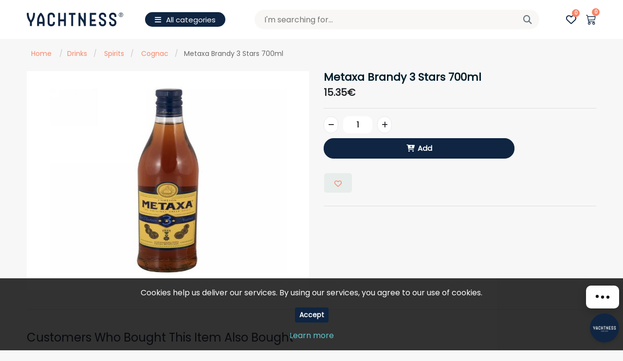

--- FILE ---
content_type: text/html; charset=utf-8
request_url: https://store.yachtness.com/metaxa-brandy-3-stars-700ml-9
body_size: 16142
content:
<!DOCTYPE html><html lang="en" dir="ltr" class="html-product-details-page"><head><title>Yachtness Store. &#x39C;&#x3A0;&#x3A1;&#x391;&#x39D;&#x3A4;&#x3A5; METAXA 3 &#x391;&#x3A3;&#x3A4; 33% VOL 1 *700ML</title><meta charset="UTF-8"><meta name="description" content=""><meta name="keywords" content=""><meta name="generator" content="nopCommerce"><meta name="viewport" content="width=device-width, initial-scale=1"><meta property="og:type" content="product"><meta property="og:title" content="Metaxa Brandy 3 Stars 700ml"><meta property="og:description" content=""><meta property="og:image" content="https://store.yachtness.com/images/thumbs/0009112_metaxa-brandy-3-stars-700ml_550.jpeg"><meta property="og:image:url" content="https://store.yachtness.com/images/thumbs/0009112_metaxa-brandy-3-stars-700ml_550.jpeg"><meta property="og:url" content="https://store.yachtness.com/metaxa-brandy-3-stars-700ml-9"><meta property="og:site_name" content="Yachtness Store"><meta property="twitter:card" content="summary"><meta property="twitter:site" content="Yachtness Store"><meta property="twitter:title" content="Metaxa Brandy 3 Stars 700ml"><meta property="twitter:description" content=""><meta property="twitter:image" content="https://store.yachtness.com/images/thumbs/0009112_metaxa-brandy-3-stars-700ml_550.jpeg"><meta property="twitter:url" content="https://store.yachtness.com/metaxa-brandy-3-stars-700ml-9"><link rel="preconnect" href="https://fonts.googleapis.com"><link rel="preconnect" href="https://fonts.gstatic.com" crossorigin><link rel="stylesheet" href="/css/pe4lcpslbbbq2eol_rl4nq.styles.css?v=x6KKIU_2wQ8nzM-spLhFsuZj6cY"><link rel="stylesheet" href="https://fonts.googleapis.com/css?family=Playfair Display"><link rel="stylesheet" href="https://fonts.googleapis.com/css?family=Poppins:wght@500"><link rel="stylesheet" href="https://fonts.googleapis.com/css2?family=Roboto:ital,wght@0,100;0,300;0,400;0,500;0,700;1,300&amp;display=swap"><link href="https://store.yachtness.com/news/rss/1" rel="alternate" type="application/rss+xml" title="Yachtness Store: News"><link rel="apple-touch-icon" sizes="180x180" href="/icons/icons_0/apple-touch-icon.png"><link rel="icon" type="image/png" sizes="32x32" href="/icons/icons_0/favicon-32x32.png"><link rel="icon" type="image/png" sizes="192x192" href="/icons/icons_0/android-chrome-192x192.png"><link rel="icon" type="image/png" sizes="16x16" href="/icons/icons_0/favicon-16x16.png"><link rel="manifest" href="/icons/icons_0/site.webmanifest"><link rel="mask-icon" href="/icons/icons_0/safari-pinned-tab.svg" color="#5bbad5"><link rel="shortcut icon" href="/icons/icons_0/favicon.ico"><meta name="msapplication-TileColor" content="#2d89ef"><meta name="msapplication-TileImage" content="/icons/icons_0/mstile-144x144.png"><meta name="msapplication-config" content="/icons/icons_0/browserconfig.xml"><meta name="theme-color" content="#ffffff"><style></style><body><input name="__RequestVerificationToken" type="hidden" value="CfDJ8AOsR0tMUlJDl6X6ePYawNufZeflxuRn3bVO4lMpjXctXbyIdEykLTzfr1EwNRYUdwiLDvnKWF_-e5rR8bMYKiNC0DZHEKyWHJ83UOUwLoREgiMaQkMCQ0f1ugy2g5norW__6rx8DTMj0PBJhfyc3hc"><noscript><a href="https://www.livechat.com/chat-with/13804890/" rel="nofollow">Chat with us</a>, powered by <a href="https://www.livechat.com/?welcome" rel="noopener nofollow" target="_blank">LiveChat</a></noscript><div class="ajax-loading-block-window" style="display:none"></div><div id="dialog-notifications-success" title="Notification" style="display:none"></div><div id="dialog-notifications-error" title="Error" style="display:none"></div><div id="dialog-notifications-warning" title="Warning" style="display:none"></div><div id="bar-notification" class="bar-notification-container" data-close="Close"></div><!--[if lte IE 8]><div style="clear:both;height:59px;text-align:center;position:relative"><a href="http://www.microsoft.com/windows/internet-explorer/default.aspx" target="_blank"> <img src="/Themes/SuperMarket/Content/images/ie_warning.jpg" height="42" width="820" alt="You are using an outdated browser. For a faster, safer browsing experience, upgrade for free today."> </a></div><![endif]--><div class="master-wrapper-page"><div class="header-upper"><div class="container"><div class="upper-flex"><div></div><div class="right-flex"><div class="header-selectors-wrapper"></div></div></div></div></div><div class="header header-sticky" style="position:sticky;top:0;width:100%"><div class="container"><div class="header-lower"><div class="header-logo"><a href="/"> <img alt="Yachtness Store" src="https://store.yachtness.com/images/thumbs/0008999_Yachtness_logo_blue.png"> </a></div><div style="padding:unset" class="header-menu"><div class="desktop-menu"><div class="dropdown"><div class="dropdown-toggle" id="menu-dropdown" data-toggle="dropdown" aria-expanded="false"><div class="menu-title"><i class="fa-solid fa-bars"></i><span>All categories</span></div></div><div class="menu-drawer dropdown-menu" aria-labelledby="menu-dropdown"><ul class="top-menu notmobile"><li><a style="display:flex;align-items:center" href="/main-groceries"> <span style="width:95%">Main Groceries</span> <i style="width:5%;display:block" class="sublist-toggle fa-solid fa-angle-right"></i> </a><ul class="sublist first-level"><li><a style="display:flex;align-items:center" href="/bread"> <span style="width:95%">Bread</span> </a><li><a style="display:flex;align-items:center" href="/bio"> <span style="width:95%">Bio</span> </a><li><a style="display:flex;align-items:center" href="/canned-goods"> <span style="width:95%">Canned Goods</span> </a><li><a style="display:flex;align-items:center" href="/cereals"> <span style="width:95%">Cereals</span> </a><li><a style="display:flex;align-items:center" href="/coffee-tea"> <span style="width:95%">Coffee &amp; Tea</span> </a><li><a style="display:flex;align-items:center" href="/cold-cuts-luncheon-meat"> <span style="width:95%">Cold Cuts &amp; Luncheon Meat</span> </a><li><a style="display:flex;align-items:center" href="/dairy-products"> <span style="width:95%">Dairy Products</span> <i style="width:5%;display:block" class="sublist-toggle fa-solid fa-angle-right"></i> </a><ul class="sublist"><li><a style="display:flex;align-items:center" href="/cheese"> <span style="width:95%">Cheese</span> </a><li><a style="display:flex;align-items:center" href="/cream-sauces"> <span style="width:95%">Cream Sauces</span> </a><li><a style="display:flex;align-items:center" href="/milk"> <span style="width:95%">Milk</span> </a><li><a style="display:flex;align-items:center" href="/yoghurt"> <span style="width:95%">Yoghurt</span> </a></ul><li><a style="display:flex;align-items:center" href="/eggs"> <span style="width:95%">Eggs</span> </a><li><a style="display:flex;align-items:center" href="/flour-baking-products"> <span style="width:95%">Flour &amp; Baking Products</span> </a><li><a style="display:flex;align-items:center" href="/ice-frozen-products"> <span style="width:95%">Ice &amp; Frozen Products</span> </a><li><a style="display:flex;align-items:center" href="/ice-cream"> <span style="width:95%">Ice Cream</span> </a><li><a style="display:flex;align-items:center" href="/oils-butter-cooking-fats"> <span style="width:95%">Oils Butter &amp; Cooking Fats</span> </a><li><a style="display:flex;align-items:center" href="/salt-spices"> <span style="width:95%">Salt &amp; Spices</span> </a><li><a style="display:flex;align-items:center" href="/sauces"> <span style="width:95%">Sauces</span> </a><li><a style="display:flex;align-items:center" href="/snacks"> <span style="width:95%">Snacks</span> </a><li><a style="display:flex;align-items:center" href="/spaghetti-rise-legumes"> <span style="width:95%">Spaghetti &amp; Rice Legumes</span> </a><li><a style="display:flex;align-items:center" href="/spreads"> <span style="width:95%">Spreads</span> </a><li><a style="display:flex;align-items:center" href="/sugar"> <span style="width:95%">Sugar</span> </a><li><a style="display:flex;align-items:center" href="/vinegar-lemon-juice"> <span style="width:95%">Vinegar &amp; Lemon Juice</span> </a><li><a style="display:flex;align-items:center" href="/special-diets"> <span style="width:95%">Special Diets</span> <i style="width:5%;display:block" class="sublist-toggle fa-solid fa-angle-right"></i> </a><ul class="sublist"><li><a style="display:flex;align-items:center" href="/vegan-food"> <span style="width:95%">Vegan Food</span> </a><li><a style="display:flex;align-items:center" href="/gluten-free-products"> <span style="width:95%">Gluten Free Products</span> </a><li><a style="display:flex;align-items:center" href="/halal-products"> <span style="width:95%">Halal Products</span> </a><li><a style="display:flex;align-items:center" href="/lactose-free-products"> <span style="width:95%">Lactose Free Products</span> </a></ul><li><a style="display:flex;align-items:center" href="/gourmet-products"> <span style="width:95%">Gourmet Products</span> </a><li><a style="display:flex;align-items:center" href="/hostess-essentials"> <span style="width:95%">Hostess Essentials</span> </a></ul><li><a style="display:flex;align-items:center" href="/drinks"> <span style="width:95%">Drinks</span> <i style="width:5%;display:block" class="sublist-toggle fa-solid fa-angle-right"></i> </a><ul class="sublist first-level"><li><a style="display:flex;align-items:center" href="/ready-to-drink-cocktails"> <span style="width:95%">Ready Cocktails</span> </a><li><a style="display:flex;align-items:center" href="/alcohol-free"> <span style="width:95%">Alcohol Free</span> </a><li><a style="display:flex;align-items:center" href="/beers"> <span style="width:95%">Beers</span> </a><li><a style="display:flex;align-items:center" href="/cocktails-essentials"> <span style="width:95%">Cocktail essentials</span> </a><li><a style="display:flex;align-items:center" href="/energy-drinks"> <span style="width:95%">Energy Drinks</span> </a><li><a style="display:flex;align-items:center" href="/fizzy-drinks"> <span style="width:95%">Fizzy Drinks</span> <i style="width:5%;display:block" class="sublist-toggle fa-solid fa-angle-right"></i> </a><ul class="sublist"><li><a style="display:flex;align-items:center" href="/coca-cola"> <span style="width:95%">Coca Cola</span> </a><li><a style="display:flex;align-items:center" href="/fanta"> <span style="width:95%">Fanta</span> </a><li><a style="display:flex;align-items:center" href="/ice-tea"> <span style="width:95%">Ice Tea</span> </a><li><a style="display:flex;align-items:center" href="/pepsi-cola"> <span style="width:95%">Pepsi Cola</span> </a><li><a style="display:flex;align-items:center" href="/soda-tonic"> <span style="width:95%">Soda &amp; Tonic</span> </a><li><a style="display:flex;align-items:center" href="/sprite"> <span style="width:95%">Lemon</span> </a></ul><li><a style="display:flex;align-items:center" href="/juice"> <span style="width:95%">Juice</span> </a><li><a style="display:flex;align-items:center" href="/spirits"> <span style="width:95%">Spirits</span> <i style="width:5%;display:block" class="sublist-toggle fa-solid fa-angle-right"></i> </a><ul class="sublist"><li><a style="display:flex;align-items:center" href="/aperitif"> <span style="width:95%">Aperitif</span> </a><li><a style="display:flex;align-items:center" href="/aperol"> <span style="width:95%">Aperol</span> </a><li><a style="display:flex;align-items:center" href="/cognac"> <span style="width:95%">Cognac</span> </a><li><a style="display:flex;align-items:center" href="/gin"> <span style="width:95%">Gin</span> </a><li><a style="display:flex;align-items:center" href="/liquer"> <span style="width:95%">Liquer</span> </a><li><a style="display:flex;align-items:center" href="/ouzo"> <span style="width:95%">Ouzo</span> </a><li><a style="display:flex;align-items:center" href="/rids"> <span style="width:95%">R.I.D.s</span> </a><li><a style="display:flex;align-items:center" href="/rums"> <span style="width:95%">Rums</span> </a><li><a style="display:flex;align-items:center" href="/sambuca"> <span style="width:95%">Sambuca</span> </a><li><a style="display:flex;align-items:center" href="/tequila"> <span style="width:95%">Tequila</span> </a><li><a style="display:flex;align-items:center" href="/tsipouro"> <span style="width:95%">Tsipouro</span> </a><li><a style="display:flex;align-items:center" href="/vodka"> <span style="width:95%">Vodka</span> </a><li><a style="display:flex;align-items:center" href="/whiskey"> <span style="width:95%">Whiskey</span> </a></ul><li><a style="display:flex;align-items:center" href="/water"> <span style="width:95%">Water</span> <i style="width:5%;display:block" class="sublist-toggle fa-solid fa-angle-right"></i> </a><ul class="sublist"><li><a style="display:flex;align-items:center" href="/sparkling-water"> <span style="width:95%">Sparkling Water</span> </a><li><a style="display:flex;align-items:center" href="/still-water"> <span style="width:95%">Still Water</span> </a></ul><li><a style="display:flex;align-items:center" href="/wines"> <span style="width:95%">Wines</span> <i style="width:5%;display:block" class="sublist-toggle fa-solid fa-angle-right"></i> </a><ul class="sublist"><li><a style="display:flex;align-items:center" href="/champagnes"> <span style="width:95%">Champagnes</span> </a><li><a style="display:flex;align-items:center" href="/international-wine-etiquettes"> <span style="width:95%">International Wine Etiquettes</span> </a><li><a style="display:flex;align-items:center" href="/greek-red-wine"> <span style="width:95%">Greek Red Wine</span> </a><li><a style="display:flex;align-items:center" href="/greek-ros%C3%A9-wine"> <span style="width:95%">Greek Ros&#xE9; Wine</span> </a><li><a style="display:flex;align-items:center" href="/greek-white-wine"> <span style="width:95%">Greek White Wine</span> </a><li><a style="display:flex;align-items:center" href="/sparkling-wine"> <span style="width:95%">Sparkling Wine</span> </a></ul></ul><li><a style="display:flex;align-items:center" href="/household"> <span style="width:95%">Household</span> </a><li><a style="display:flex;align-items:center" href="/personal-care"> <span style="width:95%">Personal Care</span> </a><li><a style="display:flex;align-items:center" href="/welcome-packages"> <span style="width:95%">Welcome Packages</span> </a></ul></div></div></div><ul class="top-menu notmobile">//</ul><div class="mobile-nav"><div class="top"><a href="/"> <img alt="Yachtness Store" src="https://store.yachtness.com/images/thumbs/0008999_Yachtness_logo_blue.png"> </a> <i class="fa-solid fa-circle-xmark menu-nav-toggle"></i></div><ul class="top-menu mobile"><li><a href="/main-groceries"> <span>Main Groceries</span> </a> <i class="sublist-toggle fa-solid fa-angle-right"></i><ul class="sublist first-level"><li><a href="/bread"> <span>Bread</span> </a><li><a href="/bio"> <span>Bio</span> </a><li><a href="/canned-goods"> <span>Canned Goods</span> </a><li><a href="/cereals"> <span>Cereals</span> </a><li><a href="/coffee-tea"> <span>Coffee &amp; Tea</span> </a><li><a href="/cold-cuts-luncheon-meat"> <span>Cold Cuts &amp; Luncheon Meat</span> </a><li><a href="/dairy-products"> <span>Dairy Products</span> </a> <i class="sublist-toggle fa-solid fa-angle-right"></i><ul class="sublist"><li><a href="/cheese"> <span>Cheese</span> </a><li><a href="/cream-sauces"> <span>Cream Sauces</span> </a><li><a href="/milk"> <span>Milk</span> </a><li><a href="/yoghurt"> <span>Yoghurt</span> </a></ul><li><a href="/eggs"> <span>Eggs</span> </a><li><a href="/flour-baking-products"> <span>Flour &amp; Baking Products</span> </a><li><a href="/ice-frozen-products"> <span>Ice &amp; Frozen Products</span> </a><li><a href="/ice-cream"> <span>Ice Cream</span> </a><li><a href="/oils-butter-cooking-fats"> <span>Oils Butter &amp; Cooking Fats</span> </a><li><a href="/salt-spices"> <span>Salt &amp; Spices</span> </a><li><a href="/sauces"> <span>Sauces</span> </a><li><a href="/snacks"> <span>Snacks</span> </a><li><a href="/spaghetti-rise-legumes"> <span>Spaghetti &amp; Rice Legumes</span> </a><li><a href="/spreads"> <span>Spreads</span> </a><li><a href="/sugar"> <span>Sugar</span> </a><li><a href="/vinegar-lemon-juice"> <span>Vinegar &amp; Lemon Juice</span> </a><li><a href="/special-diets"> <span>Special Diets</span> </a> <i class="sublist-toggle fa-solid fa-angle-right"></i><ul class="sublist"><li><a href="/vegan-food"> <span>Vegan Food</span> </a><li><a href="/gluten-free-products"> <span>Gluten Free Products</span> </a><li><a href="/halal-products"> <span>Halal Products</span> </a><li><a href="/lactose-free-products"> <span>Lactose Free Products</span> </a></ul><li><a href="/gourmet-products"> <span>Gourmet Products</span> </a><li><a href="/hostess-essentials"> <span>Hostess Essentials</span> </a></ul><li><a href="/drinks"> <span>Drinks</span> </a> <i class="sublist-toggle fa-solid fa-angle-right"></i><ul class="sublist first-level"><li><a href="/ready-to-drink-cocktails"> <span>Ready Cocktails</span> </a><li><a href="/alcohol-free"> <span>Alcohol Free</span> </a><li><a href="/beers"> <span>Beers</span> </a><li><a href="/cocktails-essentials"> <span>Cocktail essentials</span> </a><li><a href="/energy-drinks"> <span>Energy Drinks</span> </a><li><a href="/fizzy-drinks"> <span>Fizzy Drinks</span> </a> <i class="sublist-toggle fa-solid fa-angle-right"></i><ul class="sublist"><li><a href="/coca-cola"> <span>Coca Cola</span> </a><li><a href="/fanta"> <span>Fanta</span> </a><li><a href="/ice-tea"> <span>Ice Tea</span> </a><li><a href="/pepsi-cola"> <span>Pepsi Cola</span> </a><li><a href="/soda-tonic"> <span>Soda &amp; Tonic</span> </a><li><a href="/sprite"> <span>Lemon</span> </a></ul><li><a href="/juice"> <span>Juice</span> </a><li><a href="/spirits"> <span>Spirits</span> </a> <i class="sublist-toggle fa-solid fa-angle-right"></i><ul class="sublist"><li><a href="/aperitif"> <span>Aperitif</span> </a><li><a href="/aperol"> <span>Aperol</span> </a><li><a href="/cognac"> <span>Cognac</span> </a><li><a href="/gin"> <span>Gin</span> </a><li><a href="/liquer"> <span>Liquer</span> </a><li><a href="/ouzo"> <span>Ouzo</span> </a><li><a href="/rids"> <span>R.I.D.s</span> </a><li><a href="/rums"> <span>Rums</span> </a><li><a href="/sambuca"> <span>Sambuca</span> </a><li><a href="/tequila"> <span>Tequila</span> </a><li><a href="/tsipouro"> <span>Tsipouro</span> </a><li><a href="/vodka"> <span>Vodka</span> </a><li><a href="/whiskey"> <span>Whiskey</span> </a></ul><li><a href="/water"> <span>Water</span> </a> <i class="sublist-toggle fa-solid fa-angle-right"></i><ul class="sublist"><li><a href="/sparkling-water"> <span>Sparkling Water</span> </a><li><a href="/still-water"> <span>Still Water</span> </a></ul><li><a href="/wines"> <span>Wines</span> </a> <i class="sublist-toggle fa-solid fa-angle-right"></i><ul class="sublist"><li><a href="/champagnes"> <span>Champagnes</span> </a><li><a href="/international-wine-etiquettes"> <span>International Wine Etiquettes</span> </a><li><a href="/greek-red-wine"> <span>Greek Red Wine</span> </a><li><a href="/greek-ros%C3%A9-wine"> <span>Greek Ros&#xE9; Wine</span> </a><li><a href="/greek-white-wine"> <span>Greek White Wine</span> </a><li><a href="/sparkling-wine"> <span>Sparkling Wine</span> </a></ul></ul><li><a href="/household"> <span>Household</span> </a><li><a href="/personal-care"> <span>Personal Care</span> </a><li><a href="/welcome-packages"> <span>Welcome Packages</span> </a></ul></div></div><div class="search-box store-search-box"><form method="get" id="small-search-box-form" action="/search"><input type="text" class="search-box-text" id="small-searchterms" autocomplete="off" name="q" placeholder="I'm searching for..." aria-label="Search store"> <button type="submit" class="button-1 search-box-button"><i class="fa-solid fa-magnifying-glass"></i></button></form></div><div class="header-links-wrapper"><style>.header-links li.menu-icon a{border-color:#0f2541}.menu-icon a span{background-color:#0f2541}</style><div class="header-links"><ul><li class="search-icon"><a><i class="fa-solid fa-magnifying-glass"></i></a><li class="w-list"><a href="/wishlist" class="ico-wishlist"> <i class="fa-regular fa-heart"></i> <span class="wishlist-qty">0</span> </a><li id="topcartlink"><a class="ico-cart toggle-cart"><p><svg xmlns="http://www.w3.org/2000/svg" width="21" height="31.5" fill="currentColor" class="bi bi-cart3" viewBox="0 0 16 16"><path d="M0 1.5A.5.5 0 0 1 .5 1H2a.5.5 0 0 1 .485.379L2.89 3H14.5a.5.5 0 0 1 .49.598l-1 5a.5.5 0 0 1-.465.401l-9.397.472L4.415 11H13a.5.5 0 0 1 0 1H4a.5.5 0 0 1-.491-.408L2.01 3.607 1.61 2H.5a.5.5 0 0 1-.5-.5zM3.102 4l.84 4.479 9.144-.459L13.89 4H3.102zM5 12a2 2 0 1 0 0 4 2 2 0 0 0 0-4zm7 0a2 2 0 1 0 0 4 2 2 0 0 0 0-4zm-7 1a1 1 0 1 1 0 2 1 1 0 0 1 0-2zm7 0a1 1 0 1 1 0 2 1 1 0 0 1 0-2z" /></svg> <span class="cart-qty">0</span></p></a><li class="menu-icon menu-nav-toggle"><a><span class="span-first"></span><span class="sm"></span><span></span></a></ul></div></div></div></div></div><div class="drawer__overlay toggle-cart"></div><div id="flyout-cart" class="flyout-cart"><div class="mini-shopping-cart"><div class="d-flex"><h4>Shopping cart <small>0 Item(s)</small></h4><div id="close-flyout-cart" class="close-flyout"><i class="toggle-cart fa-solid fa-xmark"></i></div></div><div class="pd"><div class="count">You have no items in your shopping cart.</div></div></div></div><div class="master-wrapper-content"><div class="master-column-wrapper"><div class="container"><div class="breadcrumb"><ul itemscope itemtype="http://schema.org/BreadcrumbList"><li><span> <a href="/"> <span>Home</span> </a> </span> <span class="delimiter">/</span><li itemprop="itemListElement" itemscope itemtype="http://schema.org/ListItem"><a href="/drinks" itemprop="item"> <span itemprop="name">Drinks</span> </a> <span class="delimiter">/</span><meta itemprop="position" content="1"><li itemprop="itemListElement" itemscope itemtype="http://schema.org/ListItem"><a href="/spirits" itemprop="item"> <span itemprop="name">Spirits</span> </a> <span class="delimiter">/</span><meta itemprop="position" content="2"><li itemprop="itemListElement" itemscope itemtype="http://schema.org/ListItem"><a href="/cognac" itemprop="item"> <span itemprop="name">Cognac</span> </a> <span class="delimiter">/</span><meta itemprop="position" content="3"><li itemprop="itemListElement" itemscope itemtype="http://schema.org/ListItem"><strong class="current-item" itemprop="name">Metaxa Brandy 3 Stars 700ml</strong> <span itemprop="item" itemscope itemtype="http://schema.org/Thing" id="/metaxa-brandy-3-stars-700ml-9"> </span><meta itemprop="position" content="4"></ul></div></div><div class="center-1"><div class="page product-details-page"><div class="page-body"><div class="container"><form method="post" id="product-details-form"><div itemscope itemtype="http://schema.org/Product"><meta itemprop="name" content="Metaxa Brandy 3 Stars 700ml"><meta itemprop="sku"><meta itemprop="gtin"><meta itemprop="mpn" content="177539"><meta itemprop="description"><meta itemprop="image" content="https://store.yachtness.com/images/thumbs/0009112_metaxa-brandy-3-stars-700ml_550.jpeg"><div itemprop="offers" itemscope itemtype="http://schema.org/Offer"><meta itemprop="url" content="https://store.yachtness.com/metaxa-brandy-3-stars-700ml-9"><meta itemprop="price" content="15.35"><meta itemprop="priceCurrency" content="EUR"><meta itemprop="priceValidUntil"><meta itemprop="availability" content="http://schema.org/InStock"></div></div><div data-productid="8454"><div class="product-essential"><div class="row"><div class="col-lg-6"><div class="gallery"><div class="gallery picture-gallery"><div class="picture" style="height:450px;aspect-ratio:1"><img alt="Picture of Metaxa Brandy 3 Stars 700ml" src="https://store.yachtness.com/images/thumbs/0009112_metaxa-brandy-3-stars-700ml_550.jpeg" title="Picture of Metaxa Brandy 3 Stars 700ml" id="main-product-img-8454"></div><div class="picture-thumbs owl-carousel"></div></div><div id="video-dialog" class="video-dialog"><div class="pnp-close"><i class="fa-solid fa-xmark"></i></div><iframe class="thumb-item" src="" width="100" height="100" frameborder="0"></iframe></div><div class="showed-popup"></div></div></div><div class="col-lg-6"><div class="overview"><div class="product-name"><h1>Metaxa Brandy 3 Stars 700ml</h1></div><div class="prices"><div class="product-price"><span id="price-value-8454" class="price-value-8454"> 15.35€ </span></div></div><hr class="my-6"><div class="add-to-cart"><div style="width:100%" class="add-to-cart-panel" id="product_parent_8454"><label class="qty-label" for="addtocart_8454_EnteredQuantity">Qty:</label><div class="input-control"><span class="ys-qty-plus-minus minus" data-quantity="minus" data-field="quantity"><i class="fa-solid fa-minus"></i></span> <input id="product_enteredQuantity_8454" class="qty-input ys-qty-cart" style="margin-left:10px;background:#fff!important;border-radius:12px;width:60px" type="text" aria-label="Enter a quantity" data-val="true" data-val-required="The Qty field is required." name="addtocart_8454.EnteredQuantity" value="1"> <span style="margin-left:10px" class="ys-qty-plus-minus plus" data-quantity="plus" data-field="quantity"><i class="fa-solid fa-plus"></i></span></div><button style="border-radius:20px;width:70%;background-color:#0f2541" type="button" id="add-to-cart-button-8454" class="button-1 add-to-cart-button btn btn-primary" data-productid="8454" onclick="return AjaxCart.addproducttocart_details(&#34;/addproducttocart/details/8454/1&#34;,&#34;#product-details-form&#34;),!1"> <i class="fa-solid fa-cart-plus"></i> Add </button></div></div><div class="overview-buttons"><div class="add-to-wishlist"><button title="Add to wishlist" type="button" id="add-to-wishlist-button-8454" class="button-2 add-to-wishlist-button" data-productid="8454" onclick="return AjaxCart.addproducttocart_details(&#34;/addproducttocart/details/8454/2&#34;,&#34;#product-details-form&#34;),!1"><i style="font-size:15px" class="far fa-heart" aria-hidden="true"></i></button></div></div><hr class="my-6"><div class="additional-details"></div></div></div></div></div><ul class="nav nav-tabs" id="myTab" role="tablist"></ul><div class="tab-content" id="myTabContent"></div><div class="also-purchased-products-grid product-grid"><div class="title"><strong>Customers who bought this item also bought</strong></div><div class="item-grid owl-carousel" id="alsopurchased-prd"><div class="item-box"><div class="product-item" data-productid="9115"><input id="AddToCartLink_9115" style="display:none" ) type="text" name="AddToCartLink" value="/addproducttocart/catalog/9115/1/1"><div class="picture"><a href="/arion-mineral-water-15l-6-pack-9" title="Show details for Arion Mineral Water 1.5L (6 Pack)"> <img alt="Picture of Arion Mineral Water 1.5L (6 Pack)" src="https://store.yachtness.com/images/thumbs/0009543_arion-mineral-water-15l-6-pack_415.jpeg" title="Show details for Arion Mineral Water 1.5L (6 Pack)"> </a></div><div class="details"><span class="text-muted">Still Water</span><h2 style="min-height:72px" class="product-title"><a href="/arion-mineral-water-15l-6-pack-9">Arion Mineral Water 1.5L (6 Pack)</a></h2><div class="description" data-short-description="none"></div><div class="add-info"><div class="prices"><span class="price actual-price">2.05&#x20AC;</span></div><div class="input-control" id="product_parent_9115" style="padding-top:15px;display:flex;align-items:center;width:100%;justify-content:center"><span style="width:42px;margin-right:15px" class="ys-qty-plus-minus minus" data-quantity="minus" data-field="quantity"><i class="fa-solid fa-minus"></i></span> <input id="product_enteredQuantity_9115" style="width:80px!important;border:solid 1px #e7e7e7!important;border-radius:20px!important" class="qty-input ys-qty-cart" type="text" aria-label="Enter a quantity" data-val="true" data-val-required="The EnteredQuantity field is required." name="EnteredQuantity" value="1"> <span style="width:42px;margin-left:15px" class="ys-qty-plus-minus plus" data-quantity="plus" data-field="quantity"><i class="fa-solid fa-plus"></i></span></div><div class="btn-flex"><div class="buttons"><button type="button" class="button-2 add-to-wishlist-button" title="Add to wishlist" onclick="return AjaxCart.addproducttocart_catalog(&#34;/addproducttocart/catalog/9115/2/1&#34;),!1"><i class="far fa-heart"></i></button></div><button type="button" class="button-2 product-box-add-to-cart-button" id="add_cart_9115"><i class="fa-solid fa-cart-plus"></i> Add</button></div></div></div></div></div><div class="item-box"><div class="product-item" data-productid="9071"><input id="AddToCartLink_9071" style="display:none" ) type="text" name="AddToCartLink" value="/addproducttocart/catalog/9071/1/1"><div class="picture"><a href="/arion-natural-orange-juice-1l-9" title="Show details for Arion Natural Orange Juice 1L"> <img alt="Picture of Arion Natural Orange Juice 1L" src="https://www.store.yachtness.com/images/thumbs/0009503_arion-natural-orange-juice-1l_415.jpeg" title="Show details for Arion Natural Orange Juice 1L"> </a></div><div class="details"><span class="text-muted">Juice</span><h2 style="min-height:72px" class="product-title"><a href="/arion-natural-orange-juice-1l-9">Arion Natural Orange Juice 1L</a></h2><div class="description" data-short-description="none"></div><div class="add-info"><div class="prices"><span class="price actual-price">2.56&#x20AC;</span></div><div class="input-control" id="product_parent_9071" style="padding-top:15px;display:flex;align-items:center;width:100%;justify-content:center"><span style="width:42px;margin-right:15px" class="ys-qty-plus-minus minus" data-quantity="minus" data-field="quantity"><i class="fa-solid fa-minus"></i></span> <input id="product_enteredQuantity_9071" style="width:80px!important;border:solid 1px #e7e7e7!important;border-radius:20px!important" class="qty-input ys-qty-cart" type="text" aria-label="Enter a quantity" name="EnteredQuantity" value="1"> <span style="width:42px;margin-left:15px" class="ys-qty-plus-minus plus" data-quantity="plus" data-field="quantity"><i class="fa-solid fa-plus"></i></span></div><div class="btn-flex"><div class="buttons"><button type="button" class="button-2 add-to-wishlist-button" title="Add to wishlist" onclick="return AjaxCart.addproducttocart_catalog(&#34;/addproducttocart/catalog/9071/2/1&#34;),!1"><i class="far fa-heart"></i></button></div><button type="button" class="button-2 product-box-add-to-cart-button" id="add_cart_9071"><i class="fa-solid fa-cart-plus"></i> Add</button></div></div></div></div></div><div class="item-box"><div class="product-item" data-productid="8235"><input id="AddToCartLink_8235" style="display:none" ) type="text" name="AddToCartLink" value="/addproducttocart/catalog/8235/1/1"><div class="picture"><a href="/mythos-beer-can-330ml-24-pack-10" title="Show details for Mythos Beer Can 330ml (24 Pack)"> <img alt="Picture of Mythos Beer Can 330ml (24 Pack)" src="https://www.store.yachtness.com/images/thumbs/0008893_mythos-beer-can-330ml-24-pack_415.jpeg" title="Show details for Mythos Beer Can 330ml (24 Pack)"> </a></div><div class="details"><span class="text-muted">Beers</span><h2 style="min-height:72px" class="product-title"><a href="/mythos-beer-can-330ml-24-pack-10">Mythos Beer Can 330ml (24 Pack)</a></h2><div class="description" data-short-description="none"></div><div class="add-info"><div class="prices"><span class="price actual-price">22.33&#x20AC;</span></div><div class="input-control" id="product_parent_8235" style="padding-top:15px;display:flex;align-items:center;width:100%;justify-content:center"><span style="width:42px;margin-right:15px" class="ys-qty-plus-minus minus" data-quantity="minus" data-field="quantity"><i class="fa-solid fa-minus"></i></span> <input id="product_enteredQuantity_8235" style="width:80px!important;border:solid 1px #e7e7e7!important;border-radius:20px!important" class="qty-input ys-qty-cart" type="text" aria-label="Enter a quantity" name="EnteredQuantity" value="1"> <span style="width:42px;margin-left:15px" class="ys-qty-plus-minus plus" data-quantity="plus" data-field="quantity"><i class="fa-solid fa-plus"></i></span></div><div class="btn-flex"><div class="buttons"><button type="button" class="button-2 add-to-wishlist-button" title="Add to wishlist" onclick="return AjaxCart.addproducttocart_catalog(&#34;/addproducttocart/catalog/8235/2/1&#34;),!1"><i class="far fa-heart"></i></button></div><button type="button" class="button-2 product-box-add-to-cart-button" id="add_cart_8235"><i class="fa-solid fa-cart-plus"></i> Add</button></div></div></div></div></div><div class="item-box"><div class="product-item" data-productid="9089"><input id="AddToCartLink_9089" style="display:none" ) type="text" name="AddToCartLink" value="/addproducttocart/catalog/9089/1/1"><div class="picture"><a href="/barilla-spaghetti-no5-500gr-9" title="Show details for Barilla Spaghetti No.5 500gr"> <img alt="Picture of Barilla Spaghetti No.5 500gr" src="https://store.yachtness.com/images/thumbs/0009519_barilla-spaghetti-no5-500gr_415.jpeg" title="Show details for Barilla Spaghetti No.5 500gr"> </a></div><div class="details"><span class="text-muted">Spaghetti &amp; Rice Legumes</span><h2 style="min-height:72px" class="product-title"><a href="/barilla-spaghetti-no5-500gr-9">Barilla Spaghetti No.5 500gr</a></h2><div class="description" data-short-description="none"></div><div class="add-info"><div class="prices"><span class="price actual-price">1.79&#x20AC;</span></div><div class="input-control" id="product_parent_9089" style="padding-top:15px;display:flex;align-items:center;width:100%;justify-content:center"><span style="width:42px;margin-right:15px" class="ys-qty-plus-minus minus" data-quantity="minus" data-field="quantity"><i class="fa-solid fa-minus"></i></span> <input id="product_enteredQuantity_9089" style="width:80px!important;border:solid 1px #e7e7e7!important;border-radius:20px!important" class="qty-input ys-qty-cart" type="text" aria-label="Enter a quantity" name="EnteredQuantity" value="1"> <span style="width:42px;margin-left:15px" class="ys-qty-plus-minus plus" data-quantity="plus" data-field="quantity"><i class="fa-solid fa-plus"></i></span></div><div class="btn-flex"><div class="buttons"><button type="button" class="button-2 add-to-wishlist-button" title="Add to wishlist" onclick="return AjaxCart.addproducttocart_catalog(&#34;/addproducttocart/catalog/9089/2/1&#34;),!1"><i class="far fa-heart"></i></button></div><button type="button" class="button-2 product-box-add-to-cart-button" id="add_cart_9089"><i class="fa-solid fa-cart-plus"></i> Add</button></div></div></div></div></div></div></div></div><input name="__RequestVerificationToken" type="hidden" value="CfDJ8AOsR0tMUlJDl6X6ePYawNufZeflxuRn3bVO4lMpjXctXbyIdEykLTzfr1EwNRYUdwiLDvnKWF_-e5rR8bMYKiNC0DZHEKyWHJ83UOUwLoREgiMaQkMCQ0f1ugy2g5norW__6rx8DTMj0PBJhfyc3hc"></form></div></div></div></div></div></div><div class="footer yt-footer"><div class="footer-upper" style="margin:0 5% 0 5%;width:auto;border-bottom:0"><a style="display:flex;margin:55px 0 40px 0;width:fit-content;height:fit-content" href="/"> <img alt="Yachtness Store" src="/images/Yachtness_logo_white.png"> </a><div class="yt-footer-block-media" style="width:200px"><ul style="display:flex" class="networks"><li style="padding-right:20px" class="instragram"><a href="https://www.instagram.com/yachtness" target="_blank" rel="noopener noreferrer"><i class="fab fa-2xl fa-instagram"></i></a><li style="padding-right:20px" class="facebook"><a href="https://www.facebook.com/yachtness" target="_blank" rel="noopener noreferrer"><i class="fab fa-2xl fa-facebook-f"></i></a><li style="padding-right:20px" class="linkdin"><a href="https://www.linkedin.com/company/yachtness-pc" target="_blank" rel="noopener noreferrer"><i class="fab fa-2xl fa-linkedin-in"></i></a></ul></div><div class="yt-footer-block-divs"><div class="yt-footer-block"><div class="title">Company</div><ul class="list"><li><a href="/how-it-works">How it works</a><li><a href="/why-choose-us">Why choose us</a><li><a href="/who-we-are">Who we are</a><li><a href="/social-responsibility">Social responsibility</a><li><a href="/contactus">Become a partner</a></ul></div><div class="yt-footer-block"><div class="title">My Account</div><ul class="list"><li><a href="/cart">Shopping cart</a><li><a href="/wishlist">Wishlist</a><li><a href="/shipping-returns">Shipping &amp; returns</a></ul></div><div id="yt-CustomerService" class="yt-footer-block"><div class="title">Customer service</div><ul class="list"><li style="pointer-events:none"><div>E. hey@yachtness.com</div><li style="display:flex;pointer-events:none"><div>T.</div><div><div>+30 694 227 7076</div></div></ul></div></div></div><div class="footer-lower" style="width:auto;margin:0 5% 0 5%;border:0;color:rgba(255,255,255,.5);font-family:'Poppins';font-size:12px"><div class="footer-info footer-powered-by yt-footer-powered-by" style="float:right">Design / Development: <a target="_blank" href="https://www.linkedin.com/in/georgevoulgarakis">George Voulgarakis</a> x <a target="_blank" href="https://www.linkedin.com/in/panagiotis-papasotiriou-104b0a194/">Panagiotis Papasotiriou</a></div><div class="footer-powered-by yt-footer-powered-by">Copyright &copy; 2026 Yachtness Store. All rights reserved.</div><div class="footer-powered-by yt-footer-powered-by" style="padding-left:35px">Powered by <a href="https://www.nopcommerce.com/" target="_blank" rel="nofollow">nopCommerce</a></div><div class="footer-powered-by yt-footer-powered-by" style="padding-left:35px"><a href="/privacy-notice">Privacy policy</a></div><div class="footer-powered-by yt-footer-powered-by" style="padding-left:35px"><a href="/conditions-of-use">Terms and conditions</a></div></div></div></div><div id="eu-cookie-bar-notification" class="eu-cookie-bar-notification"><div class="content"><div class="text">Cookies help us deliver our services. By using our services, you agree to our use of cookies.</div><div class="buttons-more"><button type="button" class="ok-button button-1 btn btn-primary btn-sm mb-3" id="eu-cookie-ok">Accept</button> <a class="learn-more" href="/privacy-notice">Learn more</a></div></div></div><script src="/js/k83yl0nwmi3dmoqatsorpq.scripts.js?v=f4TIDmTHuepi_hhaGAa2Mk1PweM"></script><script>$(document).ready(function(){$(".thumb-item img").on("click",function(){$("#main-product-img-8454").attr("src",$(this).attr("data-defaultsize"));$("#main-product-img-8454").attr("title",$(this).attr("title"));$("#main-product-img-8454").attr("alt",$(this).attr("alt"));$("#main-product-img-lightbox-anchor-8454").attr("href",$(this).attr("data-fullsize"));$("#main-product-img-lightbox-anchor-8454").attr("title",$(this).attr("title"))})})</script><script asp-asp-location="Footer">$(document).ready(function(){$(".video-thumbs",".video-gallery").on("click",function(){var n=$(this).attr("data-src");$("iframe","#video-dialog").attr("src",n);$(".showed-popup").addClass("opened");$("#video-dialog").addClass("showed-pnp")})});$(document).on("click","#video-dialog .pnp-close, .showed-popup",function(){$(".showed-popup").removeClass("opened");$("#video-dialog").removeClass("showed-pnp");$("iframe","#video-dialog").attr("src","")})</script><script>$(document).ready(function(){$(".picture-thumbs",".gallery").owlCarousel({loop:!1,margin:10,rtl:!1,dots:!0,nav:!1,responsive:{0:{items:1,autoWidth:!0},991:{items:3,autoWidth:!0},1e3:{items:5}}})})</script><script>$(document).ready(function(){$("#addtocart_8454_EnteredQuantity").on("keydown",function(n){if(n.keyCode==13)return $("#add-to-cart-button-8454").trigger("click"),!1});$('[data-quantity="plus"]',"#product_parent_8454").click(function(n){n.preventDefault();fieldName=$(this).attr("data-field");var t=parseInt($("#product_enteredQuantity_8454").val());isNaN(t)?$("#product_enteredQuantity_8454").val(0):$("#product_enteredQuantity_8454").val(t+1);$("#updatecart").click()});$('[data-quantity="minus"]',"#product_parent_8454").click(function(n){n.preventDefault();fieldName=$(this).attr("data-field");var t=parseInt($("#product_enteredQuantity_8454").val());!isNaN(t)&&t>0?$("#product_enteredQuantity_8454").val(t-1):$("#product_enteredQuantity_8454").val(0);$("#updatecart").click()});$("#product_enteredQuantity_8454").on("input propertychange paste",function(){var n={productId:8454,quantity:$("#product_enteredQuantity_8454").val()};$(document).trigger({type:"product_quantity_changed",changedData:n})})})</script><script>$(document).ready(function(){$("#EnteredQuantity").on("keydown",function(n){if(n.keyCode==13)return $("#add-to-cart-button-9115").trigger("click"),!1});$('[data-quantity="plus"]',"#product_parent_9115").click(function(n){var t,i;n.preventDefault();fieldName=$(this).attr("data-field");t=parseInt($("#product_enteredQuantity_9115").val());isNaN(t)?$("#product_enteredQuantity_9115").val(0):$("#product_enteredQuantity_9115").val(t+1);i=parseInt($("#product_enteredQuantity_9115").val());$("#AddToCartLink_9115").val("/addproducttocart/catalog/9115/1/"+i+"?forceredirection=False")});$('[data-quantity="minus"]',"#product_parent_9115").click(function(n){var t,i;n.preventDefault();fieldName=$(this).attr("data-field");t=parseInt($("#product_enteredQuantity_9115").val());!isNaN(t)&&t>0?$("#product_enteredQuantity_9115").val(t-1):$("#product_enteredQuantity_9115").val(0);i=parseInt($("#product_enteredQuantity_9115").val());$("#AddToCartLink_9115").val("/addproducttocart/catalog/9115/1/"+i+"?forceredirection=False")});$("#product_enteredQuantity_9115").on("input propertychange paste",function(){var t={productId:9115,quantity:$("#product_enteredQuantity_9115").val()},n;$(document).trigger({type:"product_quantity_changed",changedData:t});n=parseInt($("#product_enteredQuantity_9115").val());$("#AddToCartLink_9115").val("/addproducttocart/catalog/9115/1/"+n+"?forceredirection=False")});$("#add_cart_9115").click(function(n){return n.preventDefault(),AjaxCart.addproducttocart_catalog($("#AddToCartLink_9115").val()),!1})})</script><script>$(document).ready(function(){$("#EnteredQuantity").on("keydown",function(n){if(n.keyCode==13)return $("#add-to-cart-button-9071").trigger("click"),!1});$('[data-quantity="plus"]',"#product_parent_9071").click(function(n){var t,i;n.preventDefault();fieldName=$(this).attr("data-field");t=parseInt($("#product_enteredQuantity_9071").val());isNaN(t)?$("#product_enteredQuantity_9071").val(0):$("#product_enteredQuantity_9071").val(t+1);i=parseInt($("#product_enteredQuantity_9071").val());$("#AddToCartLink_9071").val("/addproducttocart/catalog/9071/1/"+i+"?forceredirection=False")});$('[data-quantity="minus"]',"#product_parent_9071").click(function(n){var t,i;n.preventDefault();fieldName=$(this).attr("data-field");t=parseInt($("#product_enteredQuantity_9071").val());!isNaN(t)&&t>0?$("#product_enteredQuantity_9071").val(t-1):$("#product_enteredQuantity_9071").val(0);i=parseInt($("#product_enteredQuantity_9071").val());$("#AddToCartLink_9071").val("/addproducttocart/catalog/9071/1/"+i+"?forceredirection=False")});$("#product_enteredQuantity_9071").on("input propertychange paste",function(){var t={productId:9071,quantity:$("#product_enteredQuantity_9071").val()},n;$(document).trigger({type:"product_quantity_changed",changedData:t});n=parseInt($("#product_enteredQuantity_9071").val());$("#AddToCartLink_9071").val("/addproducttocart/catalog/9071/1/"+n+"?forceredirection=False")});$("#add_cart_9071").click(function(n){return n.preventDefault(),AjaxCart.addproducttocart_catalog($("#AddToCartLink_9071").val()),!1})})</script><script>$(document).ready(function(){$("#EnteredQuantity").on("keydown",function(n){if(n.keyCode==13)return $("#add-to-cart-button-8235").trigger("click"),!1});$('[data-quantity="plus"]',"#product_parent_8235").click(function(n){var t,i;n.preventDefault();fieldName=$(this).attr("data-field");t=parseInt($("#product_enteredQuantity_8235").val());isNaN(t)?$("#product_enteredQuantity_8235").val(0):$("#product_enteredQuantity_8235").val(t+1);i=parseInt($("#product_enteredQuantity_8235").val());$("#AddToCartLink_8235").val("/addproducttocart/catalog/8235/1/"+i+"?forceredirection=False")});$('[data-quantity="minus"]',"#product_parent_8235").click(function(n){var t,i;n.preventDefault();fieldName=$(this).attr("data-field");t=parseInt($("#product_enteredQuantity_8235").val());!isNaN(t)&&t>0?$("#product_enteredQuantity_8235").val(t-1):$("#product_enteredQuantity_8235").val(0);i=parseInt($("#product_enteredQuantity_8235").val());$("#AddToCartLink_8235").val("/addproducttocart/catalog/8235/1/"+i+"?forceredirection=False")});$("#product_enteredQuantity_8235").on("input propertychange paste",function(){var t={productId:8235,quantity:$("#product_enteredQuantity_8235").val()},n;$(document).trigger({type:"product_quantity_changed",changedData:t});n=parseInt($("#product_enteredQuantity_8235").val());$("#AddToCartLink_8235").val("/addproducttocart/catalog/8235/1/"+n+"?forceredirection=False")});$("#add_cart_8235").click(function(n){return n.preventDefault(),AjaxCart.addproducttocart_catalog($("#AddToCartLink_8235").val()),!1})})</script><script>$(document).ready(function(){$("#EnteredQuantity").on("keydown",function(n){if(n.keyCode==13)return $("#add-to-cart-button-9089").trigger("click"),!1});$('[data-quantity="plus"]',"#product_parent_9089").click(function(n){var t,i;n.preventDefault();fieldName=$(this).attr("data-field");t=parseInt($("#product_enteredQuantity_9089").val());isNaN(t)?$("#product_enteredQuantity_9089").val(0):$("#product_enteredQuantity_9089").val(t+1);i=parseInt($("#product_enteredQuantity_9089").val());$("#AddToCartLink_9089").val("/addproducttocart/catalog/9089/1/"+i+"?forceredirection=False")});$('[data-quantity="minus"]',"#product_parent_9089").click(function(n){var t,i;n.preventDefault();fieldName=$(this).attr("data-field");t=parseInt($("#product_enteredQuantity_9089").val());!isNaN(t)&&t>0?$("#product_enteredQuantity_9089").val(t-1):$("#product_enteredQuantity_9089").val(0);i=parseInt($("#product_enteredQuantity_9089").val());$("#AddToCartLink_9089").val("/addproducttocart/catalog/9089/1/"+i+"?forceredirection=False")});$("#product_enteredQuantity_9089").on("input propertychange paste",function(){var t={productId:9089,quantity:$("#product_enteredQuantity_9089").val()},n;$(document).trigger({type:"product_quantity_changed",changedData:t});n=parseInt($("#product_enteredQuantity_9089").val());$("#AddToCartLink_9089").val("/addproducttocart/catalog/9089/1/"+n+"?forceredirection=False")});$("#add_cart_9089").click(function(n){return n.preventDefault(),AjaxCart.addproducttocart_catalog($("#AddToCartLink_9089").val()),!1})})</script><script>$(document).ready(function(){$("#alsopurchased-prd").owlCarousel({loop:!0,margin:0,dots:!1,rtl:!1,responsiveClass:!0,responsive:{0:{items:1,autoWidth:!0,nav:!1},991:{items:3,autoWidth:!0,nav:!1},1e3:{items:4,nav:!0}}})})</script><script>$("#myTab a").on("click",function(n){n.preventDefault();$(this).tab("show")})</script><script>$(document).ready(function(){$(".menu-toggle").on("click",function(){$(this).siblings(".top-menu.mobile").slideToggle("slow")});$(".top-menu.mobile .sublist-toggle").on("click",function(){$(this).siblings(".sublist").slideToggle("slow")})})</script><script>$(document).ready(function(){$(".menu-nav-toggle").on("click",function(){$(".header-menu").toggleClass("nav-active");$("body").toggleClass("scroll-disabled")})})</script><script>$("#small-search-box-form").on("submit",function(n){$("#small-searchterms").val()==""&&(alert("Please enter some search keyword"),$("#small-searchterms").focus(),n.preventDefault())})</script><script>$(document).ready(function(){var n,t;$("#small-searchterms").autocomplete({delay:500,minLength:3,source:"/catalog/searchtermautocomplete",appendTo:".search-box",select:function(n,t){return $("#small-searchterms").val(t.item.label),setLocation(t.item.producturl),!1},open:function(){n&&(t=document.getElementById("small-searchterms").value,$(".ui-autocomplete").append('<li class="ui-menu-item" role="presentation"><a href="/search?q='+t+'">View all results...<\/a><\/li>'))}}).data("ui-autocomplete")._renderItem=function(t,i){var r=i.label;return n=i.showlinktoresultsearch,r=htmlEncode(r),$("<li><\/li>").data("item.autocomplete",i).append("<a><span>"+r+"<\/span><\/a>").appendTo(t)}})</script><script>$(document).ready(function(){$(".search-icon").on("click",function(){$(".search-box.store-search-box").toggleClass("search-active")})})</script><script>$(document).ready(function(){$(".toggle-cart").on("click",function(){$(".flyout-cart").toggleClass("active");$(".drawer__overlay").toggleClass("active")})})</script><script>$(document).ready(function(){$(".close-flyout-cart").on("click",function(){$(".flyout-cart").toggleClass("active");$(".drawer__overlay").toggleClass("active")})})</script><script>$("#clear-cart-button").click(function(){$.post("/ShoppingCart/ClearShoppingCart",function(){location.reload()})})</script><script>var localized_data={AjaxCartFailure:"Failed to add the product. Please refresh the page and try one more time."};AjaxCart.init(!1,".header-links .cart-qty",".header-links .wishlist-qty","#flyout-cart",localized_data)</script><script>$(document).ready(function(){$(".footer-block .title").on("click",function(){var n=window,t="inner",i;"innerWidth"in window||(t="client",n=document.documentElement||document.body);i={width:n[t+"Width"],height:n[t+"Height"]};i.width<769&&$(this).siblings(".list").slideToggle("slow")})})</script><script>$(document).ready(function(){$(".block .title").on("click",function(){var n=window,t="inner",i;"innerWidth"in window||(t="client",n=document.documentElement||document.body);i={width:n[t+"Width"],height:n[t+"Height"]};i.width<1001&&$(this).siblings(".listbox").slideToggle("slow")})})</script><script>$(document).ready(function(){$("#eu-cookie-bar-notification").show();$("#eu-cookie-ok").on("click",function(){var n={};addAntiForgeryToken(n);$.ajax({cache:!1,type:"POST",data:n,url:"/eucookielawaccept",dataType:"json",success:function(){$("#eu-cookie-bar-notification").hide()},error:function(){alert("Cannot store value")}})})})</script><script>window.__lc=window.__lc||{};window.__lc.license=13804890,function(n,t,i){function u(n){return r._h?r._h.apply(null,n):r._q.push(n)}var r={_q:[],_h:null,_v:"2.0",on:function(){u(["on",i.call(arguments)])},once:function(){u(["once",i.call(arguments)])},off:function(){u(["off",i.call(arguments)])},get:function(){if(!r._h)throw new Error("[LiveChatWidget] You can't use getters before load.");return u(["get",i.call(arguments)])},call:function(){u(["call",i.call(arguments)])},init:function(){var n=t.createElement("script");n.async=!0;n.type="text/javascript";n.src="https://cdn.livechatinc.com/tracking.js";t.head.appendChild(n)}};n.__lc.asyncInit||r.init();n.LiveChatWidget=n.LiveChatWidget||r}(window,document,[].slice)</script>

--- FILE ---
content_type: text/css; charset=UTF-8
request_url: https://store.yachtness.com/css/pe4lcpslbbbq2eol_rl4nq.styles.css?v=x6KKIU_2wQ8nzM-spLhFsuZj6cY
body_size: 98129
content:
/*! jQuery UI - v1.13.2 - 2022-07-14
* http://jqueryui.com
* Includes: core.css, accordion.css, autocomplete.css, menu.css, button.css, controlgroup.css, checkboxradio.css, datepicker.css, dialog.css, draggable.css, resizable.css, progressbar.css, selectable.css, selectmenu.css, slider.css, sortable.css, spinner.css, tabs.css, tooltip.css, theme.css
* To view and modify this theme, visit http://jqueryui.com/themeroller/?bgShadowXPos=&bgOverlayXPos=&bgErrorXPos=&bgHighlightXPos=&bgContentXPos=&bgHeaderXPos=&bgActiveXPos=&bgHoverXPos=&bgDefaultXPos=&bgShadowYPos=&bgOverlayYPos=&bgErrorYPos=&bgHighlightYPos=&bgContentYPos=&bgHeaderYPos=&bgActiveYPos=&bgHoverYPos=&bgDefaultYPos=&bgShadowRepeat=&bgOverlayRepeat=&bgErrorRepeat=&bgHighlightRepeat=&bgContentRepeat=&bgHeaderRepeat=&bgActiveRepeat=&bgHoverRepeat=&bgDefaultRepeat=&iconsHover=url(../lib_npm/jquery-ui-dist/"images/ui-icons_555555_256x240.png")&iconsHighlight=url(../lib_npm/jquery-ui-dist/"images/ui-icons_777620_256x240.png")&iconsHeader=url(../lib_npm/jquery-ui-dist/"images/ui-icons_444444_256x240.png")&iconsError=url(../lib_npm/jquery-ui-dist/"images/ui-icons_cc0000_256x240.png")&iconsDefault=url(../lib_npm/jquery-ui-dist/"images/ui-icons_777777_256x240.png")&iconsContent=url(../lib_npm/jquery-ui-dist/"images/ui-icons_444444_256x240.png")&iconsActive=url(../lib_npm/jquery-ui-dist/"images/ui-icons_ffffff_256x240.png")&bgImgUrlShadow=&bgImgUrlOverlay=&bgImgUrlHover=&bgImgUrlHighlight=&bgImgUrlHeader=&bgImgUrlError=&bgImgUrlDefault=&bgImgUrlContent=&bgImgUrlActive=&opacityFilterShadow=Alpha(Opacity%3D30)&opacityFilterOverlay=Alpha(Opacity%3D30)&opacityShadowPerc=30&opacityOverlayPerc=30&iconColorHover=%23555555&iconColorHighlight=%23777620&iconColorHeader=%23444444&iconColorError=%23cc0000&iconColorDefault=%23777777&iconColorContent=%23444444&iconColorActive=%23ffffff&bgImgOpacityShadow=0&bgImgOpacityOverlay=0&bgImgOpacityError=95&bgImgOpacityHighlight=55&bgImgOpacityContent=75&bgImgOpacityHeader=75&bgImgOpacityActive=65&bgImgOpacityHover=75&bgImgOpacityDefault=75&bgTextureShadow=flat&bgTextureOverlay=flat&bgTextureError=flat&bgTextureHighlight=flat&bgTextureContent=flat&bgTextureHeader=flat&bgTextureActive=flat&bgTextureHover=flat&bgTextureDefault=flat&cornerRadius=3px&fwDefault=normal&ffDefault=Arial%2CHelvetica%2Csans-serif&fsDefault=1em&cornerRadiusShadow=8px&thicknessShadow=5px&offsetLeftShadow=0px&offsetTopShadow=0px&opacityShadow=.3&bgColorShadow=%23666666&opacityOverlay=.3&bgColorOverlay=%23aaaaaa&fcError=%235f3f3f&borderColorError=%23f1a899&bgColorError=%23fddfdf&fcHighlight=%23777620&borderColorHighlight=%23dad55e&bgColorHighlight=%23fffa90&fcContent=%23333333&borderColorContent=%23dddddd&bgColorContent=%23ffffff&fcHeader=%23333333&borderColorHeader=%23dddddd&bgColorHeader=%23e9e9e9&fcActive=%23ffffff&borderColorActive=%23003eff&bgColorActive=%23007fff&fcHover=%232b2b2b&borderColorHover=%23cccccc&bgColorHover=%23ededed&fcDefault=%23454545&borderColorDefault=%23c5c5c5&bgColorDefault=%23f6f6f6
* Copyright jQuery Foundation and other contributors; Licensed MIT */
.ui-helper-hidden{display:none}.ui-helper-hidden-accessible{border:0;clip:rect(0 0 0 0);height:1px;margin:-1px;overflow:hidden;padding:0;position:absolute;width:1px}.ui-helper-reset{margin:0;padding:0;border:0;outline:0;line-height:1.3;text-decoration:none;font-size:100%;list-style:none}.ui-helper-clearfix:before,.ui-helper-clearfix:after{content:"";display:table;border-collapse:collapse}.ui-helper-clearfix:after{clear:both}.ui-helper-zfix{width:100%;height:100%;top:0;left:0;position:absolute;opacity:0;-ms-filter:"alpha(opacity=0)"}.ui-front{z-index:100}.ui-state-disabled{cursor:default!important;pointer-events:none}.ui-icon{display:inline-block;vertical-align:middle;margin-top:-.25em;position:relative;text-indent:-99999px;overflow:hidden;background-repeat:no-repeat}.ui-widget-icon-block{left:50%;margin-left:-8px;display:block}.ui-widget-overlay{position:fixed;top:0;left:0;width:100%;height:100%}.ui-accordion .ui-accordion-header{display:block;cursor:pointer;position:relative;margin:2px 0 0 0;padding:.5em .5em .5em .7em;font-size:100%}.ui-accordion .ui-accordion-content{padding:1em 2.2em;border-top:0;overflow:auto}.ui-autocomplete{position:absolute;top:0;left:0;cursor:default}.ui-menu{list-style:none;padding:0;margin:0;display:block;outline:0}.ui-menu .ui-menu{position:absolute}.ui-menu .ui-menu-item{margin:0;cursor:pointer;list-style-image:url("[data-uri]")}.ui-menu .ui-menu-item-wrapper{position:relative;padding:3px 1em 3px .4em}.ui-menu .ui-menu-divider{margin:5px 0;height:0;font-size:0;line-height:0;border-width:1px 0 0 0}.ui-menu .ui-state-focus,.ui-menu .ui-state-active{margin:-1px}.ui-menu-icons{position:relative}.ui-menu-icons .ui-menu-item-wrapper{padding-left:2em}.ui-menu .ui-icon{position:absolute;top:0;bottom:0;left:.2em;margin:auto 0}.ui-menu .ui-menu-icon{left:auto;right:0}.ui-button{padding:.4em 1em;display:inline-block;position:relative;line-height:normal;margin-right:.1em;cursor:pointer;vertical-align:middle;text-align:center;-webkit-user-select:none;-moz-user-select:none;-ms-user-select:none;user-select:none;overflow:visible}.ui-button,.ui-button:link,.ui-button:visited,.ui-button:hover,.ui-button:active{text-decoration:none}.ui-button-icon-only{width:2em;box-sizing:border-box;text-indent:-9999px;white-space:nowrap}input.ui-button.ui-button-icon-only{text-indent:0}.ui-button-icon-only .ui-icon{position:absolute;top:50%;left:50%;margin-top:-8px;margin-left:-8px}.ui-button.ui-icon-notext .ui-icon{padding:0;width:2.1em;height:2.1em;text-indent:-9999px;white-space:nowrap}input.ui-button.ui-icon-notext .ui-icon{width:auto;height:auto;text-indent:0;white-space:normal;padding:.4em 1em}input.ui-button::-moz-focus-inner,button.ui-button::-moz-focus-inner{border:0;padding:0}.ui-controlgroup{vertical-align:middle;display:inline-block}.ui-controlgroup>.ui-controlgroup-item{float:left;margin-left:0;margin-right:0}.ui-controlgroup>.ui-controlgroup-item:focus,.ui-controlgroup>.ui-controlgroup-item.ui-visual-focus{z-index:9999}.ui-controlgroup-vertical>.ui-controlgroup-item{display:block;float:none;width:100%;margin-top:0;margin-bottom:0;text-align:left}.ui-controlgroup-vertical .ui-controlgroup-item{box-sizing:border-box}.ui-controlgroup .ui-controlgroup-label{padding:.4em 1em}.ui-controlgroup .ui-controlgroup-label span{font-size:80%}.ui-controlgroup-horizontal .ui-controlgroup-label+.ui-controlgroup-item{border-left:0}.ui-controlgroup-vertical .ui-controlgroup-label+.ui-controlgroup-item{border-top:0}.ui-controlgroup-horizontal .ui-controlgroup-label.ui-widget-content{border-right:0}.ui-controlgroup-vertical .ui-controlgroup-label.ui-widget-content{border-bottom:0}.ui-controlgroup-vertical .ui-spinner-input{width:75%;width:calc(100% - 2.4em)}.ui-controlgroup-vertical .ui-spinner .ui-spinner-up{border-top-style:solid}.ui-checkboxradio-label .ui-icon-background{box-shadow:inset 1px 1px 1px #ccc;border-radius:.12em;border:0}.ui-checkboxradio-radio-label .ui-icon-background{width:16px;height:16px;border-radius:1em;overflow:visible;border:0}.ui-checkboxradio-radio-label.ui-checkboxradio-checked .ui-icon,.ui-checkboxradio-radio-label.ui-checkboxradio-checked:hover .ui-icon{background-image:none;width:8px;height:8px;border-width:4px;border-style:solid}.ui-checkboxradio-disabled{pointer-events:none}.ui-datepicker{width:17em;padding:.2em .2em 0;display:none}.ui-datepicker .ui-datepicker-header{position:relative;padding:.2em 0}.ui-datepicker .ui-datepicker-prev,.ui-datepicker .ui-datepicker-next{position:absolute;top:2px;width:1.8em;height:1.8em}.ui-datepicker .ui-datepicker-prev-hover,.ui-datepicker .ui-datepicker-next-hover{top:1px}.ui-datepicker .ui-datepicker-prev{left:2px}.ui-datepicker .ui-datepicker-next{right:2px}.ui-datepicker .ui-datepicker-prev-hover{left:1px}.ui-datepicker .ui-datepicker-next-hover{right:1px}.ui-datepicker .ui-datepicker-prev span,.ui-datepicker .ui-datepicker-next span{display:block;position:absolute;left:50%;margin-left:-8px;top:50%;margin-top:-8px}.ui-datepicker .ui-datepicker-title{margin:0 2.3em;line-height:1.8em;text-align:center}.ui-datepicker .ui-datepicker-title select{font-size:1em;margin:1px 0}.ui-datepicker select.ui-datepicker-month,.ui-datepicker select.ui-datepicker-year{width:45%}.ui-datepicker table{width:100%;font-size:.9em;border-collapse:collapse;margin:0 0 .4em}.ui-datepicker th{padding:.7em .3em;text-align:center;font-weight:bold;border:0}.ui-datepicker td{border:0;padding:1px}.ui-datepicker td span,.ui-datepicker td a{display:block;padding:.2em;text-align:right;text-decoration:none}.ui-datepicker .ui-datepicker-buttonpane{background-image:none;margin:.7em 0 0 0;padding:0 .2em;border-left:0;border-right:0;border-bottom:0}.ui-datepicker .ui-datepicker-buttonpane button{float:right;margin:.5em .2em .4em;cursor:pointer;padding:.2em .6em .3em .6em;width:auto;overflow:visible}.ui-datepicker .ui-datepicker-buttonpane button.ui-datepicker-current{float:left}.ui-datepicker.ui-datepicker-multi{width:auto}.ui-datepicker-multi .ui-datepicker-group{float:left}.ui-datepicker-multi .ui-datepicker-group table{width:95%;margin:0 auto .4em}.ui-datepicker-multi-2 .ui-datepicker-group{width:50%}.ui-datepicker-multi-3 .ui-datepicker-group{width:33.3%}.ui-datepicker-multi-4 .ui-datepicker-group{width:25%}.ui-datepicker-multi .ui-datepicker-group-last .ui-datepicker-header,.ui-datepicker-multi .ui-datepicker-group-middle .ui-datepicker-header{border-left-width:0}.ui-datepicker-multi .ui-datepicker-buttonpane{clear:left}.ui-datepicker-row-break{clear:both;width:100%;font-size:0}.ui-datepicker-rtl{direction:rtl}.ui-datepicker-rtl .ui-datepicker-prev{right:2px;left:auto}.ui-datepicker-rtl .ui-datepicker-next{left:2px;right:auto}.ui-datepicker-rtl .ui-datepicker-prev:hover{right:1px;left:auto}.ui-datepicker-rtl .ui-datepicker-next:hover{left:1px;right:auto}.ui-datepicker-rtl .ui-datepicker-buttonpane{clear:right}.ui-datepicker-rtl .ui-datepicker-buttonpane button{float:left}.ui-datepicker-rtl .ui-datepicker-buttonpane button.ui-datepicker-current,.ui-datepicker-rtl .ui-datepicker-group{float:right}.ui-datepicker-rtl .ui-datepicker-group-last .ui-datepicker-header,.ui-datepicker-rtl .ui-datepicker-group-middle .ui-datepicker-header{border-right-width:0;border-left-width:1px}.ui-datepicker .ui-icon{display:block;text-indent:-99999px;overflow:hidden;background-repeat:no-repeat;left:.5em;top:.3em}.ui-dialog{position:absolute;top:0;left:0;padding:.2em;outline:0}.ui-dialog .ui-dialog-titlebar{padding:.4em 1em;position:relative}.ui-dialog .ui-dialog-title{float:left;margin:.1em 0;white-space:nowrap;width:90%;overflow:hidden;text-overflow:ellipsis}.ui-dialog .ui-dialog-titlebar-close{position:absolute;right:.3em;top:50%;width:20px;margin:-10px 0 0 0;padding:1px;height:20px}.ui-dialog .ui-dialog-content{position:relative;border:0;padding:.5em 1em;background:none;overflow:auto}.ui-dialog .ui-dialog-buttonpane{text-align:left;border-width:1px 0 0 0;background-image:none;margin-top:.5em;padding:.3em 1em .5em .4em}.ui-dialog .ui-dialog-buttonpane .ui-dialog-buttonset{float:right}.ui-dialog .ui-dialog-buttonpane button{margin:.5em .4em .5em 0;cursor:pointer}.ui-dialog .ui-resizable-n{height:2px;top:0}.ui-dialog .ui-resizable-e{width:2px;right:0}.ui-dialog .ui-resizable-s{height:2px;bottom:0}.ui-dialog .ui-resizable-w{width:2px;left:0}.ui-dialog .ui-resizable-se,.ui-dialog .ui-resizable-sw,.ui-dialog .ui-resizable-ne,.ui-dialog .ui-resizable-nw{width:7px;height:7px}.ui-dialog .ui-resizable-se{right:0;bottom:0}.ui-dialog .ui-resizable-sw{left:0;bottom:0}.ui-dialog .ui-resizable-ne{right:0;top:0}.ui-dialog .ui-resizable-nw{left:0;top:0}.ui-draggable .ui-dialog-titlebar{cursor:move}.ui-draggable-handle{-ms-touch-action:none;touch-action:none}.ui-resizable{position:relative}.ui-resizable-handle{position:absolute;font-size:.1px;display:block;-ms-touch-action:none;touch-action:none}.ui-resizable-disabled .ui-resizable-handle,.ui-resizable-autohide .ui-resizable-handle{display:none}.ui-resizable-n{cursor:n-resize;height:7px;width:100%;top:-5px;left:0}.ui-resizable-s{cursor:s-resize;height:7px;width:100%;bottom:-5px;left:0}.ui-resizable-e{cursor:e-resize;width:7px;right:-5px;top:0;height:100%}.ui-resizable-w{cursor:w-resize;width:7px;left:-5px;top:0;height:100%}.ui-resizable-se{cursor:se-resize;width:12px;height:12px;right:1px;bottom:1px}.ui-resizable-sw{cursor:sw-resize;width:9px;height:9px;left:-5px;bottom:-5px}.ui-resizable-nw{cursor:nw-resize;width:9px;height:9px;left:-5px;top:-5px}.ui-resizable-ne{cursor:ne-resize;width:9px;height:9px;right:-5px;top:-5px}.ui-progressbar{height:2em;text-align:left;overflow:hidden}.ui-progressbar .ui-progressbar-value{margin:-1px;height:100%}.ui-progressbar .ui-progressbar-overlay{background:url("[data-uri]");height:100%;-ms-filter:"alpha(opacity=25)";opacity:.25}.ui-progressbar-indeterminate .ui-progressbar-value{background-image:none}.ui-selectable{-ms-touch-action:none;touch-action:none}.ui-selectable-helper{position:absolute;z-index:100;border:1px dotted #000}.ui-selectmenu-menu{padding:0;margin:0;position:absolute;top:0;left:0;display:none}.ui-selectmenu-menu .ui-menu{overflow:auto;overflow-x:hidden;padding-bottom:1px}.ui-selectmenu-menu .ui-menu .ui-selectmenu-optgroup{font-size:1em;font-weight:bold;line-height:1.5;padding:2px .4em;margin:.5em 0 0 0;height:auto;border:0}.ui-selectmenu-open{display:block}.ui-selectmenu-text{display:block;margin-right:20px;overflow:hidden;text-overflow:ellipsis}.ui-selectmenu-button.ui-button{text-align:left;white-space:nowrap;width:14em}.ui-selectmenu-icon.ui-icon{float:right;margin-top:0}.ui-slider{position:relative;text-align:left}.ui-slider .ui-slider-handle{position:absolute;z-index:2;width:1.2em;height:1.2em;cursor:pointer;-ms-touch-action:none;touch-action:none}.ui-slider .ui-slider-range{position:absolute;z-index:1;font-size:.7em;display:block;border:0;background-position:0 0}.ui-slider.ui-state-disabled .ui-slider-handle,.ui-slider.ui-state-disabled .ui-slider-range{filter:inherit}.ui-slider-horizontal{height:.8em}.ui-slider-horizontal .ui-slider-handle{top:-.3em;margin-left:-.6em}.ui-slider-horizontal .ui-slider-range{top:0;height:100%}.ui-slider-horizontal .ui-slider-range-min{left:0}.ui-slider-horizontal .ui-slider-range-max{right:0}.ui-slider-vertical{width:.8em;height:100px}.ui-slider-vertical .ui-slider-handle{left:-.3em;margin-left:0;margin-bottom:-.6em}.ui-slider-vertical .ui-slider-range{left:0;width:100%}.ui-slider-vertical .ui-slider-range-min{bottom:0}.ui-slider-vertical .ui-slider-range-max{top:0}.ui-sortable-handle{-ms-touch-action:none;touch-action:none}.ui-spinner{position:relative;display:inline-block;overflow:hidden;padding:0;vertical-align:middle}.ui-spinner-input{border:0;background:none;color:inherit;padding:.222em 0;margin:.2em 0;vertical-align:middle;margin-left:.4em;margin-right:2em}.ui-spinner-button{width:1.6em;height:50%;font-size:.5em;padding:0;margin:0;text-align:center;position:absolute;cursor:default;display:block;overflow:hidden;right:0}.ui-spinner a.ui-spinner-button{border-top-style:none;border-bottom-style:none;border-right-style:none}.ui-spinner-up{top:0}.ui-spinner-down{bottom:0}.ui-tabs{position:relative;padding:.2em}.ui-tabs .ui-tabs-nav{margin:0;padding:.2em .2em 0}.ui-tabs .ui-tabs-nav li{list-style:none;float:left;position:relative;top:0;margin:1px .2em 0 0;border-bottom-width:0;padding:0;white-space:nowrap}.ui-tabs .ui-tabs-nav .ui-tabs-anchor{float:left;padding:.5em 1em;text-decoration:none}.ui-tabs .ui-tabs-nav li.ui-tabs-active{margin-bottom:-1px;padding-bottom:1px}.ui-tabs .ui-tabs-nav li.ui-tabs-active .ui-tabs-anchor,.ui-tabs .ui-tabs-nav li.ui-state-disabled .ui-tabs-anchor,.ui-tabs .ui-tabs-nav li.ui-tabs-loading .ui-tabs-anchor{cursor:text}.ui-tabs-collapsible .ui-tabs-nav li.ui-tabs-active .ui-tabs-anchor{cursor:pointer}.ui-tabs .ui-tabs-panel{display:block;border-width:0;padding:1em 1.4em;background:none}.ui-tooltip{padding:8px;position:absolute;z-index:9999;max-width:300px}body .ui-tooltip{border-width:2px}.ui-widget{font-family:Arial,Helvetica,sans-serif;font-size:1em}.ui-widget .ui-widget{font-size:1em}.ui-widget input,.ui-widget select,.ui-widget textarea,.ui-widget button{font-family:Arial,Helvetica,sans-serif;font-size:1em}.ui-widget.ui-widget-content{border:1px solid #c5c5c5}.ui-widget-content{border:1px solid #ddd;background:#fff;color:#333}.ui-widget-content a{color:#333}.ui-widget-header{border:1px solid #ddd;background:#e9e9e9;color:#333;font-weight:bold}.ui-widget-header a{color:#333}.ui-state-default,.ui-widget-content .ui-state-default,.ui-widget-header .ui-state-default,.ui-button,html .ui-button.ui-state-disabled:hover,html .ui-button.ui-state-disabled:active{border:1px solid #c5c5c5;background:#f6f6f6;font-weight:normal;color:#454545}.ui-state-default a,.ui-state-default a:link,.ui-state-default a:visited,a.ui-button,a:link.ui-button,a:visited.ui-button,.ui-button{color:#454545;text-decoration:none}.ui-state-hover,.ui-widget-content .ui-state-hover,.ui-widget-header .ui-state-hover,.ui-state-focus,.ui-widget-content .ui-state-focus,.ui-widget-header .ui-state-focus,.ui-button:hover,.ui-button:focus{border:1px solid #ccc;background:#ededed;font-weight:normal;color:#2b2b2b}.ui-state-hover a,.ui-state-hover a:hover,.ui-state-hover a:link,.ui-state-hover a:visited,.ui-state-focus a,.ui-state-focus a:hover,.ui-state-focus a:link,.ui-state-focus a:visited,a.ui-button:hover,a.ui-button:focus{color:#2b2b2b;text-decoration:none}.ui-visual-focus{box-shadow:0 0 3px 1px #5e9ed6}.ui-state-active,.ui-widget-content .ui-state-active,.ui-widget-header .ui-state-active,a.ui-button:active,.ui-button:active,.ui-button.ui-state-active:hover{border:1px solid #003eff;background:#007fff;font-weight:normal;color:#fff}.ui-icon-background,.ui-state-active .ui-icon-background{border:#003eff;background-color:#fff}.ui-state-active a,.ui-state-active a:link,.ui-state-active a:visited{color:#fff;text-decoration:none}.ui-state-highlight,.ui-widget-content .ui-state-highlight,.ui-widget-header .ui-state-highlight{border:1px solid #dad55e;background:#fffa90;color:#777620}.ui-state-checked{border:1px solid #dad55e;background:#fffa90}.ui-state-highlight a,.ui-widget-content .ui-state-highlight a,.ui-widget-header .ui-state-highlight a{color:#777620}.ui-state-error,.ui-widget-content .ui-state-error,.ui-widget-header .ui-state-error{border:1px solid #f1a899;background:#fddfdf;color:#5f3f3f}.ui-state-error a,.ui-widget-content .ui-state-error a,.ui-widget-header .ui-state-error a{color:#5f3f3f}.ui-state-error-text,.ui-widget-content .ui-state-error-text,.ui-widget-header .ui-state-error-text{color:#5f3f3f}.ui-priority-primary,.ui-widget-content .ui-priority-primary,.ui-widget-header .ui-priority-primary{font-weight:bold}.ui-priority-secondary,.ui-widget-content .ui-priority-secondary,.ui-widget-header .ui-priority-secondary{opacity:.7;-ms-filter:"alpha(opacity=70)";font-weight:normal}.ui-state-disabled,.ui-widget-content .ui-state-disabled,.ui-widget-header .ui-state-disabled{opacity:.35;-ms-filter:"alpha(opacity=35)";background-image:none}.ui-state-disabled .ui-icon{-ms-filter:"alpha(opacity=35)"}.ui-icon{width:16px;height:16px}.ui-icon,.ui-widget-content .ui-icon{background-image:url("../lib_npm/jquery-ui-dist/images/ui-icons_444444_256x240.png")}.ui-widget-header .ui-icon{background-image:url("../lib_npm/jquery-ui-dist/images/ui-icons_444444_256x240.png")}.ui-state-hover .ui-icon,.ui-state-focus .ui-icon,.ui-button:hover .ui-icon,.ui-button:focus .ui-icon{background-image:url("../lib_npm/jquery-ui-dist/images/ui-icons_555555_256x240.png")}.ui-state-active .ui-icon,.ui-button:active .ui-icon{background-image:url("../lib_npm/jquery-ui-dist/images/ui-icons_ffffff_256x240.png")}.ui-state-highlight .ui-icon,.ui-button .ui-state-highlight.ui-icon{background-image:url("../lib_npm/jquery-ui-dist/images/ui-icons_777620_256x240.png")}.ui-state-error .ui-icon,.ui-state-error-text .ui-icon{background-image:url("../lib_npm/jquery-ui-dist/images/ui-icons_cc0000_256x240.png")}.ui-button .ui-icon{background-image:url("../lib_npm/jquery-ui-dist/images/ui-icons_777777_256x240.png")}.ui-icon-blank.ui-icon-blank.ui-icon-blank{background-image:none}.ui-icon-caret-1-n{background-position:0 0}.ui-icon-caret-1-ne{background-position:-16px 0}.ui-icon-caret-1-e{background-position:-32px 0}.ui-icon-caret-1-se{background-position:-48px 0}.ui-icon-caret-1-s{background-position:-65px 0}.ui-icon-caret-1-sw{background-position:-80px 0}.ui-icon-caret-1-w{background-position:-96px 0}.ui-icon-caret-1-nw{background-position:-112px 0}.ui-icon-caret-2-n-s{background-position:-128px 0}.ui-icon-caret-2-e-w{background-position:-144px 0}.ui-icon-triangle-1-n{background-position:0 -16px}.ui-icon-triangle-1-ne{background-position:-16px -16px}.ui-icon-triangle-1-e{background-position:-32px -16px}.ui-icon-triangle-1-se{background-position:-48px -16px}.ui-icon-triangle-1-s{background-position:-65px -16px}.ui-icon-triangle-1-sw{background-position:-80px -16px}.ui-icon-triangle-1-w{background-position:-96px -16px}.ui-icon-triangle-1-nw{background-position:-112px -16px}.ui-icon-triangle-2-n-s{background-position:-128px -16px}.ui-icon-triangle-2-e-w{background-position:-144px -16px}.ui-icon-arrow-1-n{background-position:0 -32px}.ui-icon-arrow-1-ne{background-position:-16px -32px}.ui-icon-arrow-1-e{background-position:-32px -32px}.ui-icon-arrow-1-se{background-position:-48px -32px}.ui-icon-arrow-1-s{background-position:-65px -32px}.ui-icon-arrow-1-sw{background-position:-80px -32px}.ui-icon-arrow-1-w{background-position:-96px -32px}.ui-icon-arrow-1-nw{background-position:-112px -32px}.ui-icon-arrow-2-n-s{background-position:-128px -32px}.ui-icon-arrow-2-ne-sw{background-position:-144px -32px}.ui-icon-arrow-2-e-w{background-position:-160px -32px}.ui-icon-arrow-2-se-nw{background-position:-176px -32px}.ui-icon-arrowstop-1-n{background-position:-192px -32px}.ui-icon-arrowstop-1-e{background-position:-208px -32px}.ui-icon-arrowstop-1-s{background-position:-224px -32px}.ui-icon-arrowstop-1-w{background-position:-240px -32px}.ui-icon-arrowthick-1-n{background-position:1px -48px}.ui-icon-arrowthick-1-ne{background-position:-16px -48px}.ui-icon-arrowthick-1-e{background-position:-32px -48px}.ui-icon-arrowthick-1-se{background-position:-48px -48px}.ui-icon-arrowthick-1-s{background-position:-64px -48px}.ui-icon-arrowthick-1-sw{background-position:-80px -48px}.ui-icon-arrowthick-1-w{background-position:-96px -48px}.ui-icon-arrowthick-1-nw{background-position:-112px -48px}.ui-icon-arrowthick-2-n-s{background-position:-128px -48px}.ui-icon-arrowthick-2-ne-sw{background-position:-144px -48px}.ui-icon-arrowthick-2-e-w{background-position:-160px -48px}.ui-icon-arrowthick-2-se-nw{background-position:-176px -48px}.ui-icon-arrowthickstop-1-n{background-position:-192px -48px}.ui-icon-arrowthickstop-1-e{background-position:-208px -48px}.ui-icon-arrowthickstop-1-s{background-position:-224px -48px}.ui-icon-arrowthickstop-1-w{background-position:-240px -48px}.ui-icon-arrowreturnthick-1-w{background-position:0 -64px}.ui-icon-arrowreturnthick-1-n{background-position:-16px -64px}.ui-icon-arrowreturnthick-1-e{background-position:-32px -64px}.ui-icon-arrowreturnthick-1-s{background-position:-48px -64px}.ui-icon-arrowreturn-1-w{background-position:-64px -64px}.ui-icon-arrowreturn-1-n{background-position:-80px -64px}.ui-icon-arrowreturn-1-e{background-position:-96px -64px}.ui-icon-arrowreturn-1-s{background-position:-112px -64px}.ui-icon-arrowrefresh-1-w{background-position:-128px -64px}.ui-icon-arrowrefresh-1-n{background-position:-144px -64px}.ui-icon-arrowrefresh-1-e{background-position:-160px -64px}.ui-icon-arrowrefresh-1-s{background-position:-176px -64px}.ui-icon-arrow-4{background-position:0 -80px}.ui-icon-arrow-4-diag{background-position:-16px -80px}.ui-icon-extlink{background-position:-32px -80px}.ui-icon-newwin{background-position:-48px -80px}.ui-icon-refresh{background-position:-64px -80px}.ui-icon-shuffle{background-position:-80px -80px}.ui-icon-transfer-e-w{background-position:-96px -80px}.ui-icon-transferthick-e-w{background-position:-112px -80px}.ui-icon-folder-collapsed{background-position:0 -96px}.ui-icon-folder-open{background-position:-16px -96px}.ui-icon-document{background-position:-32px -96px}.ui-icon-document-b{background-position:-48px -96px}.ui-icon-note{background-position:-64px -96px}.ui-icon-mail-closed{background-position:-80px -96px}.ui-icon-mail-open{background-position:-96px -96px}.ui-icon-suitcase{background-position:-112px -96px}.ui-icon-comment{background-position:-128px -96px}.ui-icon-person{background-position:-144px -96px}.ui-icon-print{background-position:-160px -96px}.ui-icon-trash{background-position:-176px -96px}.ui-icon-locked{background-position:-192px -96px}.ui-icon-unlocked{background-position:-208px -96px}.ui-icon-bookmark{background-position:-224px -96px}.ui-icon-tag{background-position:-240px -96px}.ui-icon-home{background-position:0 -112px}.ui-icon-flag{background-position:-16px -112px}.ui-icon-calendar{background-position:-32px -112px}.ui-icon-cart{background-position:-48px -112px}.ui-icon-pencil{background-position:-64px -112px}.ui-icon-clock{background-position:-80px -112px}.ui-icon-disk{background-position:-96px -112px}.ui-icon-calculator{background-position:-112px -112px}.ui-icon-zoomin{background-position:-128px -112px}.ui-icon-zoomout{background-position:-144px -112px}.ui-icon-search{background-position:-160px -112px}.ui-icon-wrench{background-position:-176px -112px}.ui-icon-gear{background-position:-192px -112px}.ui-icon-heart{background-position:-208px -112px}.ui-icon-star{background-position:-224px -112px}.ui-icon-link{background-position:-240px -112px}.ui-icon-cancel{background-position:0 -128px}.ui-icon-plus{background-position:-16px -128px}.ui-icon-plusthick{background-position:-32px -128px}.ui-icon-minus{background-position:-48px -128px}.ui-icon-minusthick{background-position:-64px -128px}.ui-icon-close{background-position:-80px -128px}.ui-icon-closethick{background-position:-96px -128px}.ui-icon-key{background-position:-112px -128px}.ui-icon-lightbulb{background-position:-128px -128px}.ui-icon-scissors{background-position:-144px -128px}.ui-icon-clipboard{background-position:-160px -128px}.ui-icon-copy{background-position:-176px -128px}.ui-icon-contact{background-position:-192px -128px}.ui-icon-image{background-position:-208px -128px}.ui-icon-video{background-position:-224px -128px}.ui-icon-script{background-position:-240px -128px}.ui-icon-alert{background-position:0 -144px}.ui-icon-info{background-position:-16px -144px}.ui-icon-notice{background-position:-32px -144px}.ui-icon-help{background-position:-48px -144px}.ui-icon-check{background-position:-64px -144px}.ui-icon-bullet{background-position:-80px -144px}.ui-icon-radio-on{background-position:-96px -144px}.ui-icon-radio-off{background-position:-112px -144px}.ui-icon-pin-w{background-position:-128px -144px}.ui-icon-pin-s{background-position:-144px -144px}.ui-icon-play{background-position:0 -160px}.ui-icon-pause{background-position:-16px -160px}.ui-icon-seek-next{background-position:-32px -160px}.ui-icon-seek-prev{background-position:-48px -160px}.ui-icon-seek-end{background-position:-64px -160px}.ui-icon-seek-start{background-position:-80px -160px}.ui-icon-seek-first{background-position:-80px -160px}.ui-icon-stop{background-position:-96px -160px}.ui-icon-eject{background-position:-112px -160px}.ui-icon-volume-off{background-position:-128px -160px}.ui-icon-volume-on{background-position:-144px -160px}.ui-icon-power{background-position:0 -176px}.ui-icon-signal-diag{background-position:-16px -176px}.ui-icon-signal{background-position:-32px -176px}.ui-icon-battery-0{background-position:-48px -176px}.ui-icon-battery-1{background-position:-64px -176px}.ui-icon-battery-2{background-position:-80px -176px}.ui-icon-battery-3{background-position:-96px -176px}.ui-icon-circle-plus{background-position:0 -192px}.ui-icon-circle-minus{background-position:-16px -192px}.ui-icon-circle-close{background-position:-32px -192px}.ui-icon-circle-triangle-e{background-position:-48px -192px}.ui-icon-circle-triangle-s{background-position:-64px -192px}.ui-icon-circle-triangle-w{background-position:-80px -192px}.ui-icon-circle-triangle-n{background-position:-96px -192px}.ui-icon-circle-arrow-e{background-position:-112px -192px}.ui-icon-circle-arrow-s{background-position:-128px -192px}.ui-icon-circle-arrow-w{background-position:-144px -192px}.ui-icon-circle-arrow-n{background-position:-160px -192px}.ui-icon-circle-zoomin{background-position:-176px -192px}.ui-icon-circle-zoomout{background-position:-192px -192px}.ui-icon-circle-check{background-position:-208px -192px}.ui-icon-circlesmall-plus{background-position:0 -208px}.ui-icon-circlesmall-minus{background-position:-16px -208px}.ui-icon-circlesmall-close{background-position:-32px -208px}.ui-icon-squaresmall-plus{background-position:-48px -208px}.ui-icon-squaresmall-minus{background-position:-64px -208px}.ui-icon-squaresmall-close{background-position:-80px -208px}.ui-icon-grip-dotted-vertical{background-position:0 -224px}.ui-icon-grip-dotted-horizontal{background-position:-16px -224px}.ui-icon-grip-solid-vertical{background-position:-32px -224px}.ui-icon-grip-solid-horizontal{background-position:-48px -224px}.ui-icon-gripsmall-diagonal-se{background-position:-64px -224px}.ui-icon-grip-diagonal-se{background-position:-80px -224px}.ui-corner-all,.ui-corner-top,.ui-corner-left,.ui-corner-tl{border-top-left-radius:3px}.ui-corner-all,.ui-corner-top,.ui-corner-right,.ui-corner-tr{border-top-right-radius:3px}.ui-corner-all,.ui-corner-bottom,.ui-corner-left,.ui-corner-bl{border-bottom-left-radius:3px}.ui-corner-all,.ui-corner-bottom,.ui-corner-right,.ui-corner-br{border-bottom-right-radius:3px}.ui-widget-overlay{background:#aaa;opacity:.003;-ms-filter:Alpha(Opacity=.3)}.ui-widget-shadow{-webkit-box-shadow:0 0 5px #666;box-shadow:0 0 5px #666}
/*!
 * Font Awesome Free 6.2.0 by @fontawesome - https://fontawesome.com
 * License - https://fontawesome.com/license/free (Icons: CC BY 4.0, Fonts: SIL OFL 1.1, Code: MIT License)
 * Copyright 2022 Fonticons, Inc.
 */
.fa{font-family:var(--fa-style-family,"Font Awesome 6 Free");font-weight:var(--fa-style,900)}.fa,.fa-brands,.fa-classic,.fa-regular,.fa-sharp,.fa-solid,.fab,.far,.fas{-moz-osx-font-smoothing:grayscale;-webkit-font-smoothing:antialiased;display:var(--fa-display,inline-block);font-style:normal;font-variant:normal;line-height:1;text-rendering:auto}.fa-classic,.fa-regular,.fa-solid,.far,.fas{font-family:"Font Awesome 6 Free"}.fa-brands,.fab{font-family:"Font Awesome 6 Brands"}.fa-1x{font-size:1em}.fa-2x{font-size:2em}.fa-3x{font-size:3em}.fa-4x{font-size:4em}.fa-5x{font-size:5em}.fa-6x{font-size:6em}.fa-7x{font-size:7em}.fa-8x{font-size:8em}.fa-9x{font-size:9em}.fa-10x{font-size:10em}.fa-2xs{font-size:.625em;line-height:.1em;vertical-align:.225em}.fa-xs{font-size:.75em;line-height:.08333em;vertical-align:.125em}.fa-sm{font-size:.875em;line-height:.07143em;vertical-align:.05357em}.fa-lg{font-size:1.25em;line-height:.05em;vertical-align:-.075em}.fa-xl{font-size:1.5em;line-height:.04167em;vertical-align:-.125em}.fa-2xl{font-size:2em;line-height:.03125em;vertical-align:-.1875em}.fa-fw{text-align:center;width:1.25em}.fa-ul{list-style-type:none;margin-left:var(--fa-li-margin,2.5em);padding-left:0}.fa-ul>li{position:relative}.fa-li{left:calc(var(--fa-li-width,2em)*-1);position:absolute;text-align:center;width:var(--fa-li-width,2em);line-height:inherit}.fa-border{border-radius:var(--fa-border-radius,.1em);border:var(--fa-border-width,.08em) var(--fa-border-style,solid) var(--fa-border-color,#eee);padding:var(--fa-border-padding,.2em .25em .15em)}.fa-pull-left{float:left;margin-right:var(--fa-pull-margin,.3em)}.fa-pull-right{float:right;margin-left:var(--fa-pull-margin,.3em)}.fa-beat{-webkit-animation-name:fa-beat;animation-name:fa-beat;-webkit-animation-delay:var(--fa-animation-delay,0s);animation-delay:var(--fa-animation-delay,0s);-webkit-animation-direction:var(--fa-animation-direction,normal);animation-direction:var(--fa-animation-direction,normal);-webkit-animation-duration:var(--fa-animation-duration,1s);animation-duration:var(--fa-animation-duration,1s);-webkit-animation-iteration-count:var(--fa-animation-iteration-count,infinite);animation-iteration-count:var(--fa-animation-iteration-count,infinite);-webkit-animation-timing-function:var(--fa-animation-timing,ease-in-out);animation-timing-function:var(--fa-animation-timing,ease-in-out)}.fa-bounce{-webkit-animation-name:fa-bounce;animation-name:fa-bounce;-webkit-animation-delay:var(--fa-animation-delay,0s);animation-delay:var(--fa-animation-delay,0s);-webkit-animation-direction:var(--fa-animation-direction,normal);animation-direction:var(--fa-animation-direction,normal);-webkit-animation-duration:var(--fa-animation-duration,1s);animation-duration:var(--fa-animation-duration,1s);-webkit-animation-iteration-count:var(--fa-animation-iteration-count,infinite);animation-iteration-count:var(--fa-animation-iteration-count,infinite);-webkit-animation-timing-function:var(--fa-animation-timing,cubic-bezier(.28,.84,.42,1));animation-timing-function:var(--fa-animation-timing,cubic-bezier(.28,.84,.42,1))}.fa-fade{-webkit-animation-name:fa-fade;animation-name:fa-fade;-webkit-animation-iteration-count:var(--fa-animation-iteration-count,infinite);animation-iteration-count:var(--fa-animation-iteration-count,infinite);-webkit-animation-timing-function:var(--fa-animation-timing,cubic-bezier(.4,0,.6,1));animation-timing-function:var(--fa-animation-timing,cubic-bezier(.4,0,.6,1))}.fa-beat-fade,.fa-fade{-webkit-animation-delay:var(--fa-animation-delay,0s);animation-delay:var(--fa-animation-delay,0s);-webkit-animation-direction:var(--fa-animation-direction,normal);animation-direction:var(--fa-animation-direction,normal);-webkit-animation-duration:var(--fa-animation-duration,1s);animation-duration:var(--fa-animation-duration,1s)}.fa-beat-fade{-webkit-animation-name:fa-beat-fade;animation-name:fa-beat-fade;-webkit-animation-iteration-count:var(--fa-animation-iteration-count,infinite);animation-iteration-count:var(--fa-animation-iteration-count,infinite);-webkit-animation-timing-function:var(--fa-animation-timing,cubic-bezier(.4,0,.6,1));animation-timing-function:var(--fa-animation-timing,cubic-bezier(.4,0,.6,1))}.fa-flip{-webkit-animation-name:fa-flip;animation-name:fa-flip;-webkit-animation-delay:var(--fa-animation-delay,0s);animation-delay:var(--fa-animation-delay,0s);-webkit-animation-direction:var(--fa-animation-direction,normal);animation-direction:var(--fa-animation-direction,normal);-webkit-animation-duration:var(--fa-animation-duration,1s);animation-duration:var(--fa-animation-duration,1s);-webkit-animation-iteration-count:var(--fa-animation-iteration-count,infinite);animation-iteration-count:var(--fa-animation-iteration-count,infinite);-webkit-animation-timing-function:var(--fa-animation-timing,ease-in-out);animation-timing-function:var(--fa-animation-timing,ease-in-out)}.fa-shake{-webkit-animation-name:fa-shake;animation-name:fa-shake;-webkit-animation-duration:var(--fa-animation-duration,1s);animation-duration:var(--fa-animation-duration,1s);-webkit-animation-iteration-count:var(--fa-animation-iteration-count,infinite);animation-iteration-count:var(--fa-animation-iteration-count,infinite);-webkit-animation-timing-function:var(--fa-animation-timing,linear);animation-timing-function:var(--fa-animation-timing,linear)}.fa-shake,.fa-spin{-webkit-animation-delay:var(--fa-animation-delay,0s);animation-delay:var(--fa-animation-delay,0s);-webkit-animation-direction:var(--fa-animation-direction,normal);animation-direction:var(--fa-animation-direction,normal)}.fa-spin{-webkit-animation-name:fa-spin;animation-name:fa-spin;-webkit-animation-duration:var(--fa-animation-duration,2s);animation-duration:var(--fa-animation-duration,2s);-webkit-animation-iteration-count:var(--fa-animation-iteration-count,infinite);animation-iteration-count:var(--fa-animation-iteration-count,infinite);-webkit-animation-timing-function:var(--fa-animation-timing,linear);animation-timing-function:var(--fa-animation-timing,linear)}.fa-spin-reverse{--fa-animation-direction:reverse}.fa-pulse,.fa-spin-pulse{-webkit-animation-name:fa-spin;animation-name:fa-spin;-webkit-animation-direction:var(--fa-animation-direction,normal);animation-direction:var(--fa-animation-direction,normal);-webkit-animation-duration:var(--fa-animation-duration,1s);animation-duration:var(--fa-animation-duration,1s);-webkit-animation-iteration-count:var(--fa-animation-iteration-count,infinite);animation-iteration-count:var(--fa-animation-iteration-count,infinite);-webkit-animation-timing-function:var(--fa-animation-timing,steps(8));animation-timing-function:var(--fa-animation-timing,steps(8))}@media(prefers-reduced-motion:reduce){.fa-beat,.fa-beat-fade,.fa-bounce,.fa-fade,.fa-flip,.fa-pulse,.fa-shake,.fa-spin,.fa-spin-pulse{-webkit-animation-delay:-1ms;animation-delay:-1ms;-webkit-animation-duration:1ms;animation-duration:1ms;-webkit-animation-iteration-count:1;animation-iteration-count:1;transition-delay:0s;transition-duration:0s}}@-webkit-keyframes fa-beat{0%,90%{-webkit-transform:scale(1);transform:scale(1)}45%{-webkit-transform:scale(var(--fa-beat-scale,1.25));transform:scale(var(--fa-beat-scale,1.25))}}@keyframes fa-beat{0%,90%{-webkit-transform:scale(1);transform:scale(1)}45%{-webkit-transform:scale(var(--fa-beat-scale,1.25));transform:scale(var(--fa-beat-scale,1.25))}}@-webkit-keyframes fa-bounce{0%{-webkit-transform:scale(1) translateY(0);transform:scale(1) translateY(0)}10%{-webkit-transform:scale(var(--fa-bounce-start-scale-x,1.1),var(--fa-bounce-start-scale-y,.9)) translateY(0);transform:scale(var(--fa-bounce-start-scale-x,1.1),var(--fa-bounce-start-scale-y,.9)) translateY(0)}30%{-webkit-transform:scale(var(--fa-bounce-jump-scale-x,.9),var(--fa-bounce-jump-scale-y,1.1)) translateY(var(--fa-bounce-height,-.5em));transform:scale(var(--fa-bounce-jump-scale-x,.9),var(--fa-bounce-jump-scale-y,1.1)) translateY(var(--fa-bounce-height,-.5em))}50%{-webkit-transform:scale(var(--fa-bounce-land-scale-x,1.05),var(--fa-bounce-land-scale-y,.95)) translateY(0);transform:scale(var(--fa-bounce-land-scale-x,1.05),var(--fa-bounce-land-scale-y,.95)) translateY(0)}57%{-webkit-transform:scale(1) translateY(var(--fa-bounce-rebound,-.125em));transform:scale(1) translateY(var(--fa-bounce-rebound,-.125em))}64%{-webkit-transform:scale(1) translateY(0);transform:scale(1) translateY(0)}to{-webkit-transform:scale(1) translateY(0);transform:scale(1) translateY(0)}}@keyframes fa-bounce{0%{-webkit-transform:scale(1) translateY(0);transform:scale(1) translateY(0)}10%{-webkit-transform:scale(var(--fa-bounce-start-scale-x,1.1),var(--fa-bounce-start-scale-y,.9)) translateY(0);transform:scale(var(--fa-bounce-start-scale-x,1.1),var(--fa-bounce-start-scale-y,.9)) translateY(0)}30%{-webkit-transform:scale(var(--fa-bounce-jump-scale-x,.9),var(--fa-bounce-jump-scale-y,1.1)) translateY(var(--fa-bounce-height,-.5em));transform:scale(var(--fa-bounce-jump-scale-x,.9),var(--fa-bounce-jump-scale-y,1.1)) translateY(var(--fa-bounce-height,-.5em))}50%{-webkit-transform:scale(var(--fa-bounce-land-scale-x,1.05),var(--fa-bounce-land-scale-y,.95)) translateY(0);transform:scale(var(--fa-bounce-land-scale-x,1.05),var(--fa-bounce-land-scale-y,.95)) translateY(0)}57%{-webkit-transform:scale(1) translateY(var(--fa-bounce-rebound,-.125em));transform:scale(1) translateY(var(--fa-bounce-rebound,-.125em))}64%{-webkit-transform:scale(1) translateY(0);transform:scale(1) translateY(0)}to{-webkit-transform:scale(1) translateY(0);transform:scale(1) translateY(0)}}@-webkit-keyframes fa-fade{50%{opacity:var(--fa-fade-opacity,.4)}}@keyframes fa-fade{50%{opacity:var(--fa-fade-opacity,.4)}}@-webkit-keyframes fa-beat-fade{0%,to{opacity:var(--fa-beat-fade-opacity,.4);-webkit-transform:scale(1);transform:scale(1)}50%{opacity:1;-webkit-transform:scale(var(--fa-beat-fade-scale,1.125));transform:scale(var(--fa-beat-fade-scale,1.125))}}@keyframes fa-beat-fade{0%,to{opacity:var(--fa-beat-fade-opacity,.4);-webkit-transform:scale(1);transform:scale(1)}50%{opacity:1;-webkit-transform:scale(var(--fa-beat-fade-scale,1.125));transform:scale(var(--fa-beat-fade-scale,1.125))}}@-webkit-keyframes fa-flip{50%{-webkit-transform:rotate3d(var(--fa-flip-x,0),var(--fa-flip-y,1),var(--fa-flip-z,0),var(--fa-flip-angle,-180deg));transform:rotate3d(var(--fa-flip-x,0),var(--fa-flip-y,1),var(--fa-flip-z,0),var(--fa-flip-angle,-180deg))}}@keyframes fa-flip{50%{-webkit-transform:rotate3d(var(--fa-flip-x,0),var(--fa-flip-y,1),var(--fa-flip-z,0),var(--fa-flip-angle,-180deg));transform:rotate3d(var(--fa-flip-x,0),var(--fa-flip-y,1),var(--fa-flip-z,0),var(--fa-flip-angle,-180deg))}}@-webkit-keyframes fa-shake{0%{-webkit-transform:rotate(-15deg);transform:rotate(-15deg)}4%{-webkit-transform:rotate(15deg);transform:rotate(15deg)}8%,24%{-webkit-transform:rotate(-18deg);transform:rotate(-18deg)}12%,28%{-webkit-transform:rotate(18deg);transform:rotate(18deg)}16%{-webkit-transform:rotate(-22deg);transform:rotate(-22deg)}20%{-webkit-transform:rotate(22deg);transform:rotate(22deg)}32%{-webkit-transform:rotate(-12deg);transform:rotate(-12deg)}36%{-webkit-transform:rotate(12deg);transform:rotate(12deg)}40%,to{-webkit-transform:rotate(0deg);transform:rotate(0deg)}}@keyframes fa-shake{0%{-webkit-transform:rotate(-15deg);transform:rotate(-15deg)}4%{-webkit-transform:rotate(15deg);transform:rotate(15deg)}8%,24%{-webkit-transform:rotate(-18deg);transform:rotate(-18deg)}12%,28%{-webkit-transform:rotate(18deg);transform:rotate(18deg)}16%{-webkit-transform:rotate(-22deg);transform:rotate(-22deg)}20%{-webkit-transform:rotate(22deg);transform:rotate(22deg)}32%{-webkit-transform:rotate(-12deg);transform:rotate(-12deg)}36%{-webkit-transform:rotate(12deg);transform:rotate(12deg)}40%,to{-webkit-transform:rotate(0deg);transform:rotate(0deg)}}@-webkit-keyframes fa-spin{0%{-webkit-transform:rotate(0deg);transform:rotate(0deg)}to{-webkit-transform:rotate(1turn);transform:rotate(1turn)}}@keyframes fa-spin{0%{-webkit-transform:rotate(0deg);transform:rotate(0deg)}to{-webkit-transform:rotate(1turn);transform:rotate(1turn)}}.fa-rotate-90{-webkit-transform:rotate(90deg);transform:rotate(90deg)}.fa-rotate-180{-webkit-transform:rotate(180deg);transform:rotate(180deg)}.fa-rotate-270{-webkit-transform:rotate(270deg);transform:rotate(270deg)}.fa-flip-horizontal{-webkit-transform:scaleX(-1);transform:scaleX(-1)}.fa-flip-vertical{-webkit-transform:scaleY(-1);transform:scaleY(-1)}.fa-flip-both,.fa-flip-horizontal.fa-flip-vertical{-webkit-transform:scale(-1);transform:scale(-1)}.fa-rotate-by{-webkit-transform:rotate(var(--fa-rotate-angle,none));transform:rotate(var(--fa-rotate-angle,none))}.fa-stack{display:inline-block;height:2em;line-height:2em;position:relative;vertical-align:middle;width:2.5em}.fa-stack-1x,.fa-stack-2x{left:0;position:absolute;text-align:center;width:100%;z-index:var(--fa-stack-z-index,auto)}.fa-stack-1x{line-height:inherit}.fa-stack-2x{font-size:2em}.fa-inverse{color:var(--fa-inverse,#fff)}.fa-0:before{content:"0"}.fa-1:before{content:"1"}.fa-2:before{content:"2"}.fa-3:before{content:"3"}.fa-4:before{content:"4"}.fa-5:before{content:"5"}.fa-6:before{content:"6"}.fa-7:before{content:"7"}.fa-8:before{content:"8"}.fa-9:before{content:"9"}.fa-fill-drip:before{content:""}.fa-arrows-to-circle:before{content:""}.fa-chevron-circle-right:before,.fa-circle-chevron-right:before{content:""}.fa-at:before{content:"@"}.fa-trash-alt:before,.fa-trash-can:before{content:""}.fa-text-height:before{content:""}.fa-user-times:before,.fa-user-xmark:before{content:""}.fa-stethoscope:before{content:""}.fa-comment-alt:before,.fa-message:before{content:""}.fa-info:before{content:""}.fa-compress-alt:before,.fa-down-left-and-up-right-to-center:before{content:""}.fa-explosion:before{content:""}.fa-file-alt:before,.fa-file-lines:before,.fa-file-text:before{content:""}.fa-wave-square:before{content:""}.fa-ring:before{content:""}.fa-building-un:before{content:""}.fa-dice-three:before{content:""}.fa-calendar-alt:before,.fa-calendar-days:before{content:""}.fa-anchor-circle-check:before{content:""}.fa-building-circle-arrow-right:before{content:""}.fa-volleyball-ball:before,.fa-volleyball:before{content:""}.fa-arrows-up-to-line:before{content:""}.fa-sort-desc:before,.fa-sort-down:before{content:""}.fa-circle-minus:before,.fa-minus-circle:before{content:""}.fa-door-open:before{content:""}.fa-right-from-bracket:before,.fa-sign-out-alt:before{content:""}.fa-atom:before{content:""}.fa-soap:before{content:""}.fa-heart-music-camera-bolt:before,.fa-icons:before{content:""}.fa-microphone-alt-slash:before,.fa-microphone-lines-slash:before{content:""}.fa-bridge-circle-check:before{content:""}.fa-pump-medical:before{content:""}.fa-fingerprint:before{content:""}.fa-hand-point-right:before{content:""}.fa-magnifying-glass-location:before,.fa-search-location:before{content:""}.fa-forward-step:before,.fa-step-forward:before{content:""}.fa-face-smile-beam:before,.fa-smile-beam:before{content:""}.fa-flag-checkered:before{content:""}.fa-football-ball:before,.fa-football:before{content:""}.fa-school-circle-exclamation:before{content:""}.fa-crop:before{content:""}.fa-angle-double-down:before,.fa-angles-down:before{content:""}.fa-users-rectangle:before{content:""}.fa-people-roof:before{content:""}.fa-people-line:before{content:""}.fa-beer-mug-empty:before,.fa-beer:before{content:""}.fa-diagram-predecessor:before{content:""}.fa-arrow-up-long:before,.fa-long-arrow-up:before{content:""}.fa-burn:before,.fa-fire-flame-simple:before{content:""}.fa-male:before,.fa-person:before{content:""}.fa-laptop:before{content:""}.fa-file-csv:before{content:""}.fa-menorah:before{content:""}.fa-truck-plane:before{content:""}.fa-record-vinyl:before{content:""}.fa-face-grin-stars:before,.fa-grin-stars:before{content:""}.fa-bong:before{content:""}.fa-pastafarianism:before,.fa-spaghetti-monster-flying:before{content:""}.fa-arrow-down-up-across-line:before{content:""}.fa-spoon:before,.fa-utensil-spoon:before{content:""}.fa-jar-wheat:before{content:""}.fa-envelopes-bulk:before,.fa-mail-bulk:before{content:""}.fa-file-circle-exclamation:before{content:""}.fa-circle-h:before,.fa-hospital-symbol:before{content:""}.fa-pager:before{content:""}.fa-address-book:before,.fa-contact-book:before{content:""}.fa-strikethrough:before{content:""}.fa-k:before{content:"K"}.fa-landmark-flag:before{content:""}.fa-pencil-alt:before,.fa-pencil:before{content:""}.fa-backward:before{content:""}.fa-caret-right:before{content:""}.fa-comments:before{content:""}.fa-file-clipboard:before,.fa-paste:before{content:""}.fa-code-pull-request:before{content:""}.fa-clipboard-list:before{content:""}.fa-truck-loading:before,.fa-truck-ramp-box:before{content:""}.fa-user-check:before{content:""}.fa-vial-virus:before{content:""}.fa-sheet-plastic:before{content:""}.fa-blog:before{content:""}.fa-user-ninja:before{content:""}.fa-person-arrow-up-from-line:before{content:""}.fa-scroll-torah:before,.fa-torah:before{content:""}.fa-broom-ball:before,.fa-quidditch-broom-ball:before,.fa-quidditch:before{content:""}.fa-toggle-off:before{content:""}.fa-archive:before,.fa-box-archive:before{content:""}.fa-person-drowning:before{content:""}.fa-arrow-down-9-1:before,.fa-sort-numeric-desc:before,.fa-sort-numeric-down-alt:before{content:""}.fa-face-grin-tongue-squint:before,.fa-grin-tongue-squint:before{content:""}.fa-spray-can:before{content:""}.fa-truck-monster:before{content:""}.fa-w:before{content:"W"}.fa-earth-africa:before,.fa-globe-africa:before{content:""}.fa-rainbow:before{content:""}.fa-circle-notch:before{content:""}.fa-tablet-alt:before,.fa-tablet-screen-button:before{content:""}.fa-paw:before{content:""}.fa-cloud:before{content:""}.fa-trowel-bricks:before{content:""}.fa-face-flushed:before,.fa-flushed:before{content:""}.fa-hospital-user:before{content:""}.fa-tent-arrow-left-right:before{content:""}.fa-gavel:before,.fa-legal:before{content:""}.fa-binoculars:before{content:""}.fa-microphone-slash:before{content:""}.fa-box-tissue:before{content:""}.fa-motorcycle:before{content:""}.fa-bell-concierge:before,.fa-concierge-bell:before{content:""}.fa-pen-ruler:before,.fa-pencil-ruler:before{content:""}.fa-people-arrows-left-right:before,.fa-people-arrows:before{content:""}.fa-mars-and-venus-burst:before{content:""}.fa-caret-square-right:before,.fa-square-caret-right:before{content:""}.fa-cut:before,.fa-scissors:before{content:""}.fa-sun-plant-wilt:before{content:""}.fa-toilets-portable:before{content:""}.fa-hockey-puck:before{content:""}.fa-table:before{content:""}.fa-magnifying-glass-arrow-right:before{content:""}.fa-digital-tachograph:before,.fa-tachograph-digital:before{content:""}.fa-users-slash:before{content:""}.fa-clover:before{content:""}.fa-mail-reply:before,.fa-reply:before{content:""}.fa-star-and-crescent:before{content:""}.fa-house-fire:before{content:""}.fa-minus-square:before,.fa-square-minus:before{content:""}.fa-helicopter:before{content:""}.fa-compass:before{content:""}.fa-caret-square-down:before,.fa-square-caret-down:before{content:""}.fa-file-circle-question:before{content:""}.fa-laptop-code:before{content:""}.fa-swatchbook:before{content:""}.fa-prescription-bottle:before{content:""}.fa-bars:before,.fa-navicon:before{content:""}.fa-people-group:before{content:""}.fa-hourglass-3:before,.fa-hourglass-end:before{content:""}.fa-heart-broken:before,.fa-heart-crack:before{content:""}.fa-external-link-square-alt:before,.fa-square-up-right:before{content:""}.fa-face-kiss-beam:before,.fa-kiss-beam:before{content:""}.fa-film:before{content:""}.fa-ruler-horizontal:before{content:""}.fa-people-robbery:before{content:""}.fa-lightbulb:before{content:""}.fa-caret-left:before{content:""}.fa-circle-exclamation:before,.fa-exclamation-circle:before{content:""}.fa-school-circle-xmark:before{content:""}.fa-arrow-right-from-bracket:before,.fa-sign-out:before{content:""}.fa-chevron-circle-down:before,.fa-circle-chevron-down:before{content:""}.fa-unlock-alt:before,.fa-unlock-keyhole:before{content:""}.fa-cloud-showers-heavy:before{content:""}.fa-headphones-alt:before,.fa-headphones-simple:before{content:""}.fa-sitemap:before{content:""}.fa-circle-dollar-to-slot:before,.fa-donate:before{content:""}.fa-memory:before{content:""}.fa-road-spikes:before{content:""}.fa-fire-burner:before{content:""}.fa-flag:before{content:""}.fa-hanukiah:before{content:""}.fa-feather:before{content:""}.fa-volume-down:before,.fa-volume-low:before{content:""}.fa-comment-slash:before{content:""}.fa-cloud-sun-rain:before{content:""}.fa-compress:before{content:""}.fa-wheat-alt:before,.fa-wheat-awn:before{content:""}.fa-ankh:before{content:""}.fa-hands-holding-child:before{content:""}.fa-asterisk:before{content:"*"}.fa-check-square:before,.fa-square-check:before{content:""}.fa-peseta-sign:before{content:""}.fa-header:before,.fa-heading:before{content:""}.fa-ghost:before{content:""}.fa-list-squares:before,.fa-list:before{content:""}.fa-phone-square-alt:before,.fa-square-phone-flip:before{content:""}.fa-cart-plus:before{content:""}.fa-gamepad:before{content:""}.fa-circle-dot:before,.fa-dot-circle:before{content:""}.fa-dizzy:before,.fa-face-dizzy:before{content:""}.fa-egg:before{content:""}.fa-house-medical-circle-xmark:before{content:""}.fa-campground:before{content:""}.fa-folder-plus:before{content:""}.fa-futbol-ball:before,.fa-futbol:before,.fa-soccer-ball:before{content:""}.fa-paint-brush:before,.fa-paintbrush:before{content:""}.fa-lock:before{content:""}.fa-gas-pump:before{content:""}.fa-hot-tub-person:before,.fa-hot-tub:before{content:""}.fa-map-location:before,.fa-map-marked:before{content:""}.fa-house-flood-water:before{content:""}.fa-tree:before{content:""}.fa-bridge-lock:before{content:""}.fa-sack-dollar:before{content:""}.fa-edit:before,.fa-pen-to-square:before{content:""}.fa-car-side:before{content:""}.fa-share-alt:before,.fa-share-nodes:before{content:""}.fa-heart-circle-minus:before{content:""}.fa-hourglass-2:before,.fa-hourglass-half:before{content:""}.fa-microscope:before{content:""}.fa-sink:before{content:""}.fa-bag-shopping:before,.fa-shopping-bag:before{content:""}.fa-arrow-down-z-a:before,.fa-sort-alpha-desc:before,.fa-sort-alpha-down-alt:before{content:""}.fa-mitten:before{content:""}.fa-person-rays:before{content:""}.fa-users:before{content:""}.fa-eye-slash:before{content:""}.fa-flask-vial:before{content:""}.fa-hand-paper:before,.fa-hand:before{content:""}.fa-om:before{content:""}.fa-worm:before{content:""}.fa-house-circle-xmark:before{content:""}.fa-plug:before{content:""}.fa-chevron-up:before{content:""}.fa-hand-spock:before{content:""}.fa-stopwatch:before{content:""}.fa-face-kiss:before,.fa-kiss:before{content:""}.fa-bridge-circle-xmark:before{content:""}.fa-face-grin-tongue:before,.fa-grin-tongue:before{content:""}.fa-chess-bishop:before{content:""}.fa-face-grin-wink:before,.fa-grin-wink:before{content:""}.fa-deaf:before,.fa-deafness:before,.fa-ear-deaf:before,.fa-hard-of-hearing:before{content:""}.fa-road-circle-check:before{content:""}.fa-dice-five:before{content:""}.fa-rss-square:before,.fa-square-rss:before{content:""}.fa-land-mine-on:before{content:""}.fa-i-cursor:before{content:""}.fa-stamp:before{content:""}.fa-stairs:before{content:""}.fa-i:before{content:"I"}.fa-hryvnia-sign:before,.fa-hryvnia:before{content:""}.fa-pills:before{content:""}.fa-face-grin-wide:before,.fa-grin-alt:before{content:""}.fa-tooth:before{content:""}.fa-v:before{content:"V"}.fa-bicycle:before{content:""}.fa-rod-asclepius:before,.fa-rod-snake:before,.fa-staff-aesculapius:before,.fa-staff-snake:before{content:""}.fa-head-side-cough-slash:before{content:""}.fa-ambulance:before,.fa-truck-medical:before{content:""}.fa-wheat-awn-circle-exclamation:before{content:""}.fa-snowman:before{content:""}.fa-mortar-pestle:before{content:""}.fa-road-barrier:before{content:""}.fa-school:before{content:""}.fa-igloo:before{content:""}.fa-joint:before{content:""}.fa-angle-right:before{content:""}.fa-horse:before{content:""}.fa-q:before{content:"Q"}.fa-g:before{content:"G"}.fa-notes-medical:before{content:""}.fa-temperature-2:before,.fa-temperature-half:before,.fa-thermometer-2:before,.fa-thermometer-half:before{content:""}.fa-dong-sign:before{content:""}.fa-capsules:before{content:""}.fa-poo-bolt:before,.fa-poo-storm:before{content:""}.fa-face-frown-open:before,.fa-frown-open:before{content:""}.fa-hand-point-up:before{content:""}.fa-money-bill:before{content:""}.fa-bookmark:before{content:""}.fa-align-justify:before{content:""}.fa-umbrella-beach:before{content:""}.fa-helmet-un:before{content:""}.fa-bullseye:before{content:""}.fa-bacon:before{content:""}.fa-hand-point-down:before{content:""}.fa-arrow-up-from-bracket:before{content:""}.fa-folder-blank:before,.fa-folder:before{content:""}.fa-file-medical-alt:before,.fa-file-waveform:before{content:""}.fa-radiation:before{content:""}.fa-chart-simple:before{content:""}.fa-mars-stroke:before{content:""}.fa-vial:before{content:""}.fa-dashboard:before,.fa-gauge-med:before,.fa-gauge:before,.fa-tachometer-alt-average:before{content:""}.fa-magic-wand-sparkles:before,.fa-wand-magic-sparkles:before{content:""}.fa-e:before{content:"E"}.fa-pen-alt:before,.fa-pen-clip:before{content:""}.fa-bridge-circle-exclamation:before{content:""}.fa-user:before{content:""}.fa-school-circle-check:before{content:""}.fa-dumpster:before{content:""}.fa-shuttle-van:before,.fa-van-shuttle:before{content:""}.fa-building-user:before{content:""}.fa-caret-square-left:before,.fa-square-caret-left:before{content:""}.fa-highlighter:before{content:""}.fa-key:before{content:""}.fa-bullhorn:before{content:""}.fa-globe:before{content:""}.fa-synagogue:before{content:""}.fa-person-half-dress:before{content:""}.fa-road-bridge:before{content:""}.fa-location-arrow:before{content:""}.fa-c:before{content:"C"}.fa-tablet-button:before{content:""}.fa-building-lock:before{content:""}.fa-pizza-slice:before{content:""}.fa-money-bill-wave:before{content:""}.fa-area-chart:before,.fa-chart-area:before{content:""}.fa-house-flag:before{content:""}.fa-person-circle-minus:before{content:""}.fa-ban:before,.fa-cancel:before{content:""}.fa-camera-rotate:before{content:""}.fa-air-freshener:before,.fa-spray-can-sparkles:before{content:""}.fa-star:before{content:""}.fa-repeat:before{content:""}.fa-cross:before{content:""}.fa-box:before{content:""}.fa-venus-mars:before{content:""}.fa-arrow-pointer:before,.fa-mouse-pointer:before{content:""}.fa-expand-arrows-alt:before,.fa-maximize:before{content:""}.fa-charging-station:before{content:""}.fa-shapes:before,.fa-triangle-circle-square:before{content:""}.fa-random:before,.fa-shuffle:before{content:""}.fa-person-running:before,.fa-running:before{content:""}.fa-mobile-retro:before{content:""}.fa-grip-lines-vertical:before{content:""}.fa-spider:before{content:""}.fa-hands-bound:before{content:""}.fa-file-invoice-dollar:before{content:""}.fa-plane-circle-exclamation:before{content:""}.fa-x-ray:before{content:""}.fa-spell-check:before{content:""}.fa-slash:before{content:""}.fa-computer-mouse:before,.fa-mouse:before{content:""}.fa-arrow-right-to-bracket:before,.fa-sign-in:before{content:""}.fa-shop-slash:before,.fa-store-alt-slash:before{content:""}.fa-server:before{content:""}.fa-virus-covid-slash:before{content:""}.fa-shop-lock:before{content:""}.fa-hourglass-1:before,.fa-hourglass-start:before{content:""}.fa-blender-phone:before{content:""}.fa-building-wheat:before{content:""}.fa-person-breastfeeding:before{content:""}.fa-right-to-bracket:before,.fa-sign-in-alt:before{content:""}.fa-venus:before{content:""}.fa-passport:before{content:""}.fa-heart-pulse:before,.fa-heartbeat:before{content:""}.fa-people-carry-box:before,.fa-people-carry:before{content:""}.fa-temperature-high:before{content:""}.fa-microchip:before{content:""}.fa-crown:before{content:""}.fa-weight-hanging:before{content:""}.fa-xmarks-lines:before{content:""}.fa-file-prescription:before{content:""}.fa-weight-scale:before,.fa-weight:before{content:""}.fa-user-friends:before,.fa-user-group:before{content:""}.fa-arrow-up-a-z:before,.fa-sort-alpha-up:before{content:""}.fa-chess-knight:before{content:""}.fa-face-laugh-squint:before,.fa-laugh-squint:before{content:""}.fa-wheelchair:before{content:""}.fa-arrow-circle-up:before,.fa-circle-arrow-up:before{content:""}.fa-toggle-on:before{content:""}.fa-person-walking:before,.fa-walking:before{content:""}.fa-l:before{content:"L"}.fa-fire:before{content:""}.fa-bed-pulse:before,.fa-procedures:before{content:""}.fa-shuttle-space:before,.fa-space-shuttle:before{content:""}.fa-face-laugh:before,.fa-laugh:before{content:""}.fa-folder-open:before{content:""}.fa-heart-circle-plus:before{content:""}.fa-code-fork:before{content:""}.fa-city:before{content:""}.fa-microphone-alt:before,.fa-microphone-lines:before{content:""}.fa-pepper-hot:before{content:""}.fa-unlock:before{content:""}.fa-colon-sign:before{content:""}.fa-headset:before{content:""}.fa-store-slash:before{content:""}.fa-road-circle-xmark:before{content:""}.fa-user-minus:before{content:""}.fa-mars-stroke-up:before,.fa-mars-stroke-v:before{content:""}.fa-champagne-glasses:before,.fa-glass-cheers:before{content:""}.fa-clipboard:before{content:""}.fa-house-circle-exclamation:before{content:""}.fa-file-arrow-up:before,.fa-file-upload:before{content:""}.fa-wifi-3:before,.fa-wifi-strong:before,.fa-wifi:before{content:""}.fa-bath:before,.fa-bathtub:before{content:""}.fa-underline:before{content:""}.fa-user-edit:before,.fa-user-pen:before{content:""}.fa-signature:before{content:""}.fa-stroopwafel:before{content:""}.fa-bold:before{content:""}.fa-anchor-lock:before{content:""}.fa-building-ngo:before{content:""}.fa-manat-sign:before{content:""}.fa-not-equal:before{content:""}.fa-border-style:before,.fa-border-top-left:before{content:""}.fa-map-location-dot:before,.fa-map-marked-alt:before{content:""}.fa-jedi:before{content:""}.fa-poll:before,.fa-square-poll-vertical:before{content:""}.fa-mug-hot:before{content:""}.fa-battery-car:before,.fa-car-battery:before{content:""}.fa-gift:before{content:""}.fa-dice-two:before{content:""}.fa-chess-queen:before{content:""}.fa-glasses:before{content:""}.fa-chess-board:before{content:""}.fa-building-circle-check:before{content:""}.fa-person-chalkboard:before{content:""}.fa-mars-stroke-h:before,.fa-mars-stroke-right:before{content:""}.fa-hand-back-fist:before,.fa-hand-rock:before{content:""}.fa-caret-square-up:before,.fa-square-caret-up:before{content:""}.fa-cloud-showers-water:before{content:""}.fa-bar-chart:before,.fa-chart-bar:before{content:""}.fa-hands-bubbles:before,.fa-hands-wash:before{content:""}.fa-less-than-equal:before{content:""}.fa-train:before{content:""}.fa-eye-low-vision:before,.fa-low-vision:before{content:""}.fa-crow:before{content:""}.fa-sailboat:before{content:""}.fa-window-restore:before{content:""}.fa-plus-square:before,.fa-square-plus:before{content:""}.fa-torii-gate:before{content:""}.fa-frog:before{content:""}.fa-bucket:before{content:""}.fa-image:before{content:""}.fa-microphone:before{content:""}.fa-cow:before{content:""}.fa-caret-up:before{content:""}.fa-screwdriver:before{content:""}.fa-folder-closed:before{content:""}.fa-house-tsunami:before{content:""}.fa-square-nfi:before{content:""}.fa-arrow-up-from-ground-water:before{content:""}.fa-glass-martini-alt:before,.fa-martini-glass:before{content:""}.fa-rotate-back:before,.fa-rotate-backward:before,.fa-rotate-left:before,.fa-undo-alt:before{content:""}.fa-columns:before,.fa-table-columns:before{content:""}.fa-lemon:before{content:""}.fa-head-side-mask:before{content:""}.fa-handshake:before{content:""}.fa-gem:before{content:""}.fa-dolly-box:before,.fa-dolly:before{content:""}.fa-smoking:before{content:""}.fa-compress-arrows-alt:before,.fa-minimize:before{content:""}.fa-monument:before{content:""}.fa-snowplow:before{content:""}.fa-angle-double-right:before,.fa-angles-right:before{content:""}.fa-cannabis:before{content:""}.fa-circle-play:before,.fa-play-circle:before{content:""}.fa-tablets:before{content:""}.fa-ethernet:before{content:""}.fa-eur:before,.fa-euro-sign:before,.fa-euro:before{content:""}.fa-chair:before{content:""}.fa-check-circle:before,.fa-circle-check:before{content:""}.fa-circle-stop:before,.fa-stop-circle:before{content:""}.fa-compass-drafting:before,.fa-drafting-compass:before{content:""}.fa-plate-wheat:before{content:""}.fa-icicles:before{content:""}.fa-person-shelter:before{content:""}.fa-neuter:before{content:""}.fa-id-badge:before{content:""}.fa-marker:before{content:""}.fa-face-laugh-beam:before,.fa-laugh-beam:before{content:""}.fa-helicopter-symbol:before{content:""}.fa-universal-access:before{content:""}.fa-chevron-circle-up:before,.fa-circle-chevron-up:before{content:""}.fa-lari-sign:before{content:""}.fa-volcano:before{content:""}.fa-person-walking-dashed-line-arrow-right:before{content:""}.fa-gbp:before,.fa-pound-sign:before,.fa-sterling-sign:before{content:""}.fa-viruses:before{content:""}.fa-square-person-confined:before{content:""}.fa-user-tie:before{content:""}.fa-arrow-down-long:before,.fa-long-arrow-down:before{content:""}.fa-tent-arrow-down-to-line:before{content:""}.fa-certificate:before{content:""}.fa-mail-reply-all:before,.fa-reply-all:before{content:""}.fa-suitcase:before{content:""}.fa-person-skating:before,.fa-skating:before{content:""}.fa-filter-circle-dollar:before,.fa-funnel-dollar:before{content:""}.fa-camera-retro:before{content:""}.fa-arrow-circle-down:before,.fa-circle-arrow-down:before{content:""}.fa-arrow-right-to-file:before,.fa-file-import:before{content:""}.fa-external-link-square:before,.fa-square-arrow-up-right:before{content:""}.fa-box-open:before{content:""}.fa-scroll:before{content:""}.fa-spa:before{content:""}.fa-location-pin-lock:before{content:""}.fa-pause:before{content:""}.fa-hill-avalanche:before{content:""}.fa-temperature-0:before,.fa-temperature-empty:before,.fa-thermometer-0:before,.fa-thermometer-empty:before{content:""}.fa-bomb:before{content:""}.fa-registered:before{content:""}.fa-address-card:before,.fa-contact-card:before,.fa-vcard:before{content:""}.fa-balance-scale-right:before,.fa-scale-unbalanced-flip:before{content:""}.fa-subscript:before{content:""}.fa-diamond-turn-right:before,.fa-directions:before{content:""}.fa-burst:before{content:""}.fa-house-laptop:before,.fa-laptop-house:before{content:""}.fa-face-tired:before,.fa-tired:before{content:""}.fa-money-bills:before{content:""}.fa-smog:before{content:""}.fa-crutch:before{content:""}.fa-cloud-arrow-up:before,.fa-cloud-upload-alt:before,.fa-cloud-upload:before{content:""}.fa-palette:before{content:""}.fa-arrows-turn-right:before{content:""}.fa-vest:before{content:""}.fa-ferry:before{content:""}.fa-arrows-down-to-people:before{content:""}.fa-seedling:before,.fa-sprout:before{content:""}.fa-arrows-alt-h:before,.fa-left-right:before{content:""}.fa-boxes-packing:before{content:""}.fa-arrow-circle-left:before,.fa-circle-arrow-left:before{content:""}.fa-group-arrows-rotate:before{content:""}.fa-bowl-food:before{content:""}.fa-candy-cane:before{content:""}.fa-arrow-down-wide-short:before,.fa-sort-amount-asc:before,.fa-sort-amount-down:before{content:""}.fa-cloud-bolt:before,.fa-thunderstorm:before{content:""}.fa-remove-format:before,.fa-text-slash:before{content:""}.fa-face-smile-wink:before,.fa-smile-wink:before{content:""}.fa-file-word:before{content:""}.fa-file-powerpoint:before{content:""}.fa-arrows-h:before,.fa-arrows-left-right:before{content:""}.fa-house-lock:before{content:""}.fa-cloud-arrow-down:before,.fa-cloud-download-alt:before,.fa-cloud-download:before{content:""}.fa-children:before{content:""}.fa-blackboard:before,.fa-chalkboard:before{content:""}.fa-user-alt-slash:before,.fa-user-large-slash:before{content:""}.fa-envelope-open:before{content:""}.fa-handshake-alt-slash:before,.fa-handshake-simple-slash:before{content:""}.fa-mattress-pillow:before{content:""}.fa-guarani-sign:before{content:""}.fa-arrows-rotate:before,.fa-refresh:before,.fa-sync:before{content:""}.fa-fire-extinguisher:before{content:""}.fa-cruzeiro-sign:before{content:""}.fa-greater-than-equal:before{content:""}.fa-shield-alt:before,.fa-shield-halved:before{content:""}.fa-atlas:before,.fa-book-atlas:before{content:""}.fa-virus:before{content:""}.fa-envelope-circle-check:before{content:""}.fa-layer-group:before{content:""}.fa-arrows-to-dot:before{content:""}.fa-archway:before{content:""}.fa-heart-circle-check:before{content:""}.fa-house-chimney-crack:before,.fa-house-damage:before{content:""}.fa-file-archive:before,.fa-file-zipper:before{content:""}.fa-square:before{content:""}.fa-glass-martini:before,.fa-martini-glass-empty:before{content:""}.fa-couch:before{content:""}.fa-cedi-sign:before{content:""}.fa-italic:before{content:""}.fa-church:before{content:""}.fa-comments-dollar:before{content:""}.fa-democrat:before{content:""}.fa-z:before{content:"Z"}.fa-person-skiing:before,.fa-skiing:before{content:""}.fa-road-lock:before{content:""}.fa-a:before{content:"A"}.fa-temperature-arrow-down:before,.fa-temperature-down:before{content:""}.fa-feather-alt:before,.fa-feather-pointed:before{content:""}.fa-p:before{content:"P"}.fa-snowflake:before{content:""}.fa-newspaper:before{content:""}.fa-ad:before,.fa-rectangle-ad:before{content:""}.fa-arrow-circle-right:before,.fa-circle-arrow-right:before{content:""}.fa-filter-circle-xmark:before{content:""}.fa-locust:before{content:""}.fa-sort:before,.fa-unsorted:before{content:""}.fa-list-1-2:before,.fa-list-numeric:before,.fa-list-ol:before{content:""}.fa-person-dress-burst:before{content:""}.fa-money-check-alt:before,.fa-money-check-dollar:before{content:""}.fa-vector-square:before{content:""}.fa-bread-slice:before{content:""}.fa-language:before{content:""}.fa-face-kiss-wink-heart:before,.fa-kiss-wink-heart:before{content:""}.fa-filter:before{content:""}.fa-question:before{content:"?"}.fa-file-signature:before{content:""}.fa-arrows-alt:before,.fa-up-down-left-right:before{content:""}.fa-house-chimney-user:before{content:""}.fa-hand-holding-heart:before{content:""}.fa-puzzle-piece:before{content:""}.fa-money-check:before{content:""}.fa-star-half-alt:before,.fa-star-half-stroke:before{content:""}.fa-code:before{content:""}.fa-glass-whiskey:before,.fa-whiskey-glass:before{content:""}.fa-building-circle-exclamation:before{content:""}.fa-magnifying-glass-chart:before{content:""}.fa-arrow-up-right-from-square:before,.fa-external-link:before{content:""}.fa-cubes-stacked:before{content:""}.fa-krw:before,.fa-won-sign:before,.fa-won:before{content:""}.fa-virus-covid:before{content:""}.fa-austral-sign:before{content:""}.fa-f:before{content:"F"}.fa-leaf:before{content:""}.fa-road:before{content:""}.fa-cab:before,.fa-taxi:before{content:""}.fa-person-circle-plus:before{content:""}.fa-chart-pie:before,.fa-pie-chart:before{content:""}.fa-bolt-lightning:before{content:""}.fa-sack-xmark:before{content:""}.fa-file-excel:before{content:""}.fa-file-contract:before{content:""}.fa-fish-fins:before{content:""}.fa-building-flag:before{content:""}.fa-face-grin-beam:before,.fa-grin-beam:before{content:""}.fa-object-ungroup:before{content:""}.fa-poop:before{content:""}.fa-location-pin:before,.fa-map-marker:before{content:""}.fa-kaaba:before{content:""}.fa-toilet-paper:before{content:""}.fa-hard-hat:before,.fa-hat-hard:before,.fa-helmet-safety:before{content:""}.fa-eject:before{content:""}.fa-arrow-alt-circle-right:before,.fa-circle-right:before{content:""}.fa-plane-circle-check:before{content:""}.fa-face-rolling-eyes:before,.fa-meh-rolling-eyes:before{content:""}.fa-object-group:before{content:""}.fa-chart-line:before,.fa-line-chart:before{content:""}.fa-mask-ventilator:before{content:""}.fa-arrow-right:before{content:""}.fa-map-signs:before,.fa-signs-post:before{content:""}.fa-cash-register:before{content:""}.fa-person-circle-question:before{content:""}.fa-h:before{content:"H"}.fa-tarp:before{content:""}.fa-screwdriver-wrench:before,.fa-tools:before{content:""}.fa-arrows-to-eye:before{content:""}.fa-plug-circle-bolt:before{content:""}.fa-heart:before{content:""}.fa-mars-and-venus:before{content:""}.fa-home-user:before,.fa-house-user:before{content:""}.fa-dumpster-fire:before{content:""}.fa-house-crack:before{content:""}.fa-cocktail:before,.fa-martini-glass-citrus:before{content:""}.fa-face-surprise:before,.fa-surprise:before{content:""}.fa-bottle-water:before{content:""}.fa-circle-pause:before,.fa-pause-circle:before{content:""}.fa-toilet-paper-slash:before{content:""}.fa-apple-alt:before,.fa-apple-whole:before{content:""}.fa-kitchen-set:before{content:""}.fa-r:before{content:"R"}.fa-temperature-1:before,.fa-temperature-quarter:before,.fa-thermometer-1:before,.fa-thermometer-quarter:before{content:""}.fa-cube:before{content:""}.fa-bitcoin-sign:before{content:""}.fa-shield-dog:before{content:""}.fa-solar-panel:before{content:""}.fa-lock-open:before{content:""}.fa-elevator:before{content:""}.fa-money-bill-transfer:before{content:""}.fa-money-bill-trend-up:before{content:""}.fa-house-flood-water-circle-arrow-right:before{content:""}.fa-poll-h:before,.fa-square-poll-horizontal:before{content:""}.fa-circle:before{content:""}.fa-backward-fast:before,.fa-fast-backward:before{content:""}.fa-recycle:before{content:""}.fa-user-astronaut:before{content:""}.fa-plane-slash:before{content:""}.fa-trademark:before{content:""}.fa-basketball-ball:before,.fa-basketball:before{content:""}.fa-satellite-dish:before{content:""}.fa-arrow-alt-circle-up:before,.fa-circle-up:before{content:""}.fa-mobile-alt:before,.fa-mobile-screen-button:before{content:""}.fa-volume-high:before,.fa-volume-up:before{content:""}.fa-users-rays:before{content:""}.fa-wallet:before{content:""}.fa-clipboard-check:before{content:""}.fa-file-audio:before{content:""}.fa-burger:before,.fa-hamburger:before{content:""}.fa-wrench:before{content:""}.fa-bugs:before{content:""}.fa-rupee-sign:before,.fa-rupee:before{content:""}.fa-file-image:before{content:""}.fa-circle-question:before,.fa-question-circle:before{content:""}.fa-plane-departure:before{content:""}.fa-handshake-slash:before{content:""}.fa-book-bookmark:before{content:""}.fa-code-branch:before{content:""}.fa-hat-cowboy:before{content:""}.fa-bridge:before{content:""}.fa-phone-alt:before,.fa-phone-flip:before{content:""}.fa-truck-front:before{content:""}.fa-cat:before{content:""}.fa-anchor-circle-exclamation:before{content:""}.fa-truck-field:before{content:""}.fa-route:before{content:""}.fa-clipboard-question:before{content:""}.fa-panorama:before{content:""}.fa-comment-medical:before{content:""}.fa-teeth-open:before{content:""}.fa-file-circle-minus:before{content:""}.fa-tags:before{content:""}.fa-wine-glass:before{content:""}.fa-fast-forward:before,.fa-forward-fast:before{content:""}.fa-face-meh-blank:before,.fa-meh-blank:before{content:""}.fa-parking:before,.fa-square-parking:before{content:""}.fa-house-signal:before{content:""}.fa-bars-progress:before,.fa-tasks-alt:before{content:""}.fa-faucet-drip:before{content:""}.fa-cart-flatbed:before,.fa-dolly-flatbed:before{content:""}.fa-ban-smoking:before,.fa-smoking-ban:before{content:""}.fa-terminal:before{content:""}.fa-mobile-button:before{content:""}.fa-house-medical-flag:before{content:""}.fa-basket-shopping:before,.fa-shopping-basket:before{content:""}.fa-tape:before{content:""}.fa-bus-alt:before,.fa-bus-simple:before{content:""}.fa-eye:before{content:""}.fa-face-sad-cry:before,.fa-sad-cry:before{content:""}.fa-audio-description:before{content:""}.fa-person-military-to-person:before{content:""}.fa-file-shield:before{content:""}.fa-user-slash:before{content:""}.fa-pen:before{content:""}.fa-tower-observation:before{content:""}.fa-file-code:before{content:""}.fa-signal-5:before,.fa-signal-perfect:before,.fa-signal:before{content:""}.fa-bus:before{content:""}.fa-heart-circle-xmark:before{content:""}.fa-home-lg:before,.fa-house-chimney:before{content:""}.fa-window-maximize:before{content:""}.fa-face-frown:before,.fa-frown:before{content:""}.fa-prescription:before{content:""}.fa-shop:before,.fa-store-alt:before{content:""}.fa-floppy-disk:before,.fa-save:before{content:""}.fa-vihara:before{content:""}.fa-balance-scale-left:before,.fa-scale-unbalanced:before{content:""}.fa-sort-asc:before,.fa-sort-up:before{content:""}.fa-comment-dots:before,.fa-commenting:before{content:""}.fa-plant-wilt:before{content:""}.fa-diamond:before{content:""}.fa-face-grin-squint:before,.fa-grin-squint:before{content:""}.fa-hand-holding-dollar:before,.fa-hand-holding-usd:before{content:""}.fa-bacterium:before{content:""}.fa-hand-pointer:before{content:""}.fa-drum-steelpan:before{content:""}.fa-hand-scissors:before{content:""}.fa-hands-praying:before,.fa-praying-hands:before{content:""}.fa-arrow-right-rotate:before,.fa-arrow-rotate-forward:before,.fa-arrow-rotate-right:before,.fa-redo:before{content:""}.fa-biohazard:before{content:""}.fa-location-crosshairs:before,.fa-location:before{content:""}.fa-mars-double:before{content:""}.fa-child-dress:before{content:""}.fa-users-between-lines:before{content:""}.fa-lungs-virus:before{content:""}.fa-face-grin-tears:before,.fa-grin-tears:before{content:""}.fa-phone:before{content:""}.fa-calendar-times:before,.fa-calendar-xmark:before{content:""}.fa-child-reaching:before{content:""}.fa-head-side-virus:before{content:""}.fa-user-cog:before,.fa-user-gear:before{content:""}.fa-arrow-up-1-9:before,.fa-sort-numeric-up:before{content:""}.fa-door-closed:before{content:""}.fa-shield-virus:before{content:""}.fa-dice-six:before{content:""}.fa-mosquito-net:before{content:""}.fa-bridge-water:before{content:""}.fa-person-booth:before{content:""}.fa-text-width:before{content:""}.fa-hat-wizard:before{content:""}.fa-pen-fancy:before{content:""}.fa-digging:before,.fa-person-digging:before{content:""}.fa-trash:before{content:""}.fa-gauge-simple-med:before,.fa-gauge-simple:before,.fa-tachometer-average:before{content:""}.fa-book-medical:before{content:""}.fa-poo:before{content:""}.fa-quote-right-alt:before,.fa-quote-right:before{content:""}.fa-shirt:before,.fa-t-shirt:before,.fa-tshirt:before{content:""}.fa-cubes:before{content:""}.fa-divide:before{content:""}.fa-tenge-sign:before,.fa-tenge:before{content:""}.fa-headphones:before{content:""}.fa-hands-holding:before{content:""}.fa-hands-clapping:before{content:""}.fa-republican:before{content:""}.fa-arrow-left:before{content:""}.fa-person-circle-xmark:before{content:""}.fa-ruler:before{content:""}.fa-align-left:before{content:""}.fa-dice-d6:before{content:""}.fa-restroom:before{content:""}.fa-j:before{content:"J"}.fa-users-viewfinder:before{content:""}.fa-file-video:before{content:""}.fa-external-link-alt:before,.fa-up-right-from-square:before{content:""}.fa-table-cells:before,.fa-th:before{content:""}.fa-file-pdf:before{content:""}.fa-bible:before,.fa-book-bible:before{content:""}.fa-o:before{content:"O"}.fa-medkit:before,.fa-suitcase-medical:before{content:""}.fa-user-secret:before{content:""}.fa-otter:before{content:""}.fa-female:before,.fa-person-dress:before{content:""}.fa-comment-dollar:before{content:""}.fa-briefcase-clock:before,.fa-business-time:before{content:""}.fa-table-cells-large:before,.fa-th-large:before{content:""}.fa-book-tanakh:before,.fa-tanakh:before{content:""}.fa-phone-volume:before,.fa-volume-control-phone:before{content:""}.fa-hat-cowboy-side:before{content:""}.fa-clipboard-user:before{content:""}.fa-child:before{content:""}.fa-lira-sign:before{content:""}.fa-satellite:before{content:""}.fa-plane-lock:before{content:""}.fa-tag:before{content:""}.fa-comment:before{content:""}.fa-birthday-cake:before,.fa-cake-candles:before,.fa-cake:before{content:""}.fa-envelope:before{content:""}.fa-angle-double-up:before,.fa-angles-up:before{content:""}.fa-paperclip:before{content:""}.fa-arrow-right-to-city:before{content:""}.fa-ribbon:before{content:""}.fa-lungs:before{content:""}.fa-arrow-up-9-1:before,.fa-sort-numeric-up-alt:before{content:""}.fa-litecoin-sign:before{content:""}.fa-border-none:before{content:""}.fa-circle-nodes:before{content:""}.fa-parachute-box:before{content:""}.fa-indent:before{content:""}.fa-truck-field-un:before{content:""}.fa-hourglass-empty:before,.fa-hourglass:before{content:""}.fa-mountain:before{content:""}.fa-user-doctor:before,.fa-user-md:before{content:""}.fa-circle-info:before,.fa-info-circle:before{content:""}.fa-cloud-meatball:before{content:""}.fa-camera-alt:before,.fa-camera:before{content:""}.fa-square-virus:before{content:""}.fa-meteor:before{content:""}.fa-car-on:before{content:""}.fa-sleigh:before{content:""}.fa-arrow-down-1-9:before,.fa-sort-numeric-asc:before,.fa-sort-numeric-down:before{content:""}.fa-hand-holding-droplet:before,.fa-hand-holding-water:before{content:""}.fa-water:before{content:""}.fa-calendar-check:before{content:""}.fa-braille:before{content:""}.fa-prescription-bottle-alt:before,.fa-prescription-bottle-medical:before{content:""}.fa-landmark:before{content:""}.fa-truck:before{content:""}.fa-crosshairs:before{content:""}.fa-person-cane:before{content:""}.fa-tent:before{content:""}.fa-vest-patches:before{content:""}.fa-check-double:before{content:""}.fa-arrow-down-a-z:before,.fa-sort-alpha-asc:before,.fa-sort-alpha-down:before{content:""}.fa-money-bill-wheat:before{content:""}.fa-cookie:before{content:""}.fa-arrow-left-rotate:before,.fa-arrow-rotate-back:before,.fa-arrow-rotate-backward:before,.fa-arrow-rotate-left:before,.fa-undo:before{content:""}.fa-hard-drive:before,.fa-hdd:before{content:""}.fa-face-grin-squint-tears:before,.fa-grin-squint-tears:before{content:""}.fa-dumbbell:before{content:""}.fa-list-alt:before,.fa-rectangle-list:before{content:""}.fa-tarp-droplet:before{content:""}.fa-house-medical-circle-check:before{content:""}.fa-person-skiing-nordic:before,.fa-skiing-nordic:before{content:""}.fa-calendar-plus:before{content:""}.fa-plane-arrival:before{content:""}.fa-arrow-alt-circle-left:before,.fa-circle-left:before{content:""}.fa-subway:before,.fa-train-subway:before{content:""}.fa-chart-gantt:before{content:""}.fa-indian-rupee-sign:before,.fa-indian-rupee:before,.fa-inr:before{content:""}.fa-crop-alt:before,.fa-crop-simple:before{content:""}.fa-money-bill-1:before,.fa-money-bill-alt:before{content:""}.fa-left-long:before,.fa-long-arrow-alt-left:before{content:""}.fa-dna:before{content:""}.fa-virus-slash:before{content:""}.fa-minus:before,.fa-subtract:before{content:""}.fa-child-rifle:before{content:""}.fa-chess:before{content:""}.fa-arrow-left-long:before,.fa-long-arrow-left:before{content:""}.fa-plug-circle-check:before{content:""}.fa-street-view:before{content:""}.fa-franc-sign:before{content:""}.fa-volume-off:before{content:""}.fa-american-sign-language-interpreting:before,.fa-asl-interpreting:before,.fa-hands-american-sign-language-interpreting:before,.fa-hands-asl-interpreting:before{content:""}.fa-cog:before,.fa-gear:before{content:""}.fa-droplet-slash:before,.fa-tint-slash:before{content:""}.fa-mosque:before{content:""}.fa-mosquito:before{content:""}.fa-star-of-david:before{content:""}.fa-person-military-rifle:before{content:""}.fa-cart-shopping:before,.fa-shopping-cart:before{content:""}.fa-vials:before{content:""}.fa-plug-circle-plus:before{content:""}.fa-place-of-worship:before{content:""}.fa-grip-vertical:before{content:""}.fa-arrow-turn-up:before,.fa-level-up:before{content:""}.fa-u:before{content:"U"}.fa-square-root-alt:before,.fa-square-root-variable:before{content:""}.fa-clock-four:before,.fa-clock:before{content:""}.fa-backward-step:before,.fa-step-backward:before{content:""}.fa-pallet:before{content:""}.fa-faucet:before{content:""}.fa-baseball-bat-ball:before{content:""}.fa-s:before{content:"S"}.fa-timeline:before{content:""}.fa-keyboard:before{content:""}.fa-caret-down:before{content:""}.fa-clinic-medical:before,.fa-house-chimney-medical:before{content:""}.fa-temperature-3:before,.fa-temperature-three-quarters:before,.fa-thermometer-3:before,.fa-thermometer-three-quarters:before{content:""}.fa-mobile-android-alt:before,.fa-mobile-screen:before{content:""}.fa-plane-up:before{content:""}.fa-piggy-bank:before{content:""}.fa-battery-3:before,.fa-battery-half:before{content:""}.fa-mountain-city:before{content:""}.fa-coins:before{content:""}.fa-khanda:before{content:""}.fa-sliders-h:before,.fa-sliders:before{content:""}.fa-folder-tree:before{content:""}.fa-network-wired:before{content:""}.fa-map-pin:before{content:""}.fa-hamsa:before{content:""}.fa-cent-sign:before{content:""}.fa-flask:before{content:""}.fa-person-pregnant:before{content:""}.fa-wand-sparkles:before{content:""}.fa-ellipsis-v:before,.fa-ellipsis-vertical:before{content:""}.fa-ticket:before{content:""}.fa-power-off:before{content:""}.fa-long-arrow-alt-right:before,.fa-right-long:before{content:""}.fa-flag-usa:before{content:""}.fa-laptop-file:before{content:""}.fa-teletype:before,.fa-tty:before{content:""}.fa-diagram-next:before{content:""}.fa-person-rifle:before{content:""}.fa-house-medical-circle-exclamation:before{content:""}.fa-closed-captioning:before{content:""}.fa-hiking:before,.fa-person-hiking:before{content:""}.fa-venus-double:before{content:""}.fa-images:before{content:""}.fa-calculator:before{content:""}.fa-people-pulling:before{content:""}.fa-n:before{content:"N"}.fa-cable-car:before,.fa-tram:before{content:""}.fa-cloud-rain:before{content:""}.fa-building-circle-xmark:before{content:""}.fa-ship:before{content:""}.fa-arrows-down-to-line:before{content:""}.fa-download:before{content:""}.fa-face-grin:before,.fa-grin:before{content:""}.fa-backspace:before,.fa-delete-left:before{content:""}.fa-eye-dropper-empty:before,.fa-eye-dropper:before,.fa-eyedropper:before{content:""}.fa-file-circle-check:before{content:""}.fa-forward:before{content:""}.fa-mobile-android:before,.fa-mobile-phone:before,.fa-mobile:before{content:""}.fa-face-meh:before,.fa-meh:before{content:""}.fa-align-center:before{content:""}.fa-book-dead:before,.fa-book-skull:before{content:""}.fa-drivers-license:before,.fa-id-card:before{content:""}.fa-dedent:before,.fa-outdent:before{content:""}.fa-heart-circle-exclamation:before{content:""}.fa-home-alt:before,.fa-home-lg-alt:before,.fa-home:before,.fa-house:before{content:""}.fa-calendar-week:before{content:""}.fa-laptop-medical:before{content:""}.fa-b:before{content:"B"}.fa-file-medical:before{content:""}.fa-dice-one:before{content:""}.fa-kiwi-bird:before{content:""}.fa-arrow-right-arrow-left:before,.fa-exchange:before{content:""}.fa-redo-alt:before,.fa-rotate-forward:before,.fa-rotate-right:before{content:""}.fa-cutlery:before,.fa-utensils:before{content:""}.fa-arrow-up-wide-short:before,.fa-sort-amount-up:before{content:""}.fa-mill-sign:before{content:""}.fa-bowl-rice:before{content:""}.fa-skull:before{content:""}.fa-broadcast-tower:before,.fa-tower-broadcast:before{content:""}.fa-truck-pickup:before{content:""}.fa-long-arrow-alt-up:before,.fa-up-long:before{content:""}.fa-stop:before{content:""}.fa-code-merge:before{content:""}.fa-upload:before{content:""}.fa-hurricane:before{content:""}.fa-mound:before{content:""}.fa-toilet-portable:before{content:""}.fa-compact-disc:before{content:""}.fa-file-arrow-down:before,.fa-file-download:before{content:""}.fa-caravan:before{content:""}.fa-shield-cat:before{content:""}.fa-bolt:before,.fa-zap:before{content:""}.fa-glass-water:before{content:""}.fa-oil-well:before{content:""}.fa-vault:before{content:""}.fa-mars:before{content:""}.fa-toilet:before{content:""}.fa-plane-circle-xmark:before{content:""}.fa-cny:before,.fa-jpy:before,.fa-rmb:before,.fa-yen-sign:before,.fa-yen:before{content:""}.fa-rouble:before,.fa-rub:before,.fa-ruble-sign:before,.fa-ruble:before{content:""}.fa-sun:before{content:""}.fa-guitar:before{content:""}.fa-face-laugh-wink:before,.fa-laugh-wink:before{content:""}.fa-horse-head:before{content:""}.fa-bore-hole:before{content:""}.fa-industry:before{content:""}.fa-arrow-alt-circle-down:before,.fa-circle-down:before{content:""}.fa-arrows-turn-to-dots:before{content:""}.fa-florin-sign:before{content:""}.fa-arrow-down-short-wide:before,.fa-sort-amount-desc:before,.fa-sort-amount-down-alt:before{content:""}.fa-less-than:before{content:"<"}.fa-angle-down:before{content:""}.fa-car-tunnel:before{content:""}.fa-head-side-cough:before{content:""}.fa-grip-lines:before{content:""}.fa-thumbs-down:before{content:""}.fa-user-lock:before{content:""}.fa-arrow-right-long:before,.fa-long-arrow-right:before{content:""}.fa-anchor-circle-xmark:before{content:""}.fa-ellipsis-h:before,.fa-ellipsis:before{content:""}.fa-chess-pawn:before{content:""}.fa-first-aid:before,.fa-kit-medical:before{content:""}.fa-person-through-window:before{content:""}.fa-toolbox:before{content:""}.fa-hands-holding-circle:before{content:""}.fa-bug:before{content:""}.fa-credit-card-alt:before,.fa-credit-card:before{content:""}.fa-automobile:before,.fa-car:before{content:""}.fa-hand-holding-hand:before{content:""}.fa-book-open-reader:before,.fa-book-reader:before{content:""}.fa-mountain-sun:before{content:""}.fa-arrows-left-right-to-line:before{content:""}.fa-dice-d20:before{content:""}.fa-truck-droplet:before{content:""}.fa-file-circle-xmark:before{content:""}.fa-temperature-arrow-up:before,.fa-temperature-up:before{content:""}.fa-medal:before{content:""}.fa-bed:before{content:""}.fa-h-square:before,.fa-square-h:before{content:""}.fa-podcast:before{content:""}.fa-temperature-4:before,.fa-temperature-full:before,.fa-thermometer-4:before,.fa-thermometer-full:before{content:""}.fa-bell:before{content:""}.fa-superscript:before{content:""}.fa-plug-circle-xmark:before{content:""}.fa-star-of-life:before{content:""}.fa-phone-slash:before{content:""}.fa-paint-roller:before{content:""}.fa-hands-helping:before,.fa-handshake-angle:before{content:""}.fa-location-dot:before,.fa-map-marker-alt:before{content:""}.fa-file:before{content:""}.fa-greater-than:before{content:">"}.fa-person-swimming:before,.fa-swimmer:before{content:""}.fa-arrow-down:before{content:""}.fa-droplet:before,.fa-tint:before{content:""}.fa-eraser:before{content:""}.fa-earth-america:before,.fa-earth-americas:before,.fa-earth:before,.fa-globe-americas:before{content:""}.fa-person-burst:before{content:""}.fa-dove:before{content:""}.fa-battery-0:before,.fa-battery-empty:before{content:""}.fa-socks:before{content:""}.fa-inbox:before{content:""}.fa-section:before{content:""}.fa-gauge-high:before,.fa-tachometer-alt-fast:before,.fa-tachometer-alt:before{content:""}.fa-envelope-open-text:before{content:""}.fa-hospital-alt:before,.fa-hospital-wide:before,.fa-hospital:before{content:""}.fa-wine-bottle:before{content:""}.fa-chess-rook:before{content:""}.fa-bars-staggered:before,.fa-reorder:before,.fa-stream:before{content:""}.fa-dharmachakra:before{content:""}.fa-hotdog:before{content:""}.fa-blind:before,.fa-person-walking-with-cane:before{content:""}.fa-drum:before{content:""}.fa-ice-cream:before{content:""}.fa-heart-circle-bolt:before{content:""}.fa-fax:before{content:""}.fa-paragraph:before{content:""}.fa-check-to-slot:before,.fa-vote-yea:before{content:""}.fa-star-half:before{content:""}.fa-boxes-alt:before,.fa-boxes-stacked:before,.fa-boxes:before{content:""}.fa-chain:before,.fa-link:before{content:""}.fa-assistive-listening-systems:before,.fa-ear-listen:before{content:""}.fa-tree-city:before{content:""}.fa-play:before{content:""}.fa-font:before{content:""}.fa-rupiah-sign:before{content:""}.fa-magnifying-glass:before,.fa-search:before{content:""}.fa-ping-pong-paddle-ball:before,.fa-table-tennis-paddle-ball:before,.fa-table-tennis:before{content:""}.fa-diagnoses:before,.fa-person-dots-from-line:before{content:""}.fa-trash-can-arrow-up:before,.fa-trash-restore-alt:before{content:""}.fa-naira-sign:before{content:""}.fa-cart-arrow-down:before{content:""}.fa-walkie-talkie:before{content:""}.fa-file-edit:before,.fa-file-pen:before{content:""}.fa-receipt:before{content:""}.fa-pen-square:before,.fa-pencil-square:before,.fa-square-pen:before{content:""}.fa-suitcase-rolling:before{content:""}.fa-person-circle-exclamation:before{content:""}.fa-chevron-down:before{content:""}.fa-battery-5:before,.fa-battery-full:before,.fa-battery:before{content:""}.fa-skull-crossbones:before{content:""}.fa-code-compare:before{content:""}.fa-list-dots:before,.fa-list-ul:before{content:""}.fa-school-lock:before{content:""}.fa-tower-cell:before{content:""}.fa-down-long:before,.fa-long-arrow-alt-down:before{content:""}.fa-ranking-star:before{content:""}.fa-chess-king:before{content:""}.fa-person-harassing:before{content:""}.fa-brazilian-real-sign:before{content:""}.fa-landmark-alt:before,.fa-landmark-dome:before{content:""}.fa-arrow-up:before{content:""}.fa-television:before,.fa-tv-alt:before,.fa-tv:before{content:""}.fa-shrimp:before{content:""}.fa-list-check:before,.fa-tasks:before{content:""}.fa-jug-detergent:before{content:""}.fa-circle-user:before,.fa-user-circle:before{content:""}.fa-user-shield:before{content:""}.fa-wind:before{content:""}.fa-car-burst:before,.fa-car-crash:before{content:""}.fa-y:before{content:"Y"}.fa-person-snowboarding:before,.fa-snowboarding:before{content:""}.fa-shipping-fast:before,.fa-truck-fast:before{content:""}.fa-fish:before{content:""}.fa-user-graduate:before{content:""}.fa-adjust:before,.fa-circle-half-stroke:before{content:""}.fa-clapperboard:before{content:""}.fa-circle-radiation:before,.fa-radiation-alt:before{content:""}.fa-baseball-ball:before,.fa-baseball:before{content:""}.fa-jet-fighter-up:before{content:""}.fa-diagram-project:before,.fa-project-diagram:before{content:""}.fa-copy:before{content:""}.fa-volume-mute:before,.fa-volume-times:before,.fa-volume-xmark:before{content:""}.fa-hand-sparkles:before{content:""}.fa-grip-horizontal:before,.fa-grip:before{content:""}.fa-share-from-square:before,.fa-share-square:before{content:""}.fa-gun:before{content:""}.fa-phone-square:before,.fa-square-phone:before{content:""}.fa-add:before,.fa-plus:before{content:"+"}.fa-expand:before{content:""}.fa-computer:before{content:""}.fa-close:before,.fa-multiply:before,.fa-remove:before,.fa-times:before,.fa-xmark:before{content:""}.fa-arrows-up-down-left-right:before,.fa-arrows:before{content:""}.fa-chalkboard-teacher:before,.fa-chalkboard-user:before{content:""}.fa-peso-sign:before{content:""}.fa-building-shield:before{content:""}.fa-baby:before{content:""}.fa-users-line:before{content:""}.fa-quote-left-alt:before,.fa-quote-left:before{content:""}.fa-tractor:before{content:""}.fa-trash-arrow-up:before,.fa-trash-restore:before{content:""}.fa-arrow-down-up-lock:before{content:""}.fa-lines-leaning:before{content:""}.fa-ruler-combined:before{content:""}.fa-copyright:before{content:""}.fa-equals:before{content:"="}.fa-blender:before{content:""}.fa-teeth:before{content:""}.fa-ils:before,.fa-shekel-sign:before,.fa-shekel:before,.fa-sheqel-sign:before,.fa-sheqel:before{content:""}.fa-map:before{content:""}.fa-rocket:before{content:""}.fa-photo-film:before,.fa-photo-video:before{content:""}.fa-folder-minus:before{content:""}.fa-store:before{content:""}.fa-arrow-trend-up:before{content:""}.fa-plug-circle-minus:before{content:""}.fa-sign-hanging:before,.fa-sign:before{content:""}.fa-bezier-curve:before{content:""}.fa-bell-slash:before{content:""}.fa-tablet-android:before,.fa-tablet:before{content:""}.fa-school-flag:before{content:""}.fa-fill:before{content:""}.fa-angle-up:before{content:""}.fa-drumstick-bite:before{content:""}.fa-holly-berry:before{content:""}.fa-chevron-left:before{content:""}.fa-bacteria:before{content:""}.fa-hand-lizard:before{content:""}.fa-disease:before{content:""}.fa-briefcase-medical:before{content:""}.fa-genderless:before{content:""}.fa-chevron-right:before{content:""}.fa-retweet:before{content:""}.fa-car-alt:before,.fa-car-rear:before{content:""}.fa-pump-soap:before{content:""}.fa-video-slash:before{content:""}.fa-battery-2:before,.fa-battery-quarter:before{content:""}.fa-radio:before{content:""}.fa-baby-carriage:before,.fa-carriage-baby:before{content:""}.fa-traffic-light:before{content:""}.fa-thermometer:before{content:""}.fa-vr-cardboard:before{content:""}.fa-hand-middle-finger:before{content:""}.fa-percent:before,.fa-percentage:before{content:"%"}.fa-truck-moving:before{content:""}.fa-glass-water-droplet:before{content:""}.fa-display:before{content:""}.fa-face-smile:before,.fa-smile:before{content:""}.fa-thumb-tack:before,.fa-thumbtack:before{content:""}.fa-trophy:before{content:""}.fa-person-praying:before,.fa-pray:before{content:""}.fa-hammer:before{content:""}.fa-hand-peace:before{content:""}.fa-rotate:before,.fa-sync-alt:before{content:""}.fa-spinner:before{content:""}.fa-robot:before{content:""}.fa-peace:before{content:""}.fa-cogs:before,.fa-gears:before{content:""}.fa-warehouse:before{content:""}.fa-arrow-up-right-dots:before{content:""}.fa-splotch:before{content:""}.fa-face-grin-hearts:before,.fa-grin-hearts:before{content:""}.fa-dice-four:before{content:""}.fa-sim-card:before{content:""}.fa-transgender-alt:before,.fa-transgender:before{content:""}.fa-mercury:before{content:""}.fa-arrow-turn-down:before,.fa-level-down:before{content:""}.fa-person-falling-burst:before{content:""}.fa-award:before{content:""}.fa-ticket-alt:before,.fa-ticket-simple:before{content:""}.fa-building:before{content:""}.fa-angle-double-left:before,.fa-angles-left:before{content:""}.fa-qrcode:before{content:""}.fa-clock-rotate-left:before,.fa-history:before{content:""}.fa-face-grin-beam-sweat:before,.fa-grin-beam-sweat:before{content:""}.fa-arrow-right-from-file:before,.fa-file-export:before{content:""}.fa-shield-blank:before,.fa-shield:before{content:""}.fa-arrow-up-short-wide:before,.fa-sort-amount-up-alt:before{content:""}.fa-house-medical:before{content:""}.fa-golf-ball-tee:before,.fa-golf-ball:before{content:""}.fa-chevron-circle-left:before,.fa-circle-chevron-left:before{content:""}.fa-house-chimney-window:before{content:""}.fa-pen-nib:before{content:""}.fa-tent-arrow-turn-left:before{content:""}.fa-tents:before{content:""}.fa-magic:before,.fa-wand-magic:before{content:""}.fa-dog:before{content:""}.fa-carrot:before{content:""}.fa-moon:before{content:""}.fa-wine-glass-alt:before,.fa-wine-glass-empty:before{content:""}.fa-cheese:before{content:""}.fa-yin-yang:before{content:""}.fa-music:before{content:""}.fa-code-commit:before{content:""}.fa-temperature-low:before{content:""}.fa-biking:before,.fa-person-biking:before{content:""}.fa-broom:before{content:""}.fa-shield-heart:before{content:""}.fa-gopuram:before{content:""}.fa-earth-oceania:before,.fa-globe-oceania:before{content:""}.fa-square-xmark:before,.fa-times-square:before,.fa-xmark-square:before{content:""}.fa-hashtag:before{content:"#"}.fa-expand-alt:before,.fa-up-right-and-down-left-from-center:before{content:""}.fa-oil-can:before{content:""}.fa-t:before{content:"T"}.fa-hippo:before{content:""}.fa-chart-column:before{content:""}.fa-infinity:before{content:""}.fa-vial-circle-check:before{content:""}.fa-person-arrow-down-to-line:before{content:""}.fa-voicemail:before{content:""}.fa-fan:before{content:""}.fa-person-walking-luggage:before{content:""}.fa-arrows-alt-v:before,.fa-up-down:before{content:""}.fa-cloud-moon-rain:before{content:""}.fa-calendar:before{content:""}.fa-trailer:before{content:""}.fa-bahai:before,.fa-haykal:before{content:""}.fa-sd-card:before{content:""}.fa-dragon:before{content:""}.fa-shoe-prints:before{content:""}.fa-circle-plus:before,.fa-plus-circle:before{content:""}.fa-face-grin-tongue-wink:before,.fa-grin-tongue-wink:before{content:""}.fa-hand-holding:before{content:""}.fa-plug-circle-exclamation:before{content:""}.fa-chain-broken:before,.fa-chain-slash:before,.fa-link-slash:before,.fa-unlink:before{content:""}.fa-clone:before{content:""}.fa-person-walking-arrow-loop-left:before{content:""}.fa-arrow-up-z-a:before,.fa-sort-alpha-up-alt:before{content:""}.fa-fire-alt:before,.fa-fire-flame-curved:before{content:""}.fa-tornado:before{content:""}.fa-file-circle-plus:before{content:""}.fa-book-quran:before,.fa-quran:before{content:""}.fa-anchor:before{content:""}.fa-border-all:before{content:""}.fa-angry:before,.fa-face-angry:before{content:""}.fa-cookie-bite:before{content:""}.fa-arrow-trend-down:before{content:""}.fa-feed:before,.fa-rss:before{content:""}.fa-draw-polygon:before{content:""}.fa-balance-scale:before,.fa-scale-balanced:before{content:""}.fa-gauge-simple-high:before,.fa-tachometer-fast:before,.fa-tachometer:before{content:""}.fa-shower:before{content:""}.fa-desktop-alt:before,.fa-desktop:before{content:""}.fa-m:before{content:"M"}.fa-table-list:before,.fa-th-list:before{content:""}.fa-comment-sms:before,.fa-sms:before{content:""}.fa-book:before{content:""}.fa-user-plus:before{content:""}.fa-check:before{content:""}.fa-battery-4:before,.fa-battery-three-quarters:before{content:""}.fa-house-circle-check:before{content:""}.fa-angle-left:before{content:""}.fa-diagram-successor:before{content:""}.fa-truck-arrow-right:before{content:""}.fa-arrows-split-up-and-left:before{content:""}.fa-fist-raised:before,.fa-hand-fist:before{content:""}.fa-cloud-moon:before{content:""}.fa-briefcase:before{content:""}.fa-person-falling:before{content:""}.fa-image-portrait:before,.fa-portrait:before{content:""}.fa-user-tag:before{content:""}.fa-rug:before{content:""}.fa-earth-europe:before,.fa-globe-europe:before{content:""}.fa-cart-flatbed-suitcase:before,.fa-luggage-cart:before{content:""}.fa-rectangle-times:before,.fa-rectangle-xmark:before,.fa-times-rectangle:before,.fa-window-close:before{content:""}.fa-baht-sign:before{content:""}.fa-book-open:before{content:""}.fa-book-journal-whills:before,.fa-journal-whills:before{content:""}.fa-handcuffs:before{content:""}.fa-exclamation-triangle:before,.fa-triangle-exclamation:before,.fa-warning:before{content:""}.fa-database:before{content:""}.fa-arrow-turn-right:before,.fa-mail-forward:before,.fa-share:before{content:""}.fa-bottle-droplet:before{content:""}.fa-mask-face:before{content:""}.fa-hill-rockslide:before{content:""}.fa-exchange-alt:before,.fa-right-left:before{content:""}.fa-paper-plane:before{content:""}.fa-road-circle-exclamation:before{content:""}.fa-dungeon:before{content:""}.fa-align-right:before{content:""}.fa-money-bill-1-wave:before,.fa-money-bill-wave-alt:before{content:""}.fa-life-ring:before{content:""}.fa-hands:before,.fa-sign-language:before,.fa-signing:before{content:""}.fa-calendar-day:before{content:""}.fa-ladder-water:before,.fa-swimming-pool:before,.fa-water-ladder:before{content:""}.fa-arrows-up-down:before,.fa-arrows-v:before{content:""}.fa-face-grimace:before,.fa-grimace:before{content:""}.fa-wheelchair-alt:before,.fa-wheelchair-move:before{content:""}.fa-level-down-alt:before,.fa-turn-down:before{content:""}.fa-person-walking-arrow-right:before{content:""}.fa-envelope-square:before,.fa-square-envelope:before{content:""}.fa-dice:before{content:""}.fa-bowling-ball:before{content:""}.fa-brain:before{content:""}.fa-band-aid:before,.fa-bandage:before{content:""}.fa-calendar-minus:before{content:""}.fa-circle-xmark:before,.fa-times-circle:before,.fa-xmark-circle:before{content:""}.fa-gifts:before{content:""}.fa-hotel:before{content:""}.fa-earth-asia:before,.fa-globe-asia:before{content:""}.fa-id-card-alt:before,.fa-id-card-clip:before{content:""}.fa-magnifying-glass-plus:before,.fa-search-plus:before{content:""}.fa-thumbs-up:before{content:""}.fa-user-clock:before{content:""}.fa-allergies:before,.fa-hand-dots:before{content:""}.fa-file-invoice:before{content:""}.fa-window-minimize:before{content:""}.fa-coffee:before,.fa-mug-saucer:before{content:""}.fa-brush:before{content:""}.fa-mask:before{content:""}.fa-magnifying-glass-minus:before,.fa-search-minus:before{content:""}.fa-ruler-vertical:before{content:""}.fa-user-alt:before,.fa-user-large:before{content:""}.fa-train-tram:before{content:""}.fa-user-nurse:before{content:""}.fa-syringe:before{content:""}.fa-cloud-sun:before{content:""}.fa-stopwatch-20:before{content:""}.fa-square-full:before{content:""}.fa-magnet:before{content:""}.fa-jar:before{content:""}.fa-note-sticky:before,.fa-sticky-note:before{content:""}.fa-bug-slash:before{content:""}.fa-arrow-up-from-water-pump:before{content:""}.fa-bone:before{content:""}.fa-user-injured:before{content:""}.fa-face-sad-tear:before,.fa-sad-tear:before{content:""}.fa-plane:before{content:""}.fa-tent-arrows-down:before{content:""}.fa-exclamation:before{content:"!"}.fa-arrows-spin:before{content:""}.fa-print:before{content:""}.fa-try:before,.fa-turkish-lira-sign:before,.fa-turkish-lira:before{content:""}.fa-dollar-sign:before,.fa-dollar:before,.fa-usd:before{content:"$"}.fa-x:before{content:"X"}.fa-magnifying-glass-dollar:before,.fa-search-dollar:before{content:""}.fa-users-cog:before,.fa-users-gear:before{content:""}.fa-person-military-pointing:before{content:""}.fa-bank:before,.fa-building-columns:before,.fa-institution:before,.fa-museum:before,.fa-university:before{content:""}.fa-umbrella:before{content:""}.fa-trowel:before{content:""}.fa-d:before{content:"D"}.fa-stapler:before{content:""}.fa-masks-theater:before,.fa-theater-masks:before{content:""}.fa-kip-sign:before{content:""}.fa-hand-point-left:before{content:""}.fa-handshake-alt:before,.fa-handshake-simple:before{content:""}.fa-fighter-jet:before,.fa-jet-fighter:before{content:""}.fa-share-alt-square:before,.fa-square-share-nodes:before{content:""}.fa-barcode:before{content:""}.fa-plus-minus:before{content:""}.fa-video-camera:before,.fa-video:before{content:""}.fa-graduation-cap:before,.fa-mortar-board:before{content:""}.fa-hand-holding-medical:before{content:""}.fa-person-circle-check:before{content:""}.fa-level-up-alt:before,.fa-turn-up:before{content:""}.fa-sr-only,.fa-sr-only-focusable:not(:focus),.sr-only,.sr-only-focusable:not(:focus){position:absolute;width:1px;height:1px;padding:0;margin:-1px;overflow:hidden;clip:rect(0,0,0,0);white-space:nowrap;border-width:0}:host,:root{--fa-style-family-brands:"Font Awesome 6 Brands";--fa-font-brands:normal 400 1em/1 "Font Awesome 6 Brands"}@font-face{font-family:"Font Awesome 6 Brands";font-style:normal;font-weight:400;font-display:block;src:url(../Themes/SuperMarket/Content/webfonts/fa-brands-400.woff2) format("woff2"),url(../Themes/SuperMarket/Content/webfonts/fa-brands-400.ttf) format("truetype")}.fa-brands,.fab{font-weight:400}.fa-monero:before{content:""}.fa-hooli:before{content:""}.fa-yelp:before{content:""}.fa-cc-visa:before{content:""}.fa-lastfm:before{content:""}.fa-shopware:before{content:""}.fa-creative-commons-nc:before{content:""}.fa-aws:before{content:""}.fa-redhat:before{content:""}.fa-yoast:before{content:""}.fa-cloudflare:before{content:""}.fa-ups:before{content:""}.fa-wpexplorer:before{content:""}.fa-dyalog:before{content:""}.fa-bity:before{content:""}.fa-stackpath:before{content:""}.fa-buysellads:before{content:""}.fa-first-order:before{content:""}.fa-modx:before{content:""}.fa-guilded:before{content:""}.fa-vnv:before{content:""}.fa-js-square:before,.fa-square-js:before{content:""}.fa-microsoft:before{content:""}.fa-qq:before{content:""}.fa-orcid:before{content:""}.fa-java:before{content:""}.fa-invision:before{content:""}.fa-creative-commons-pd-alt:before{content:""}.fa-centercode:before{content:""}.fa-glide-g:before{content:""}.fa-drupal:before{content:""}.fa-hire-a-helper:before{content:""}.fa-creative-commons-by:before{content:""}.fa-unity:before{content:""}.fa-whmcs:before{content:""}.fa-rocketchat:before{content:""}.fa-vk:before{content:""}.fa-untappd:before{content:""}.fa-mailchimp:before{content:""}.fa-css3-alt:before{content:""}.fa-reddit-square:before,.fa-square-reddit:before{content:""}.fa-vimeo-v:before{content:""}.fa-contao:before{content:""}.fa-square-font-awesome:before{content:""}.fa-deskpro:before{content:""}.fa-sistrix:before{content:""}.fa-instagram-square:before,.fa-square-instagram:before{content:""}.fa-battle-net:before{content:""}.fa-the-red-yeti:before{content:""}.fa-hacker-news-square:before,.fa-square-hacker-news:before{content:""}.fa-edge:before{content:""}.fa-napster:before{content:""}.fa-snapchat-square:before,.fa-square-snapchat:before{content:""}.fa-google-plus-g:before{content:""}.fa-artstation:before{content:""}.fa-markdown:before{content:""}.fa-sourcetree:before{content:""}.fa-google-plus:before{content:""}.fa-diaspora:before{content:""}.fa-foursquare:before{content:""}.fa-stack-overflow:before{content:""}.fa-github-alt:before{content:""}.fa-phoenix-squadron:before{content:""}.fa-pagelines:before{content:""}.fa-algolia:before{content:""}.fa-red-river:before{content:""}.fa-creative-commons-sa:before{content:""}.fa-safari:before{content:""}.fa-google:before{content:""}.fa-font-awesome-alt:before,.fa-square-font-awesome-stroke:before{content:""}.fa-atlassian:before{content:""}.fa-linkedin-in:before{content:""}.fa-digital-ocean:before{content:""}.fa-nimblr:before{content:""}.fa-chromecast:before{content:""}.fa-evernote:before{content:""}.fa-hacker-news:before{content:""}.fa-creative-commons-sampling:before{content:""}.fa-adversal:before{content:""}.fa-creative-commons:before{content:""}.fa-watchman-monitoring:before{content:""}.fa-fonticons:before{content:""}.fa-weixin:before{content:""}.fa-shirtsinbulk:before{content:""}.fa-codepen:before{content:""}.fa-git-alt:before{content:""}.fa-lyft:before{content:""}.fa-rev:before{content:""}.fa-windows:before{content:""}.fa-wizards-of-the-coast:before{content:""}.fa-square-viadeo:before,.fa-viadeo-square:before{content:""}.fa-meetup:before{content:""}.fa-centos:before{content:""}.fa-adn:before{content:""}.fa-cloudsmith:before{content:""}.fa-pied-piper-alt:before{content:""}.fa-dribbble-square:before,.fa-square-dribbble:before{content:""}.fa-codiepie:before{content:""}.fa-node:before{content:""}.fa-mix:before{content:""}.fa-steam:before{content:""}.fa-cc-apple-pay:before{content:""}.fa-scribd:before{content:""}.fa-openid:before{content:""}.fa-instalod:before{content:""}.fa-expeditedssl:before{content:""}.fa-sellcast:before{content:""}.fa-square-twitter:before,.fa-twitter-square:before{content:""}.fa-r-project:before{content:""}.fa-delicious:before{content:""}.fa-freebsd:before{content:""}.fa-vuejs:before{content:""}.fa-accusoft:before{content:""}.fa-ioxhost:before{content:""}.fa-fonticons-fi:before{content:""}.fa-app-store:before{content:""}.fa-cc-mastercard:before{content:""}.fa-itunes-note:before{content:""}.fa-golang:before{content:""}.fa-kickstarter:before{content:""}.fa-grav:before{content:""}.fa-weibo:before{content:""}.fa-uncharted:before{content:""}.fa-firstdraft:before{content:""}.fa-square-youtube:before,.fa-youtube-square:before{content:""}.fa-wikipedia-w:before{content:""}.fa-rendact:before,.fa-wpressr:before{content:""}.fa-angellist:before{content:""}.fa-galactic-republic:before{content:""}.fa-nfc-directional:before{content:""}.fa-skype:before{content:""}.fa-joget:before{content:""}.fa-fedora:before{content:""}.fa-stripe-s:before{content:""}.fa-meta:before{content:""}.fa-laravel:before{content:""}.fa-hotjar:before{content:""}.fa-bluetooth-b:before{content:""}.fa-sticker-mule:before{content:""}.fa-creative-commons-zero:before{content:""}.fa-hips:before{content:""}.fa-behance:before{content:""}.fa-reddit:before{content:""}.fa-discord:before{content:""}.fa-chrome:before{content:""}.fa-app-store-ios:before{content:""}.fa-cc-discover:before{content:""}.fa-wpbeginner:before{content:""}.fa-confluence:before{content:""}.fa-mdb:before{content:""}.fa-dochub:before{content:""}.fa-accessible-icon:before{content:""}.fa-ebay:before{content:""}.fa-amazon:before{content:""}.fa-unsplash:before{content:""}.fa-yarn:before{content:""}.fa-square-steam:before,.fa-steam-square:before{content:""}.fa-500px:before{content:""}.fa-square-vimeo:before,.fa-vimeo-square:before{content:""}.fa-asymmetrik:before{content:""}.fa-font-awesome-flag:before,.fa-font-awesome-logo-full:before,.fa-font-awesome:before{content:""}.fa-gratipay:before{content:""}.fa-apple:before{content:""}.fa-hive:before{content:""}.fa-gitkraken:before{content:""}.fa-keybase:before{content:""}.fa-apple-pay:before{content:""}.fa-padlet:before{content:""}.fa-amazon-pay:before{content:""}.fa-github-square:before,.fa-square-github:before{content:""}.fa-stumbleupon:before{content:""}.fa-fedex:before{content:""}.fa-phoenix-framework:before{content:""}.fa-shopify:before{content:""}.fa-neos:before{content:""}.fa-hackerrank:before{content:""}.fa-researchgate:before{content:""}.fa-swift:before{content:""}.fa-angular:before{content:""}.fa-speakap:before{content:""}.fa-angrycreative:before{content:""}.fa-y-combinator:before{content:""}.fa-empire:before{content:""}.fa-envira:before{content:""}.fa-gitlab-square:before,.fa-square-gitlab:before{content:""}.fa-studiovinari:before{content:""}.fa-pied-piper:before{content:""}.fa-wordpress:before{content:""}.fa-product-hunt:before{content:""}.fa-firefox:before{content:""}.fa-linode:before{content:""}.fa-goodreads:before{content:""}.fa-odnoklassniki-square:before,.fa-square-odnoklassniki:before{content:""}.fa-jsfiddle:before{content:""}.fa-sith:before{content:""}.fa-themeisle:before{content:""}.fa-page4:before{content:""}.fa-hashnode:before{content:""}.fa-react:before{content:""}.fa-cc-paypal:before{content:""}.fa-squarespace:before{content:""}.fa-cc-stripe:before{content:""}.fa-creative-commons-share:before{content:""}.fa-bitcoin:before{content:""}.fa-keycdn:before{content:""}.fa-opera:before{content:""}.fa-itch-io:before{content:""}.fa-umbraco:before{content:""}.fa-galactic-senate:before{content:""}.fa-ubuntu:before{content:""}.fa-draft2digital:before{content:""}.fa-stripe:before{content:""}.fa-houzz:before{content:""}.fa-gg:before{content:""}.fa-dhl:before{content:""}.fa-pinterest-square:before,.fa-square-pinterest:before{content:""}.fa-xing:before{content:""}.fa-blackberry:before{content:""}.fa-creative-commons-pd:before{content:""}.fa-playstation:before{content:""}.fa-quinscape:before{content:""}.fa-less:before{content:""}.fa-blogger-b:before{content:""}.fa-opencart:before{content:""}.fa-vine:before{content:""}.fa-paypal:before{content:""}.fa-gitlab:before{content:""}.fa-typo3:before{content:""}.fa-reddit-alien:before{content:""}.fa-yahoo:before{content:""}.fa-dailymotion:before{content:""}.fa-affiliatetheme:before{content:""}.fa-pied-piper-pp:before{content:""}.fa-bootstrap:before{content:""}.fa-odnoklassniki:before{content:""}.fa-nfc-symbol:before{content:""}.fa-ethereum:before{content:""}.fa-speaker-deck:before{content:""}.fa-creative-commons-nc-eu:before{content:""}.fa-patreon:before{content:""}.fa-avianex:before{content:""}.fa-ello:before{content:""}.fa-gofore:before{content:""}.fa-bimobject:before{content:""}.fa-facebook-f:before{content:""}.fa-google-plus-square:before,.fa-square-google-plus:before{content:""}.fa-mandalorian:before{content:""}.fa-first-order-alt:before{content:""}.fa-osi:before{content:""}.fa-google-wallet:before{content:""}.fa-d-and-d-beyond:before{content:""}.fa-periscope:before{content:""}.fa-fulcrum:before{content:""}.fa-cloudscale:before{content:""}.fa-forumbee:before{content:""}.fa-mizuni:before{content:""}.fa-schlix:before{content:""}.fa-square-xing:before,.fa-xing-square:before{content:""}.fa-bandcamp:before{content:""}.fa-wpforms:before{content:""}.fa-cloudversify:before{content:""}.fa-usps:before{content:""}.fa-megaport:before{content:""}.fa-magento:before{content:""}.fa-spotify:before{content:""}.fa-optin-monster:before{content:""}.fa-fly:before{content:""}.fa-aviato:before{content:""}.fa-itunes:before{content:""}.fa-cuttlefish:before{content:""}.fa-blogger:before{content:""}.fa-flickr:before{content:""}.fa-viber:before{content:""}.fa-soundcloud:before{content:""}.fa-digg:before{content:""}.fa-tencent-weibo:before{content:""}.fa-symfony:before{content:""}.fa-maxcdn:before{content:""}.fa-etsy:before{content:""}.fa-facebook-messenger:before{content:""}.fa-audible:before{content:""}.fa-think-peaks:before{content:""}.fa-bilibili:before{content:""}.fa-erlang:before{content:""}.fa-cotton-bureau:before{content:""}.fa-dashcube:before{content:""}.fa-42-group:before,.fa-innosoft:before{content:""}.fa-stack-exchange:before{content:""}.fa-elementor:before{content:""}.fa-pied-piper-square:before,.fa-square-pied-piper:before{content:""}.fa-creative-commons-nd:before{content:""}.fa-palfed:before{content:""}.fa-superpowers:before{content:""}.fa-resolving:before{content:""}.fa-xbox:before{content:""}.fa-searchengin:before{content:""}.fa-tiktok:before{content:""}.fa-facebook-square:before,.fa-square-facebook:before{content:""}.fa-renren:before{content:""}.fa-linux:before{content:""}.fa-glide:before{content:""}.fa-linkedin:before{content:""}.fa-hubspot:before{content:""}.fa-deploydog:before{content:""}.fa-twitch:before{content:""}.fa-ravelry:before{content:""}.fa-mixer:before{content:""}.fa-lastfm-square:before,.fa-square-lastfm:before{content:""}.fa-vimeo:before{content:""}.fa-mendeley:before{content:""}.fa-uniregistry:before{content:""}.fa-figma:before{content:""}.fa-creative-commons-remix:before{content:""}.fa-cc-amazon-pay:before{content:""}.fa-dropbox:before{content:""}.fa-instagram:before{content:""}.fa-cmplid:before{content:""}.fa-facebook:before{content:""}.fa-gripfire:before{content:""}.fa-jedi-order:before{content:""}.fa-uikit:before{content:""}.fa-fort-awesome-alt:before{content:""}.fa-phabricator:before{content:""}.fa-ussunnah:before{content:""}.fa-earlybirds:before{content:""}.fa-trade-federation:before{content:""}.fa-autoprefixer:before{content:""}.fa-whatsapp:before{content:""}.fa-slideshare:before{content:""}.fa-google-play:before{content:""}.fa-viadeo:before{content:""}.fa-line:before{content:""}.fa-google-drive:before{content:""}.fa-servicestack:before{content:""}.fa-simplybuilt:before{content:""}.fa-bitbucket:before{content:""}.fa-imdb:before{content:""}.fa-deezer:before{content:""}.fa-raspberry-pi:before{content:""}.fa-jira:before{content:""}.fa-docker:before{content:""}.fa-screenpal:before{content:""}.fa-bluetooth:before{content:""}.fa-gitter:before{content:""}.fa-d-and-d:before{content:""}.fa-microblog:before{content:""}.fa-cc-diners-club:before{content:""}.fa-gg-circle:before{content:""}.fa-pied-piper-hat:before{content:""}.fa-kickstarter-k:before{content:""}.fa-yandex:before{content:""}.fa-readme:before{content:""}.fa-html5:before{content:""}.fa-sellsy:before{content:""}.fa-sass:before{content:""}.fa-wirsindhandwerk:before,.fa-wsh:before{content:""}.fa-buromobelexperte:before{content:""}.fa-salesforce:before{content:""}.fa-octopus-deploy:before{content:""}.fa-medapps:before{content:""}.fa-ns8:before{content:""}.fa-pinterest-p:before{content:""}.fa-apper:before{content:""}.fa-fort-awesome:before{content:""}.fa-waze:before{content:""}.fa-cc-jcb:before{content:""}.fa-snapchat-ghost:before,.fa-snapchat:before{content:""}.fa-fantasy-flight-games:before{content:""}.fa-rust:before{content:""}.fa-wix:before{content:""}.fa-behance-square:before,.fa-square-behance:before{content:""}.fa-supple:before{content:""}.fa-rebel:before{content:""}.fa-css3:before{content:""}.fa-staylinked:before{content:""}.fa-kaggle:before{content:""}.fa-space-awesome:before{content:""}.fa-deviantart:before{content:""}.fa-cpanel:before{content:""}.fa-goodreads-g:before{content:""}.fa-git-square:before,.fa-square-git:before{content:""}.fa-square-tumblr:before,.fa-tumblr-square:before{content:""}.fa-trello:before{content:""}.fa-creative-commons-nc-jp:before{content:""}.fa-get-pocket:before{content:""}.fa-perbyte:before{content:""}.fa-grunt:before{content:""}.fa-weebly:before{content:""}.fa-connectdevelop:before{content:""}.fa-leanpub:before{content:""}.fa-black-tie:before{content:""}.fa-themeco:before{content:""}.fa-python:before{content:""}.fa-android:before{content:""}.fa-bots:before{content:""}.fa-free-code-camp:before{content:""}.fa-hornbill:before{content:""}.fa-js:before{content:""}.fa-ideal:before{content:""}.fa-git:before{content:""}.fa-dev:before{content:""}.fa-sketch:before{content:""}.fa-yandex-international:before{content:""}.fa-cc-amex:before{content:""}.fa-uber:before{content:""}.fa-github:before{content:""}.fa-php:before{content:""}.fa-alipay:before{content:""}.fa-youtube:before{content:""}.fa-skyatlas:before{content:""}.fa-firefox-browser:before{content:""}.fa-replyd:before{content:""}.fa-suse:before{content:""}.fa-jenkins:before{content:""}.fa-twitter:before{content:""}.fa-rockrms:before{content:""}.fa-pinterest:before{content:""}.fa-buffer:before{content:""}.fa-npm:before{content:""}.fa-yammer:before{content:""}.fa-btc:before{content:""}.fa-dribbble:before{content:""}.fa-stumbleupon-circle:before{content:""}.fa-internet-explorer:before{content:""}.fa-telegram-plane:before,.fa-telegram:before{content:""}.fa-old-republic:before{content:""}.fa-square-whatsapp:before,.fa-whatsapp-square:before{content:""}.fa-node-js:before{content:""}.fa-edge-legacy:before{content:""}.fa-slack-hash:before,.fa-slack:before{content:""}.fa-medrt:before{content:""}.fa-usb:before{content:""}.fa-tumblr:before{content:""}.fa-vaadin:before{content:""}.fa-quora:before{content:""}.fa-reacteurope:before{content:""}.fa-medium-m:before,.fa-medium:before{content:""}.fa-amilia:before{content:""}.fa-mixcloud:before{content:""}.fa-flipboard:before{content:""}.fa-viacoin:before{content:""}.fa-critical-role:before{content:""}.fa-sitrox:before{content:""}.fa-discourse:before{content:""}.fa-joomla:before{content:""}.fa-mastodon:before{content:""}.fa-airbnb:before{content:""}.fa-wolf-pack-battalion:before{content:""}.fa-buy-n-large:before{content:""}.fa-gulp:before{content:""}.fa-creative-commons-sampling-plus:before{content:""}.fa-strava:before{content:""}.fa-ember:before{content:""}.fa-canadian-maple-leaf:before{content:""}.fa-teamspeak:before{content:""}.fa-pushed:before{content:""}.fa-wordpress-simple:before{content:""}.fa-nutritionix:before{content:""}.fa-wodu:before{content:""}.fa-google-pay:before{content:""}.fa-intercom:before{content:""}.fa-zhihu:before{content:""}.fa-korvue:before{content:""}.fa-pix:before{content:""}.fa-steam-symbol:before{content:""}:host,:root{--fa-font-regular:normal 400 1em/1 "Font Awesome 6 Free"}@font-face{font-family:"Font Awesome 6 Free";font-style:normal;font-weight:400;font-display:block;src:url(../Themes/SuperMarket/Content/webfonts/fa-regular-400.woff2) format("woff2"),url(../Themes/SuperMarket/Content/webfonts/fa-regular-400.ttf) format("truetype")}.fa-regular,.far{font-weight:400}:host,:root{--fa-style-family-classic:"Font Awesome 6 Free";--fa-font-solid:normal 900 1em/1 "Font Awesome 6 Free"}@font-face{font-family:"Font Awesome 6 Free";font-style:normal;font-weight:900;font-display:block;src:url(../Themes/SuperMarket/Content/webfonts/fa-solid-900.woff2) format("woff2"),url(../Themes/SuperMarket/Content/webfonts/fa-solid-900.ttf) format("truetype")}.fa-solid,.fas{font-weight:900}@font-face{font-family:"Font Awesome 5 Brands";font-display:block;font-weight:400;src:url(../Themes/SuperMarket/Content/webfonts/fa-brands-400.woff2) format("woff2"),url(../Themes/SuperMarket/Content/webfonts/fa-brands-400.ttf) format("truetype")}@font-face{font-family:"Font Awesome 5 Free";font-display:block;font-weight:900;src:url(../Themes/SuperMarket/Content/webfonts/fa-solid-900.woff2) format("woff2"),url(../Themes/SuperMarket/Content/webfonts/fa-solid-900.ttf) format("truetype")}@font-face{font-family:"Font Awesome 5 Free";font-display:block;font-weight:400;src:url(../Themes/SuperMarket/Content/webfonts/fa-regular-400.woff2) format("woff2"),url(../Themes/SuperMarket/Content/webfonts/fa-regular-400.ttf) format("truetype")}@font-face{font-family:"FontAwesome";font-display:block;src:url(../Themes/SuperMarket/Content/webfonts/fa-solid-900.woff2) format("woff2"),url(../Themes/SuperMarket/Content/webfonts/fa-solid-900.ttf) format("truetype")}@font-face{font-family:"FontAwesome";font-display:block;src:url(../Themes/SuperMarket/Content/webfonts/fa-brands-400.woff2) format("woff2"),url(../Themes/SuperMarket/Content/webfonts/fa-brands-400.ttf) format("truetype")}@font-face{font-family:"FontAwesome";font-display:block;src:url(../Themes/SuperMarket/Content/webfonts/fa-regular-400.woff2) format("woff2"),url(../Themes/SuperMarket/Content/webfonts/fa-regular-400.ttf) format("truetype");unicode-range:U+f003,U+f006,U+f014,U+f016-f017,U+f01a-f01b,U+f01d,U+f022,U+f03e,U+f044,U+f046,U+f05c-f05d,U+f06e,U+f070,U+f087-f088,U+f08a,U+f094,U+f096-f097,U+f09d,U+f0a0,U+f0a2,U+f0a4-f0a7,U+f0c5,U+f0c7,U+f0e5-f0e6,U+f0eb,U+f0f6-f0f8,U+f10c,U+f114-f115,U+f118-f11a,U+f11c-f11d,U+f133,U+f147,U+f14e,U+f150-f152,U+f185-f186,U+f18e,U+f190-f192,U+f196,U+f1c1-f1c9,U+f1d9,U+f1db,U+f1e3,U+f1ea,U+f1f7,U+f1f9,U+f20a,U+f247-f248,U+f24a,U+f24d,U+f255-f25b,U+f25d,U+f271-f274,U+f278,U+f27b,U+f28c,U+f28e,U+f29c,U+f2b5,U+f2b7,U+f2ba,U+f2bc,U+f2be,U+f2c0-f2c1,U+f2c3,U+f2d0,U+f2d2,U+f2d4,U+f2dc}@font-face{font-family:"FontAwesome";font-display:block;src:url(../Themes/SuperMarket/Content/webfonts/fa-v4compatibility.woff2) format("woff2"),url(../Themes/SuperMarket/Content/webfonts/fa-v4compatibility.ttf) format("truetype");unicode-range:U+f041,U+f047,U+f065-f066,U+f07d-f07e,U+f080,U+f08b,U+f08e,U+f090,U+f09a,U+f0ac,U+f0ae,U+f0b2,U+f0d0,U+f0d6,U+f0e4,U+f0ec,U+f10a-f10b,U+f123,U+f13e,U+f148-f149,U+f14c,U+f156,U+f15e,U+f160-f161,U+f163,U+f175-f178,U+f195,U+f1f8,U+f219,U+f27a}
.owl-carousel{display:none;width:100%;-webkit-tap-highlight-color:transparent;position:relative;z-index:1}.owl-carousel .owl-stage{position:relative;-ms-touch-action:pan-Y;touch-action:manipulation;-moz-backface-visibility:hidden}.owl-carousel .owl-stage:after{content:".";display:block;clear:both;visibility:hidden;line-height:0;height:0}.owl-carousel .owl-stage-outer{position:relative;overflow:hidden;-webkit-transform:translate3d(0,0,0)}.owl-carousel .owl-wrapper,.owl-carousel .owl-item{-webkit-backface-visibility:hidden;-moz-backface-visibility:hidden;-ms-backface-visibility:hidden;-webkit-transform:translate3d(0,0,0);-moz-transform:translate3d(0,0,0);-ms-transform:translate3d(0,0,0)}.owl-carousel .owl-item{position:relative;min-height:1px;float:left;-webkit-backface-visibility:hidden;-webkit-tap-highlight-color:transparent;-webkit-touch-callout:none}.owl-carousel .owl-item img{display:block;width:100%}.owl-carousel .owl-nav.disabled,.owl-carousel .owl-dots.disabled{display:none}.owl-carousel .owl-nav .owl-prev,.owl-carousel .owl-nav .owl-next,.owl-carousel .owl-dot{cursor:pointer;-webkit-user-select:none;-khtml-user-select:none;-moz-user-select:none;-ms-user-select:none;user-select:none}.owl-carousel .owl-nav button.owl-prev,.owl-carousel .owl-nav button.owl-next,.owl-carousel button.owl-dot{background:none;color:inherit;border:0;padding:0!important;font:inherit}.owl-carousel.owl-loaded{display:block}.owl-carousel.owl-loading{opacity:0;display:block}.owl-carousel.owl-hidden{opacity:0}.owl-carousel.owl-refresh .owl-item{visibility:hidden}.owl-carousel.owl-drag .owl-item{-ms-touch-action:pan-y;touch-action:pan-y;-webkit-user-select:none;-moz-user-select:none;-ms-user-select:none;user-select:none}.owl-carousel.owl-grab{cursor:move;cursor:grab}.owl-carousel.owl-rtl{direction:rtl}.owl-carousel.owl-rtl .owl-item{float:right}.no-js .owl-carousel{display:block}.owl-carousel .animated{animation-duration:1000ms;animation-fill-mode:both}.owl-carousel .owl-animated-in{z-index:0}.owl-carousel .owl-animated-out{z-index:1}.owl-carousel .fadeOut{animation-name:fadeOut}@keyframes fadeOut{0%{opacity:1}100%{opacity:0}}.owl-height{transition:height 500ms ease-in-out}.owl-carousel .owl-item .owl-lazy{opacity:0;transition:opacity 400ms ease}.owl-carousel .owl-item .owl-lazy[src^=""],.owl-carousel .owl-item .owl-lazy:not([src]){max-height:0}.owl-carousel .owl-item img.owl-lazy{transform-style:preserve-3d}.owl-carousel .owl-video-wrapper{position:relative;height:100%;background:#000}.owl-carousel .owl-video-play-icon{position:absolute;height:80px;width:80px;left:50%;top:50%;margin-left:-40px;margin-top:-40px;background:url("../Themes/SuperMarket/Content/css/owl.video.play.png") no-repeat;cursor:pointer;z-index:1;-webkit-backface-visibility:hidden;transition:transform 100ms ease}.owl-carousel .owl-video-play-icon:hover{-ms-transform:scale(1.3,1.3);transform:scale(1.3,1.3)}.owl-carousel .owl-video-playing .owl-video-tn,.owl-carousel .owl-video-playing .owl-video-play-icon{display:none}.owl-carousel .owl-video-tn{opacity:0;height:100%;background-position:center center;background-repeat:no-repeat;background-size:contain;transition:opacity 400ms ease}.owl-carousel .owl-video-frame{position:relative;z-index:1;height:100%;width:100%}
/*!
 * Bootstrap v4.6.1 (https://getbootstrap.com/)
 * Copyright 2011-2021 The Bootstrap Authors
 * Copyright 2011-2021 Twitter, Inc.
 * Licensed under MIT (https://github.com/twbs/bootstrap/blob/main/LICENSE)
 */
:root{--blue:#007bff;--indigo:#6610f2;--purple:#6f42c1;--pink:#e83e8c;--red:#dc3545;--orange:#fd7e14;--yellow:#ffc107;--green:#28a745;--teal:#20c997;--cyan:#17a2b8;--white:#fff;--gray:#6c757d;--gray-dark:#343a40;--primary:#007bff;--secondary:#6c757d;--success:#28a745;--info:#17a2b8;--warning:#ffc107;--danger:#dc3545;--light:#f8f9fa;--dark:#343a40;--breakpoint-xs:0;--breakpoint-sm:576px;--breakpoint-md:768px;--breakpoint-lg:992px;--breakpoint-xl:1200px;--font-family-sans-serif:-apple-system,BlinkMacSystemFont,"Segoe UI",Roboto,"Helvetica Neue",Arial,"Noto Sans","Liberation Sans",sans-serif,"Apple Color Emoji","Segoe UI Emoji","Segoe UI Symbol","Noto Color Emoji";--font-family-monospace:SFMono-Regular,Menlo,Monaco,Consolas,"Liberation Mono","Courier New",monospace}*,*::before,*::after{box-sizing:border-box}html{font-family:sans-serif;line-height:1.15;-webkit-text-size-adjust:100%;-webkit-tap-highlight-color:rgba(0,0,0,0)}article,aside,figcaption,figure,footer,header,hgroup,main,nav,section{display:block}body{margin:0;font-family:-apple-system,BlinkMacSystemFont,"Segoe UI",Roboto,"Helvetica Neue",Arial,"Noto Sans","Liberation Sans",sans-serif,"Apple Color Emoji","Segoe UI Emoji","Segoe UI Symbol","Noto Color Emoji";font-size:1rem;font-weight:400;line-height:1.5;color:#212529;text-align:left;background-color:#fff}[tabindex="-1"]:focus:not(:focus-visible){outline:0!important}hr{box-sizing:content-box;height:0;overflow:visible}h1,h2,h3,h4,h5,h6{margin-top:0;margin-bottom:.5rem}p{margin-top:0;margin-bottom:1rem}abbr[title],abbr[data-original-title]{text-decoration:underline;-webkit-text-decoration:underline dotted;text-decoration:underline dotted;cursor:help;border-bottom:0;-webkit-text-decoration-skip-ink:none;text-decoration-skip-ink:none}address{margin-bottom:1rem;font-style:normal;line-height:inherit}ol,ul,dl{margin-top:0;margin-bottom:1rem}ol ol,ul ul,ol ul,ul ol{margin-bottom:0}dt{font-weight:700}dd{margin-bottom:.5rem;margin-left:0}blockquote{margin:0 0 1rem}b,strong{font-weight:bolder}small{font-size:80%}sub,sup{position:relative;font-size:75%;line-height:0;vertical-align:baseline}sub{bottom:-.25em}sup{top:-.5em}a{color:#007bff;text-decoration:none;background-color:transparent}a:hover{color:#08c;text-decoration:underline}a:not([href]):not([class]){color:inherit;text-decoration:none}a:not([href]):not([class]):hover{color:inherit;text-decoration:none}pre,code,kbd,samp{font-family:SFMono-Regular,Menlo,Monaco,Consolas,"Liberation Mono","Courier New",monospace;font-size:1em}pre{margin-top:0;margin-bottom:1rem;overflow:auto;-ms-overflow-style:scrollbar}figure{margin:0 0 1rem}img{vertical-align:middle;border-style:none}svg{overflow:hidden;vertical-align:middle}table{border-collapse:collapse}caption{padding-top:.75rem;padding-bottom:.75rem;color:#6c757d;text-align:left;caption-side:bottom}th{text-align:inherit;text-align:-webkit-match-parent}label{display:inline-block;margin-bottom:.5rem}button{border-radius:0}button:focus:not(:focus-visible){outline:0}input,button,select,optgroup,textarea{margin:0;font-family:inherit;font-size:inherit;line-height:inherit}button,input{overflow:visible}button,select{text-transform:none}[role="button"]{cursor:pointer}select{word-wrap:normal}button,[type="button"],[type="reset"],[type="submit"]{-webkit-appearance:button}button:not(:disabled),[type="button"]:not(:disabled),[type="reset"]:not(:disabled),[type="submit"]:not(:disabled){cursor:pointer}button::-moz-focus-inner,[type="button"]::-moz-focus-inner,[type="reset"]::-moz-focus-inner,[type="submit"]::-moz-focus-inner{padding:0;border-style:none}input[type="radio"],input[type="checkbox"]{box-sizing:border-box;padding:0}textarea{overflow:auto;resize:vertical}fieldset{min-width:0;padding:0;margin:0;border:0}legend{display:block;width:100%;max-width:100%;padding:0;margin-bottom:.5rem;font-size:1.5rem;line-height:inherit;color:inherit;white-space:normal}progress{vertical-align:baseline}[type="number"]::-webkit-inner-spin-button,[type="number"]::-webkit-outer-spin-button{height:auto}[type="search"]{outline-offset:-2px;-webkit-appearance:none}[type="search"]::-webkit-search-decoration{-webkit-appearance:none}::-webkit-file-upload-button{font:inherit;-webkit-appearance:button}output{display:inline-block}summary{display:list-item;cursor:pointer}template{display:none}[hidden]{display:none!important}h1,h2,h3,h4,h5,h6,.h1,.h2,.h3,.h4,.h5,.h6{margin-bottom:.5rem;font-weight:500;line-height:1.2}h1,.h1{font-size:2.5rem}h2,.h2{font-size:2rem}h3,.h3{font-size:1.75rem}h4,.h4{font-size:1.5rem}h5,.h5{font-size:1.25rem}h6,.h6{font-size:1rem}.lead{font-size:1.25rem;font-weight:300}.display-1{font-size:6rem;font-weight:300;line-height:1.2}.display-2{font-size:5.5rem;font-weight:300;line-height:1.2}.display-3{font-size:4.5rem;font-weight:300;line-height:1.2}.display-4{font-size:3.5rem;font-weight:300;line-height:1.2}hr{margin-top:1rem;margin-bottom:1rem;border:0;border-top:1px solid rgba(0,0,0,.1)}small,.small{font-size:80%;font-weight:400}mark,.mark{padding:.2em;background-color:#fcf8e3}.list-unstyled{padding-left:0;list-style:none}.list-inline{padding-left:0;list-style:none}.list-inline-item{display:inline-block}.list-inline-item:not(:last-child){margin-right:.5rem}.initialism{font-size:90%;text-transform:uppercase}.blockquote{margin-bottom:1rem;font-size:1.25rem}.blockquote-footer{display:block;font-size:80%;color:#6c757d}.blockquote-footer::before{content:"— "}.img-fluid{max-width:100%;height:auto}.img-thumbnail{padding:.25rem;background-color:#fff;border:1px solid #dee2e6;border-radius:.25rem;max-width:100%;height:auto}.figure{display:inline-block}.figure-img{margin-bottom:.5rem;line-height:1}.figure-caption{font-size:90%;color:#6c757d}code{font-size:87.5%;color:#e83e8c;word-wrap:break-word}a>code{color:inherit}kbd{padding:.2rem .4rem;font-size:87.5%;color:#fff;background-color:#212529;border-radius:.2rem}kbd kbd{padding:0;font-size:100%;font-weight:700}pre{display:block;font-size:87.5%;color:#212529}pre code{font-size:inherit;color:inherit;word-break:normal}.pre-scrollable{max-height:340px;overflow-y:scroll}.container,.container-fluid,.container-sm,.container-md,.container-lg,.container-xl{width:100%;padding-right:15px;padding-left:15px;margin-right:auto;margin-left:auto}@media(min-width:576px){.container,.container-sm{max-width:100%}}@media(min-width:768px){.container,.container-sm,.container-md{max-width:100%}}@media(min-width:992px){.container,.container-sm,.container-md,.container-lg{max-width:960px}}@media(min-width:1200px){.container,.container-sm,.container-md,.container-lg,.container-xl{max-width:1140px}}@media(min-width:1280px){.container,.container-sm,.container-md,.container-lg,.container-xl{max-width:1200px}}.row{display:-ms-flexbox;display:flex;-ms-flex-wrap:wrap;flex-wrap:wrap;margin-right:-5px;margin-left:-5px}.no-gutters{margin-right:0;margin-left:0}.no-gutters>.col,.no-gutters>[class*="col-"]{padding-right:0;padding-left:0}.col-1,.col-2,.col-3,.col-4,.col-5,.col-6,.col-7,.col-8,.col-9,.col-10,.col-11,.col-12,.col,.col-auto,.col-sm-1,.col-sm-2,.col-sm-3,.col-sm-4,.col-sm-5,.col-sm-6,.col-sm-7,.col-sm-8,.col-sm-9,.col-sm-10,.col-sm-11,.col-sm-12,.col-sm,.col-sm-auto,.col-md-1,.col-md-2,.col-md-3,.col-md-4,.col-md-5,.col-md-6,.col-md-7,.col-md-8,.col-md-9,.col-md-10,.col-md-11,.col-md-12,.col-md,.col-md-auto,.col-lg-1,.col-lg-2,.col-lg-3,.col-lg-4,.col-lg-5,.col-lg-6,.col-lg-7,.col-lg-8,.col-lg-9,.col-lg-10,.col-lg-11,.col-lg-12,.col-lg,.col-lg-auto,.col-xl-1,.col-xl-2,.col-xl-3,.col-xl-4,.col-xl-5,.col-xl-6,.col-xl-7,.col-xl-8,.col-xl-9,.col-xl-10,.col-xl-11,.col-xl-12,.col-xl,.col-xl-auto{position:relative;width:100%;padding-right:5px;padding-left:5px}.col{-ms-flex-preferred-size:0;flex-basis:0;-ms-flex-positive:1;flex-grow:1;max-width:100%}.row-cols-1>*{-ms-flex:0 0 100%;flex:0 0 100%;max-width:100%}.row-cols-2>*{-ms-flex:0 0 50%;flex:0 0 50%;max-width:50%}.row-cols-3>*{-ms-flex:0 0 33.333333%;flex:0 0 33.333333%;max-width:33.333333%}.row-cols-4>*{-ms-flex:0 0 25%;flex:0 0 25%;max-width:25%}.row-cols-5>*{-ms-flex:0 0 20%;flex:0 0 20%;max-width:20%}.row-cols-6>*{-ms-flex:0 0 16.666667%;flex:0 0 16.666667%;max-width:16.666667%}.col-auto{-ms-flex:0 0 auto;flex:0 0 auto;width:auto;max-width:100%}.col-1{-ms-flex:0 0 8.333333%;flex:0 0 8.333333%;max-width:8.333333%}.col-2{-ms-flex:0 0 16.666667%;flex:0 0 16.666667%;max-width:16.666667%}.col-3{-ms-flex:0 0 25%;flex:0 0 25%;max-width:25%}.col-4{-ms-flex:0 0 33.333333%;flex:0 0 33.333333%;max-width:33.333333%}.col-5{-ms-flex:0 0 41.666667%;flex:0 0 41.666667%;max-width:41.666667%}.col-6{-ms-flex:0 0 50%;flex:0 0 50%;max-width:50%}.col-7{-ms-flex:0 0 58.333333%;flex:0 0 58.333333%;max-width:58.333333%}.col-8{-ms-flex:0 0 66.666667%;flex:0 0 66.666667%;max-width:66.666667%}.col-9{-ms-flex:0 0 75%;flex:0 0 75%;max-width:75%}.col-10{-ms-flex:0 0 83.333333%;flex:0 0 83.333333%;max-width:83.333333%}.col-11{-ms-flex:0 0 91.666667%;flex:0 0 91.666667%;max-width:91.666667%}.col-12{-ms-flex:0 0 100%;flex:0 0 100%;max-width:100%}.order-first{-ms-flex-order:-1;order:-1}.order-last{-ms-flex-order:13;order:13}.order-0{-ms-flex-order:0;order:0}.order-1{-ms-flex-order:1;order:1}.order-2{-ms-flex-order:2;order:2}.order-3{-ms-flex-order:3;order:3}.order-4{-ms-flex-order:4;order:4}.order-5{-ms-flex-order:5;order:5}.order-6{-ms-flex-order:6;order:6}.order-7{-ms-flex-order:7;order:7}.order-8{-ms-flex-order:8;order:8}.order-9{-ms-flex-order:9;order:9}.order-10{-ms-flex-order:10;order:10}.order-11{-ms-flex-order:11;order:11}.order-12{-ms-flex-order:12;order:12}.offset-1{margin-left:8.333333%}.offset-2{margin-left:16.666667%}.offset-3{margin-left:25%}.offset-4{margin-left:33.333333%}.offset-5{margin-left:41.666667%}.offset-6{margin-left:50%}.offset-7{margin-left:58.333333%}.offset-8{margin-left:66.666667%}.offset-9{margin-left:75%}.offset-10{margin-left:83.333333%}.offset-11{margin-left:91.666667%}@media(min-width:576px){.col-sm{-ms-flex-preferred-size:0;flex-basis:0;-ms-flex-positive:1;flex-grow:1;max-width:100%}.row-cols-sm-1>*{-ms-flex:0 0 100%;flex:0 0 100%;max-width:100%}.row-cols-sm-2>*{-ms-flex:0 0 50%;flex:0 0 50%;max-width:50%}.row-cols-sm-3>*{-ms-flex:0 0 33.333333%;flex:0 0 33.333333%;max-width:33.333333%}.row-cols-sm-4>*{-ms-flex:0 0 25%;flex:0 0 25%;max-width:25%}.row-cols-sm-5>*{-ms-flex:0 0 20%;flex:0 0 20%;max-width:20%}.row-cols-sm-6>*{-ms-flex:0 0 16.666667%;flex:0 0 16.666667%;max-width:16.666667%}.col-sm-auto{-ms-flex:0 0 auto;flex:0 0 auto;width:auto;max-width:100%}.col-sm-1{-ms-flex:0 0 8.333333%;flex:0 0 8.333333%;max-width:8.333333%}.col-sm-2{-ms-flex:0 0 16.666667%;flex:0 0 16.666667%;max-width:16.666667%}.col-sm-3{-ms-flex:0 0 25%;flex:0 0 25%;max-width:25%}.col-sm-4{-ms-flex:0 0 33.333333%;flex:0 0 33.333333%;max-width:33.333333%}.col-sm-5{-ms-flex:0 0 41.666667%;flex:0 0 41.666667%;max-width:41.666667%}.col-sm-6{-ms-flex:0 0 50%;flex:0 0 50%;max-width:50%}.col-sm-7{-ms-flex:0 0 58.333333%;flex:0 0 58.333333%;max-width:58.333333%}.col-sm-8{-ms-flex:0 0 66.666667%;flex:0 0 66.666667%;max-width:66.666667%}.col-sm-9{-ms-flex:0 0 75%;flex:0 0 75%;max-width:75%}.col-sm-10{-ms-flex:0 0 83.333333%;flex:0 0 83.333333%;max-width:83.333333%}.col-sm-11{-ms-flex:0 0 91.666667%;flex:0 0 91.666667%;max-width:91.666667%}.col-sm-12{-ms-flex:0 0 100%;flex:0 0 100%;max-width:100%}.order-sm-first{-ms-flex-order:-1;order:-1}.order-sm-last{-ms-flex-order:13;order:13}.order-sm-0{-ms-flex-order:0;order:0}.order-sm-1{-ms-flex-order:1;order:1}.order-sm-2{-ms-flex-order:2;order:2}.order-sm-3{-ms-flex-order:3;order:3}.order-sm-4{-ms-flex-order:4;order:4}.order-sm-5{-ms-flex-order:5;order:5}.order-sm-6{-ms-flex-order:6;order:6}.order-sm-7{-ms-flex-order:7;order:7}.order-sm-8{-ms-flex-order:8;order:8}.order-sm-9{-ms-flex-order:9;order:9}.order-sm-10{-ms-flex-order:10;order:10}.order-sm-11{-ms-flex-order:11;order:11}.order-sm-12{-ms-flex-order:12;order:12}.offset-sm-0{margin-left:0}.offset-sm-1{margin-left:8.333333%}.offset-sm-2{margin-left:16.666667%}.offset-sm-3{margin-left:25%}.offset-sm-4{margin-left:33.333333%}.offset-sm-5{margin-left:41.666667%}.offset-sm-6{margin-left:50%}.offset-sm-7{margin-left:58.333333%}.offset-sm-8{margin-left:66.666667%}.offset-sm-9{margin-left:75%}.offset-sm-10{margin-left:83.333333%}.offset-sm-11{margin-left:91.666667%}}@media(min-width:768px){.col-md{-ms-flex-preferred-size:0;flex-basis:0;-ms-flex-positive:1;flex-grow:1;max-width:100%}.row-cols-md-1>*{-ms-flex:0 0 100%;flex:0 0 100%;max-width:100%}.row-cols-md-2>*{-ms-flex:0 0 50%;flex:0 0 50%;max-width:50%}.row-cols-md-3>*{-ms-flex:0 0 33.333333%;flex:0 0 33.333333%;max-width:33.333333%}.row-cols-md-4>*{-ms-flex:0 0 25%;flex:0 0 25%;max-width:25%}.row-cols-md-5>*{-ms-flex:0 0 20%;flex:0 0 20%;max-width:20%}.row-cols-md-6>*{-ms-flex:0 0 16.666667%;flex:0 0 16.666667%;max-width:16.666667%}.col-md-auto{-ms-flex:0 0 auto;flex:0 0 auto;width:auto;max-width:100%}.col-md-1{-ms-flex:0 0 8.333333%;flex:0 0 8.333333%;max-width:8.333333%}.col-md-2{-ms-flex:0 0 16.666667%;flex:0 0 16.666667%;max-width:16.666667%}.col-md-3{-ms-flex:0 0 25%;flex:0 0 25%;max-width:25%}.col-md-4{-ms-flex:0 0 33.333333%;flex:0 0 33.333333%;max-width:33.333333%}.col-md-5{-ms-flex:0 0 41.666667%;flex:0 0 41.666667%;max-width:41.666667%}.col-md-6{-ms-flex:0 0 50%;flex:0 0 50%;max-width:50%}.col-md-7{-ms-flex:0 0 58.333333%;flex:0 0 58.333333%;max-width:58.333333%}.col-md-8{-ms-flex:0 0 66.666667%;flex:0 0 66.666667%;max-width:66.666667%}.col-md-9{-ms-flex:0 0 75%;flex:0 0 75%;max-width:75%}.col-md-10{-ms-flex:0 0 83.333333%;flex:0 0 83.333333%;max-width:83.333333%}.col-md-11{-ms-flex:0 0 91.666667%;flex:0 0 91.666667%;max-width:91.666667%}.col-md-12{-ms-flex:0 0 100%;flex:0 0 100%;max-width:100%}.order-md-first{-ms-flex-order:-1;order:-1}.order-md-last{-ms-flex-order:13;order:13}.order-md-0{-ms-flex-order:0;order:0}.order-md-1{-ms-flex-order:1;order:1}.order-md-2{-ms-flex-order:2;order:2}.order-md-3{-ms-flex-order:3;order:3}.order-md-4{-ms-flex-order:4;order:4}.order-md-5{-ms-flex-order:5;order:5}.order-md-6{-ms-flex-order:6;order:6}.order-md-7{-ms-flex-order:7;order:7}.order-md-8{-ms-flex-order:8;order:8}.order-md-9{-ms-flex-order:9;order:9}.order-md-10{-ms-flex-order:10;order:10}.order-md-11{-ms-flex-order:11;order:11}.order-md-12{-ms-flex-order:12;order:12}.offset-md-0{margin-left:0}.offset-md-1{margin-left:8.333333%}.offset-md-2{margin-left:16.666667%}.offset-md-3{margin-left:25%}.offset-md-4{margin-left:33.333333%}.offset-md-5{margin-left:41.666667%}.offset-md-6{margin-left:50%}.offset-md-7{margin-left:58.333333%}.offset-md-8{margin-left:66.666667%}.offset-md-9{margin-left:75%}.offset-md-10{margin-left:83.333333%}.offset-md-11{margin-left:91.666667%}}@media(min-width:992px){.col-lg{-ms-flex-preferred-size:0;flex-basis:0;-ms-flex-positive:1;flex-grow:1;max-width:100%}.row-cols-lg-1>*{-ms-flex:0 0 100%;flex:0 0 100%;max-width:100%}.row-cols-lg-2>*{-ms-flex:0 0 50%;flex:0 0 50%;max-width:50%}.row-cols-lg-3>*{-ms-flex:0 0 33.333333%;flex:0 0 33.333333%;max-width:33.333333%}.row-cols-lg-4>*{-ms-flex:0 0 25%;flex:0 0 25%;max-width:25%}.row-cols-lg-5>*{-ms-flex:0 0 20%;flex:0 0 20%;max-width:20%}.row-cols-lg-6>*{-ms-flex:0 0 16.666667%;flex:0 0 16.666667%;max-width:16.666667%}.col-lg-auto{-ms-flex:0 0 auto;flex:0 0 auto;width:auto;max-width:100%}.col-lg-1{-ms-flex:0 0 8.333333%;flex:0 0 8.333333%;max-width:8.333333%}.col-lg-2{-ms-flex:0 0 16.666667%;flex:0 0 16.666667%;max-width:16.666667%}.col-lg-3{-ms-flex:0 0 25%;flex:0 0 25%;max-width:25%}.col-lg-4{-ms-flex:0 0 33.333333%;flex:0 0 33.333333%;max-width:33.333333%}.col-lg-5{-ms-flex:0 0 41.666667%;flex:0 0 41.666667%;max-width:41.666667%}.col-lg-6{-ms-flex:0 0 50%;flex:0 0 50%;max-width:50%}.col-lg-7{-ms-flex:0 0 58.333333%;flex:0 0 58.333333%;max-width:58.333333%}.col-lg-8{-ms-flex:0 0 66.666667%;flex:0 0 66.666667%;max-width:66.666667%}.col-lg-9{-ms-flex:0 0 75%;flex:0 0 75%;max-width:75%}.col-lg-10{-ms-flex:0 0 83.333333%;flex:0 0 83.333333%;max-width:83.333333%}.col-lg-11{-ms-flex:0 0 91.666667%;flex:0 0 91.666667%;max-width:91.666667%}.col-lg-12{-ms-flex:0 0 100%;flex:0 0 100%;max-width:100%}.order-lg-first{-ms-flex-order:-1;order:-1}.order-lg-last{-ms-flex-order:13;order:13}.order-lg-0{-ms-flex-order:0;order:0}.order-lg-1{-ms-flex-order:1;order:1}.order-lg-2{-ms-flex-order:2;order:2}.order-lg-3{-ms-flex-order:3;order:3}.order-lg-4{-ms-flex-order:4;order:4}.order-lg-5{-ms-flex-order:5;order:5}.order-lg-6{-ms-flex-order:6;order:6}.order-lg-7{-ms-flex-order:7;order:7}.order-lg-8{-ms-flex-order:8;order:8}.order-lg-9{-ms-flex-order:9;order:9}.order-lg-10{-ms-flex-order:10;order:10}.order-lg-11{-ms-flex-order:11;order:11}.order-lg-12{-ms-flex-order:12;order:12}.offset-lg-0{margin-left:0}.offset-lg-1{margin-left:8.333333%}.offset-lg-2{margin-left:16.666667%}.offset-lg-3{margin-left:25%}.offset-lg-4{margin-left:33.333333%}.offset-lg-5{margin-left:41.666667%}.offset-lg-6{margin-left:50%}.offset-lg-7{margin-left:58.333333%}.offset-lg-8{margin-left:66.666667%}.offset-lg-9{margin-left:75%}.offset-lg-10{margin-left:83.333333%}.offset-lg-11{margin-left:91.666667%}}@media(min-width:1200px){.col-xl{-ms-flex-preferred-size:0;flex-basis:0;-ms-flex-positive:1;flex-grow:1;max-width:100%}.row-cols-xl-1>*{-ms-flex:0 0 100%;flex:0 0 100%;max-width:100%}.row-cols-xl-2>*{-ms-flex:0 0 50%;flex:0 0 50%;max-width:50%}.row-cols-xl-3>*{-ms-flex:0 0 33.333333%;flex:0 0 33.333333%;max-width:33.333333%}.row-cols-xl-4>*{-ms-flex:0 0 25%;flex:0 0 25%;max-width:25%}.row-cols-xl-5>*{-ms-flex:0 0 20%;flex:0 0 20%;max-width:20%}.row-cols-xl-6>*{-ms-flex:0 0 16.666667%;flex:0 0 16.666667%;max-width:16.666667%}.col-xl-auto{-ms-flex:0 0 auto;flex:0 0 auto;width:auto;max-width:100%}.col-xl-1{-ms-flex:0 0 8.333333%;flex:0 0 8.333333%;max-width:8.333333%}.col-xl-2{-ms-flex:0 0 16.666667%;flex:0 0 16.666667%;max-width:16.666667%}.col-xl-3{-ms-flex:0 0 25%;flex:0 0 25%;max-width:25%}.col-xl-4{-ms-flex:0 0 33.333333%;flex:0 0 33.333333%;max-width:33.333333%}.col-xl-5{-ms-flex:0 0 41.666667%;flex:0 0 41.666667%;max-width:41.666667%}.col-xl-6{-ms-flex:0 0 50%;flex:0 0 50%;max-width:50%}.col-xl-7{-ms-flex:0 0 58.333333%;flex:0 0 58.333333%;max-width:58.333333%}.col-xl-8{-ms-flex:0 0 66.666667%;flex:0 0 66.666667%;max-width:66.666667%}.col-xl-9{-ms-flex:0 0 75%;flex:0 0 75%;max-width:75%}.col-xl-10{-ms-flex:0 0 83.333333%;flex:0 0 83.333333%;max-width:83.333333%}.col-xl-11{-ms-flex:0 0 91.666667%;flex:0 0 91.666667%;max-width:91.666667%}.col-xl-12{-ms-flex:0 0 100%;flex:0 0 100%;max-width:100%}.order-xl-first{-ms-flex-order:-1;order:-1}.order-xl-last{-ms-flex-order:13;order:13}.order-xl-0{-ms-flex-order:0;order:0}.order-xl-1{-ms-flex-order:1;order:1}.order-xl-2{-ms-flex-order:2;order:2}.order-xl-3{-ms-flex-order:3;order:3}.order-xl-4{-ms-flex-order:4;order:4}.order-xl-5{-ms-flex-order:5;order:5}.order-xl-6{-ms-flex-order:6;order:6}.order-xl-7{-ms-flex-order:7;order:7}.order-xl-8{-ms-flex-order:8;order:8}.order-xl-9{-ms-flex-order:9;order:9}.order-xl-10{-ms-flex-order:10;order:10}.order-xl-11{-ms-flex-order:11;order:11}.order-xl-12{-ms-flex-order:12;order:12}.offset-xl-0{margin-left:0}.offset-xl-1{margin-left:8.333333%}.offset-xl-2{margin-left:16.666667%}.offset-xl-3{margin-left:25%}.offset-xl-4{margin-left:33.333333%}.offset-xl-5{margin-left:41.666667%}.offset-xl-6{margin-left:50%}.offset-xl-7{margin-left:58.333333%}.offset-xl-8{margin-left:66.666667%}.offset-xl-9{margin-left:75%}.offset-xl-10{margin-left:83.333333%}.offset-xl-11{margin-left:91.666667%}}.table{width:100%;margin-bottom:1rem;color:#212529}.table th,.table td{padding:.75rem;vertical-align:top;border-top:1px solid #dee2e6}.table thead th{vertical-align:bottom;border-bottom:2px solid #dee2e6}.table tbody+tbody{border-top:2px solid #dee2e6}.table-sm th,.table-sm td{padding:.3rem}.table-bordered{border:1px solid #dee2e6}.table-bordered th,.table-bordered td{border:1px solid #dee2e6}.table-bordered thead th,.table-bordered thead td{border-bottom-width:2px}.table-borderless th,.table-borderless td,.table-borderless thead th,.table-borderless tbody+tbody{border:0}.table-striped tbody tr:nth-of-type(odd){background-color:rgba(0,0,0,.05)}.table-hover tbody tr:hover{color:#212529;background-color:rgba(0,0,0,.075)}.table-primary,.table-primary>th,.table-primary>td{background-color:#b8daff}.table-primary th,.table-primary td,.table-primary thead th,.table-primary tbody+tbody{border-color:#7abaff}.table-hover .table-primary:hover{background-color:#9fcdff}.table-hover .table-primary:hover>td,.table-hover .table-primary:hover>th{background-color:#9fcdff}.table-secondary,.table-secondary>th,.table-secondary>td{background-color:#d6d8db}.table-secondary th,.table-secondary td,.table-secondary thead th,.table-secondary tbody+tbody{border-color:#b3b7bb}.table-hover .table-secondary:hover{background-color:#c8cbcf}.table-hover .table-secondary:hover>td,.table-hover .table-secondary:hover>th{background-color:#c8cbcf}.table-success,.table-success>th,.table-success>td{background-color:#c3e6cb}.table-success th,.table-success td,.table-success thead th,.table-success tbody+tbody{border-color:#8fd19e}.table-hover .table-success:hover{background-color:#b1dfbb}.table-hover .table-success:hover>td,.table-hover .table-success:hover>th{background-color:#b1dfbb}.table-info,.table-info>th,.table-info>td{background-color:#bee5eb}.table-info th,.table-info td,.table-info thead th,.table-info tbody+tbody{border-color:#86cfda}.table-hover .table-info:hover{background-color:#abdde5}.table-hover .table-info:hover>td,.table-hover .table-info:hover>th{background-color:#abdde5}.table-warning,.table-warning>th,.table-warning>td{background-color:#ffeeba}.table-warning th,.table-warning td,.table-warning thead th,.table-warning tbody+tbody{border-color:#ffdf7e}.table-hover .table-warning:hover{background-color:#ffe8a1}.table-hover .table-warning:hover>td,.table-hover .table-warning:hover>th{background-color:#ffe8a1}.table-danger,.table-danger>th,.table-danger>td{background-color:#f5c6cb}.table-danger th,.table-danger td,.table-danger thead th,.table-danger tbody+tbody{border-color:#ed969e}.table-hover .table-danger:hover{background-color:#f1b0b7}.table-hover .table-danger:hover>td,.table-hover .table-danger:hover>th{background-color:#f1b0b7}.table-light,.table-light>th,.table-light>td{background-color:#fdfdfe}.table-light th,.table-light td,.table-light thead th,.table-light tbody+tbody{border-color:#fbfcfc}.table-hover .table-light:hover{background-color:#ececf6}.table-hover .table-light:hover>td,.table-hover .table-light:hover>th{background-color:#ececf6}.table-dark,.table-dark>th,.table-dark>td{background-color:#c6c8ca}.table-dark th,.table-dark td,.table-dark thead th,.table-dark tbody+tbody{border-color:#95999c}.table-hover .table-dark:hover{background-color:#b9bbbe}.table-hover .table-dark:hover>td,.table-hover .table-dark:hover>th{background-color:#b9bbbe}.table-active,.table-active>th,.table-active>td{background-color:rgba(0,0,0,.075)}.table-hover .table-active:hover{background-color:rgba(0,0,0,.075)}.table-hover .table-active:hover>td,.table-hover .table-active:hover>th{background-color:rgba(0,0,0,.075)}.table .thead-dark th{color:#fff;background-color:#343a40;border-color:#454d55}.table .thead-light th{color:#495057;background-color:#e9ecef;border-color:#dee2e6}.table-dark{color:#fff;background-color:#343a40}.table-dark th,.table-dark td,.table-dark thead th{border-color:#454d55}.table-dark.table-bordered{border:0}.table-dark.table-striped tbody tr:nth-of-type(odd){background-color:rgba(255,255,255,.05)}.table-dark.table-hover tbody tr:hover{color:#fff;background-color:rgba(255,255,255,.075)}@media(max-width:575.98px){.table-responsive-sm{display:block;width:100%;overflow-x:auto;-webkit-overflow-scrolling:touch}.table-responsive-sm>.table-bordered{border:0}}@media(max-width:767.98px){.table-responsive-md{display:block;width:100%;overflow-x:auto;-webkit-overflow-scrolling:touch}.table-responsive-md>.table-bordered{border:0}}@media(max-width:991.98px){.table-responsive-lg{display:block;width:100%;overflow-x:auto;-webkit-overflow-scrolling:touch}.table-responsive-lg>.table-bordered{border:0}}@media(max-width:1199.98px){.table-responsive-xl{display:block;width:100%;overflow-x:auto;-webkit-overflow-scrolling:touch}.table-responsive-xl>.table-bordered{border:0}}.table-responsive{display:block;width:100%;overflow-x:auto;-webkit-overflow-scrolling:touch}.table-responsive>.table-bordered{border:0}.form-control{display:block;width:100%;height:calc(1.5em + .75rem + 2px);padding:.375rem .75rem;font-size:13px;font-weight:400;line-height:1.5;color:#495057;background-color:#fff;background-clip:padding-box;border:1px solid rgba(0,0,0,.09);border-radius:0;transition:border-color .15s ease-in-out,box-shadow .15s ease-in-out}@media(prefers-reduced-motion:reduce){.form-control{transition:none}}.form-control::-ms-expand{background-color:transparent;border:0}.form-control:focus{outline:0}.form-control::-webkit-input-placeholder{color:#6c757d;opacity:1}.form-control::-moz-placeholder{color:#6c757d;opacity:1}.form-control:-ms-input-placeholder{color:#6c757d;opacity:1}.form-control::-ms-input-placeholder{color:#6c757d;opacity:1}.form-control::placeholder{color:#6c757d;opacity:1}.form-control:disabled,.form-control[readonly]{background-color:#e9ecef;opacity:1}input[type="date"].form-control,input[type="time"].form-control,input[type="datetime-local"].form-control,input[type="month"].form-control{-webkit-appearance:none;-moz-appearance:none;appearance:none}select.form-control:-moz-focusring{color:transparent;text-shadow:0 0 0 #495057}select.form-control:focus::-ms-value{color:#495057;background-color:#fff}.form-control-file,.form-control-range{display:block;width:100%}.col-form-label{padding-top:calc(.375rem + 1px);padding-bottom:calc(.375rem + 1px);margin-bottom:0;font-size:inherit;line-height:1.5}.col-form-label-lg{padding-top:calc(.5rem + 1px);padding-bottom:calc(.5rem + 1px);font-size:1.25rem;line-height:1.5}.col-form-label-sm{padding-top:calc(.25rem + 1px);padding-bottom:calc(.25rem + 1px);font-size:.875rem;line-height:1.5}.form-control-plaintext{display:block;width:100%;padding:.375rem 0;margin-bottom:0;font-size:1rem;line-height:1.5;color:#212529;background-color:transparent;border:solid transparent;border-width:1px 0}.form-control-plaintext.form-control-sm,.form-control-plaintext.form-control-lg{padding-right:0;padding-left:0}.form-control-sm{height:calc(1.5em + .5rem + 2px);padding:.25rem .5rem;font-size:.875rem;line-height:1.5;border-radius:.2rem}.form-control-lg{height:calc(1.5em + 1rem + 2px);padding:.5rem 1rem;font-size:1.25rem;line-height:1.5;border-radius:.3rem}select.form-control[size],select.form-control[multiple]{height:auto}textarea.form-control{height:auto}.form-group{margin-bottom:1rem}.form-text{display:block;margin-top:.25rem}.form-row{display:-ms-flexbox;display:flex;-ms-flex-wrap:wrap;flex-wrap:wrap;margin-right:-5px;margin-left:-5px}.form-row>.col,.form-row>[class*="col-"]{padding-right:5px;padding-left:5px}.form-check{position:relative;display:block;padding-left:1.25rem}.form-check-input{position:absolute;margin-top:.3rem;margin-left:-1.25rem}.form-check-input[disabled]~.form-check-label,.form-check-input:disabled~.form-check-label{color:#6c757d}.form-check-label{margin-bottom:0}.form-check-inline{display:-ms-inline-flexbox;display:inline-flex;-ms-flex-align:center;align-items:center;padding-left:0;margin-right:.75rem}.form-check-inline .form-check-input{position:static;margin-top:0;margin-right:.3125rem;margin-left:0}.valid-feedback{display:none;width:100%;margin-top:.25rem;font-size:80%;color:#28a745}.valid-tooltip{position:absolute;top:100%;left:0;z-index:5;display:none;max-width:100%;padding:.25rem .5rem;margin-top:.1rem;font-size:.875rem;line-height:1.5;color:#fff;background-color:rgba(40,167,69,.9);border-radius:.25rem}.form-row>.col>.valid-tooltip,.form-row>[class*="col-"]>.valid-tooltip{left:5px}.was-validated :valid~.valid-feedback,.was-validated :valid~.valid-tooltip,.is-valid~.valid-feedback,.is-valid~.valid-tooltip{display:block}.was-validated .form-control:valid,.form-control.is-valid{border-color:#28a745;padding-right:calc(1.5em + .75rem)!important;background-image:url("data:image/svg+xml,%3csvg xmlns='http://www.w3.org/2000/svg' width='8' height='8' viewBox='0 0 8 8'%3e%3cpath fill='%2328a745' d='M2.3 6.73L.6 4.53c-.4-1.04.46-1.4 1.1-.8l1.1 1.4 3.4-3.8c.6-.63 1.6-.27 1.2.7l-4 4.6c-.43.5-.8.4-1.1.1z'/%3e%3c/svg%3e");background-repeat:no-repeat;background-position:right calc(.375em + .1875rem) center;background-size:calc(.75em + .375rem) calc(.75em + .375rem)}.was-validated .form-control:valid:focus,.form-control.is-valid:focus{border-color:#28a745;box-shadow:0 0 0 .2rem rgba(40,167,69,.25)}.was-validated select.form-control:valid,select.form-control.is-valid{padding-right:3rem!important;background-position:right 1.5rem center}.was-validated textarea.form-control:valid,textarea.form-control.is-valid{padding-right:calc(1.5em + .75rem);background-position:top calc(.375em + .1875rem) right calc(.375em + .1875rem)}.was-validated .custom-select:valid,.custom-select.is-valid{border-color:#28a745;padding-right:calc(.75em + 2.3125rem)!important;background:url("data:image/svg+xml,%3csvg xmlns='http://www.w3.org/2000/svg' width='4' height='5' viewBox='0 0 4 5'%3e%3cpath fill='%23343a40' d='M2 0L0 2h4zm0 5L0 3h4z'/%3e%3c/svg%3e") right .75rem center/8px 10px no-repeat,#fff url("data:image/svg+xml,%3csvg xmlns='http://www.w3.org/2000/svg' width='8' height='8' viewBox='0 0 8 8'%3e%3cpath fill='%2328a745' d='M2.3 6.73L.6 4.53c-.4-1.04.46-1.4 1.1-.8l1.1 1.4 3.4-3.8c.6-.63 1.6-.27 1.2.7l-4 4.6c-.43.5-.8.4-1.1.1z'/%3e%3c/svg%3e") center right 1.75rem/calc(.75em + .375rem) calc(.75em + .375rem) no-repeat}.was-validated .custom-select:valid:focus,.custom-select.is-valid:focus{border-color:#28a745;box-shadow:0 0 0 .2rem rgba(40,167,69,.25)}.was-validated .form-check-input:valid~.form-check-label,.form-check-input.is-valid~.form-check-label{color:#28a745}.was-validated .form-check-input:valid~.valid-feedback,.was-validated .form-check-input:valid~.valid-tooltip,.form-check-input.is-valid~.valid-feedback,.form-check-input.is-valid~.valid-tooltip{display:block}.was-validated .custom-control-input:valid~.custom-control-label,.custom-control-input.is-valid~.custom-control-label{color:#28a745}.was-validated .custom-control-input:valid~.custom-control-label::before,.custom-control-input.is-valid~.custom-control-label::before{border-color:#28a745}.was-validated .custom-control-input:valid:checked~.custom-control-label::before,.custom-control-input.is-valid:checked~.custom-control-label::before{border-color:#34ce57;background-color:#34ce57}.was-validated .custom-control-input:valid:focus~.custom-control-label::before,.custom-control-input.is-valid:focus~.custom-control-label::before{box-shadow:0 0 0 .2rem rgba(40,167,69,.25)}.was-validated .custom-control-input:valid:focus:not(:checked)~.custom-control-label::before,.custom-control-input.is-valid:focus:not(:checked)~.custom-control-label::before{border-color:#28a745}.was-validated .custom-file-input:valid~.custom-file-label,.custom-file-input.is-valid~.custom-file-label{border-color:#28a745}.was-validated .custom-file-input:valid:focus~.custom-file-label,.custom-file-input.is-valid:focus~.custom-file-label{border-color:#28a745;box-shadow:0 0 0 .2rem rgba(40,167,69,.25)}.invalid-feedback{display:none;width:100%;margin-top:.25rem;font-size:80%;color:#dc3545}.invalid-tooltip{position:absolute;top:100%;left:0;z-index:5;display:none;max-width:100%;padding:.25rem .5rem;margin-top:.1rem;font-size:.875rem;line-height:1.5;color:#fff;background-color:rgba(220,53,69,.9);border-radius:.25rem}.form-row>.col>.invalid-tooltip,.form-row>[class*="col-"]>.invalid-tooltip{left:5px}.was-validated :invalid~.invalid-feedback,.was-validated :invalid~.invalid-tooltip,.is-invalid~.invalid-feedback,.is-invalid~.invalid-tooltip{display:block}.was-validated .form-control:invalid,.form-control.is-invalid{border-color:#dc3545;padding-right:calc(1.5em + .75rem)!important;background-image:url("data:image/svg+xml,%3csvg xmlns='http://www.w3.org/2000/svg' width='12' height='12' fill='none' stroke='%23dc3545' viewBox='0 0 12 12'%3e%3ccircle cx='6' cy='6' r='4.5'/%3e%3cpath stroke-linejoin='round' d='M5.8 3.6h.4L6 6.5z'/%3e%3ccircle cx='6' cy='8.2' r='.6' fill='%23dc3545' stroke='none'/%3e%3c/svg%3e");background-repeat:no-repeat;background-position:right calc(.375em + .1875rem) center;background-size:calc(.75em + .375rem) calc(.75em + .375rem)}.was-validated .form-control:invalid:focus,.form-control.is-invalid:focus{border-color:#dc3545;box-shadow:0 0 0 .2rem rgba(220,53,69,.25)}.was-validated select.form-control:invalid,select.form-control.is-invalid{padding-right:3rem!important;background-position:right 1.5rem center}.was-validated textarea.form-control:invalid,textarea.form-control.is-invalid{padding-right:calc(1.5em + .75rem);background-position:top calc(.375em + .1875rem) right calc(.375em + .1875rem)}.was-validated .custom-select:invalid,.custom-select.is-invalid{border-color:#dc3545;padding-right:calc(.75em + 2.3125rem)!important;background:url("data:image/svg+xml,%3csvg xmlns='http://www.w3.org/2000/svg' width='4' height='5' viewBox='0 0 4 5'%3e%3cpath fill='%23343a40' d='M2 0L0 2h4zm0 5L0 3h4z'/%3e%3c/svg%3e") right .75rem center/8px 10px no-repeat,#fff url("data:image/svg+xml,%3csvg xmlns='http://www.w3.org/2000/svg' width='12' height='12' fill='none' stroke='%23dc3545' viewBox='0 0 12 12'%3e%3ccircle cx='6' cy='6' r='4.5'/%3e%3cpath stroke-linejoin='round' d='M5.8 3.6h.4L6 6.5z'/%3e%3ccircle cx='6' cy='8.2' r='.6' fill='%23dc3545' stroke='none'/%3e%3c/svg%3e") center right 1.75rem/calc(.75em + .375rem) calc(.75em + .375rem) no-repeat}.was-validated .custom-select:invalid:focus,.custom-select.is-invalid:focus{border-color:#dc3545;box-shadow:0 0 0 .2rem rgba(220,53,69,.25)}.was-validated .form-check-input:invalid~.form-check-label,.form-check-input.is-invalid~.form-check-label{color:#dc3545}.was-validated .form-check-input:invalid~.invalid-feedback,.was-validated .form-check-input:invalid~.invalid-tooltip,.form-check-input.is-invalid~.invalid-feedback,.form-check-input.is-invalid~.invalid-tooltip{display:block}.was-validated .custom-control-input:invalid~.custom-control-label,.custom-control-input.is-invalid~.custom-control-label{color:#dc3545}.was-validated .custom-control-input:invalid~.custom-control-label::before,.custom-control-input.is-invalid~.custom-control-label::before{border-color:#dc3545}.was-validated .custom-control-input:invalid:checked~.custom-control-label::before,.custom-control-input.is-invalid:checked~.custom-control-label::before{border-color:#e4606d;background-color:#e4606d}.was-validated .custom-control-input:invalid:focus~.custom-control-label::before,.custom-control-input.is-invalid:focus~.custom-control-label::before{box-shadow:0 0 0 .2rem rgba(220,53,69,.25)}.was-validated .custom-control-input:invalid:focus:not(:checked)~.custom-control-label::before,.custom-control-input.is-invalid:focus:not(:checked)~.custom-control-label::before{border-color:#dc3545}.was-validated .custom-file-input:invalid~.custom-file-label,.custom-file-input.is-invalid~.custom-file-label{border-color:#dc3545}.was-validated .custom-file-input:invalid:focus~.custom-file-label,.custom-file-input.is-invalid:focus~.custom-file-label{border-color:#dc3545;box-shadow:0 0 0 .2rem rgba(220,53,69,.25)}.form-inline{display:-ms-flexbox;display:flex;-ms-flex-flow:row wrap;flex-flow:row wrap;-ms-flex-align:center;align-items:center}.form-inline .form-check{width:100%}@media(min-width:576px){.form-inline label{display:-ms-flexbox;display:flex;-ms-flex-align:center;align-items:center;-ms-flex-pack:center;justify-content:center;margin-bottom:0}.form-inline .form-group{display:-ms-flexbox;display:flex;-ms-flex:0 0 auto;flex:0 0 auto;-ms-flex-flow:row wrap;flex-flow:row wrap;-ms-flex-align:center;align-items:center;margin-bottom:0}.form-inline .form-control{display:inline-block;width:auto;vertical-align:middle}.form-inline .form-control-plaintext{display:inline-block}.form-inline .input-group,.form-inline .custom-select{width:auto}.form-inline .form-check{display:-ms-flexbox;display:flex;-ms-flex-align:center;align-items:center;-ms-flex-pack:center;justify-content:center;width:auto;padding-left:0}.form-inline .form-check-input{position:relative;-ms-flex-negative:0;flex-shrink:0;margin-top:0;margin-right:.25rem;margin-left:0}.form-inline .custom-control{-ms-flex-align:center;align-items:center;-ms-flex-pack:center;justify-content:center}.form-inline .custom-control-label{margin-bottom:0}}.btn{display:inline-block;font-weight:600;color:#212529;text-align:center;vertical-align:middle;-webkit-user-select:none;-moz-user-select:none;-ms-user-select:none;user-select:none;background-color:transparent;border:1px solid transparent;padding:9px 1.5rem;font-size:15px;line-height:1.5;border-radius:.375rem;transition:color .15s ease-in-out,background-color .15s ease-in-out,border-color .15s ease-in-out,box-shadow .15s ease-in-out}@media(prefers-reduced-motion:reduce){.btn{transition:none}}.btn:hover{color:#212529;text-decoration:none}.btn:focus,.btn.focus{outline:0}.btn.disabled,.btn:disabled{opacity:.65}.btn:not(:disabled):not(.disabled){cursor:pointer}a.btn.disabled,fieldset:disabled a.btn{pointer-events:none}.btn-primary{color:#fff;background-color:#0f2541;border-color:#0f2541}.btn-primary:hover{color:#fff;background-color:#5ec7cd;border-color:#5ec7cd}.btn-primary.disabled,.btn-primary:disabled{color:#fff;background-color:#333;border-color:#333}.btn-secondary{color:#fff;background-color:#6c757d;border-color:#6c757d}.btn-secondary:hover{color:#fff;background-color:#5a6268;border-color:#545b62}.btn-secondary:focus,.btn-secondary.focus{color:#fff;background-color:#5a6268;border-color:#545b62;box-shadow:0 0 0 .2rem rgba(130,138,145,.5)}.btn-secondary.disabled,.btn-secondary:disabled{color:#fff;background-color:#6c757d;border-color:#6c757d}.btn-secondary:not(:disabled):not(.disabled):active,.btn-secondary:not(:disabled):not(.disabled).active,.show>.btn-secondary.dropdown-toggle{color:#fff;background-color:#545b62;border-color:#4e555b}.btn-secondary:not(:disabled):not(.disabled):active:focus,.btn-secondary:not(:disabled):not(.disabled).active:focus,.show>.btn-secondary.dropdown-toggle:focus{box-shadow:0 0 0 .2rem rgba(130,138,145,.5)}.btn-success{color:#fff;background-color:#28a745;border-color:#28a745}.btn-success:hover{color:#fff;background-color:#218838;border-color:#1e7e34}.btn-success:focus,.btn-success.focus{color:#fff;background-color:#218838;border-color:#1e7e34;box-shadow:0 0 0 .2rem rgba(72,180,97,.5)}.btn-success.disabled,.btn-success:disabled{color:#fff;background-color:#28a745;border-color:#28a745}.btn-success:not(:disabled):not(.disabled):active,.btn-success:not(:disabled):not(.disabled).active,.show>.btn-success.dropdown-toggle{color:#fff;background-color:#1e7e34;border-color:#1c7430}.btn-success:not(:disabled):not(.disabled):active:focus,.btn-success:not(:disabled):not(.disabled).active:focus,.show>.btn-success.dropdown-toggle:focus{box-shadow:0 0 0 .2rem rgba(72,180,97,.5)}.btn-info{color:#fff;background-color:#17a2b8;border-color:#17a2b8}.btn-info:hover{color:#fff;background-color:#138496;border-color:#117a8b}.btn-info:focus,.btn-info.focus{color:#fff;background-color:#138496;border-color:#117a8b;box-shadow:0 0 0 .2rem rgba(58,176,195,.5)}.btn-info.disabled,.btn-info:disabled{color:#fff;background-color:#17a2b8;border-color:#17a2b8}.btn-info:not(:disabled):not(.disabled):active,.btn-info:not(:disabled):not(.disabled).active,.show>.btn-info.dropdown-toggle{color:#fff;background-color:#117a8b;border-color:#10707f}.btn-info:not(:disabled):not(.disabled):active:focus,.btn-info:not(:disabled):not(.disabled).active:focus,.show>.btn-info.dropdown-toggle:focus{box-shadow:0 0 0 .2rem rgba(58,176,195,.5)}.btn-warning{color:#212529;background-color:#ffc107;border-color:#ffc107}.btn-warning:hover{color:#212529;background-color:#e0a800;border-color:#d39e00}.btn-warning:focus,.btn-warning.focus{color:#212529;background-color:#e0a800;border-color:#d39e00;box-shadow:0 0 0 .2rem rgba(222,170,12,.5)}.btn-warning.disabled,.btn-warning:disabled{color:#212529;background-color:#ffc107;border-color:#ffc107}.btn-warning:not(:disabled):not(.disabled):active,.btn-warning:not(:disabled):not(.disabled).active,.show>.btn-warning.dropdown-toggle{color:#212529;background-color:#d39e00;border-color:#c69500}.btn-warning:not(:disabled):not(.disabled):active:focus,.btn-warning:not(:disabled):not(.disabled).active:focus,.show>.btn-warning.dropdown-toggle:focus{box-shadow:0 0 0 .2rem rgba(222,170,12,.5)}.btn-danger{color:#fff;background-color:#dc3545;border-color:#dc3545}.btn-danger:hover{color:#fff;background-color:#c82333;border-color:#bd2130}.btn-danger:focus,.btn-danger.focus{color:#fff;background-color:#c82333;border-color:#bd2130;box-shadow:0 0 0 .2rem rgba(225,83,97,.5)}.btn-danger.disabled,.btn-danger:disabled{color:#fff;background-color:#dc3545;border-color:#dc3545}.btn-danger:not(:disabled):not(.disabled):active,.btn-danger:not(:disabled):not(.disabled).active,.show>.btn-danger.dropdown-toggle{color:#fff;background-color:#bd2130;border-color:#b21f2d}.btn-danger:not(:disabled):not(.disabled):active:focus,.btn-danger:not(:disabled):not(.disabled).active:focus,.show>.btn-danger.dropdown-toggle:focus{box-shadow:0 0 0 .2rem rgba(225,83,97,.5)}.btn-light{color:#212529;background-color:#f8f9fa;border-color:#f8f9fa}.btn-light:hover{color:#212529;background-color:#e2e6ea;border-color:#dae0e5}.btn-light:focus,.btn-light.focus{color:#212529;background-color:#e2e6ea;border-color:#dae0e5;box-shadow:0 0 0 .2rem rgba(216,217,219,.5)}.btn-light.disabled,.btn-light:disabled{color:#212529;background-color:#f8f9fa;border-color:#f8f9fa}.btn-light:not(:disabled):not(.disabled):active,.btn-light:not(:disabled):not(.disabled).active,.show>.btn-light.dropdown-toggle{color:#212529;background-color:#dae0e5;border-color:#d3d9df}.btn-light:not(:disabled):not(.disabled):active:focus,.btn-light:not(:disabled):not(.disabled).active:focus,.show>.btn-light.dropdown-toggle:focus{box-shadow:0 0 0 .2rem rgba(216,217,219,.5)}.btn-dark{color:#fff;background-color:#343a40;border-color:#343a40}.btn-dark:hover{color:#fff;background-color:#23272b;border-color:#1d2124}.btn-dark:focus,.btn-dark.focus{color:#fff;background-color:#23272b;border-color:#1d2124;box-shadow:0 0 0 .2rem rgba(82,88,93,.5)}.btn-dark.disabled,.btn-dark:disabled{color:#fff;background-color:#343a40;border-color:#343a40}.btn-dark:not(:disabled):not(.disabled):active,.btn-dark:not(:disabled):not(.disabled).active,.show>.btn-dark.dropdown-toggle{color:#fff;background-color:#1d2124;border-color:#171a1d}.btn-dark:not(:disabled):not(.disabled):active:focus,.btn-dark:not(:disabled):not(.disabled).active:focus,.show>.btn-dark.dropdown-toggle:focus{box-shadow:0 0 0 .2rem rgba(82,88,93,.5)}.btn-outline-primary{color:#007bff;border-color:#0aad0a}.btn-outline-primary:hover{color:#fff;background-color:#0aad0a;border-color:#0aad0a}.btn-outline-secondary{color:#6c757d;border-color:#6c757d}.btn-outline-secondary:hover{color:#fff;background-color:#6c757d;border-color:#6c757d}.btn-outline-secondary:focus,.btn-outline-secondary.focus{box-shadow:0 0 0 .2rem rgba(108,117,125,.5)}.btn-outline-secondary.disabled,.btn-outline-secondary:disabled{color:#6c757d;background-color:transparent}.btn-outline-secondary:not(:disabled):not(.disabled):active,.btn-outline-secondary:not(:disabled):not(.disabled).active,.show>.btn-outline-secondary.dropdown-toggle{color:#fff;background-color:#6c757d;border-color:#6c757d}.btn-outline-secondary:not(:disabled):not(.disabled):active:focus,.btn-outline-secondary:not(:disabled):not(.disabled).active:focus,.show>.btn-outline-secondary.dropdown-toggle:focus{box-shadow:0 0 0 .2rem rgba(108,117,125,.5)}.btn-outline-success{color:#28a745;border-color:#28a745}.btn-outline-success:hover{color:#fff;background-color:#28a745;border-color:#28a745}.btn-outline-success:focus,.btn-outline-success.focus{box-shadow:0 0 0 .2rem rgba(40,167,69,.5)}.btn-outline-success.disabled,.btn-outline-success:disabled{color:#28a745;background-color:transparent}.btn-outline-success:not(:disabled):not(.disabled):active,.btn-outline-success:not(:disabled):not(.disabled).active,.show>.btn-outline-success.dropdown-toggle{color:#fff;background-color:#28a745;border-color:#28a745}.btn-outline-success:not(:disabled):not(.disabled):active:focus,.btn-outline-success:not(:disabled):not(.disabled).active:focus,.show>.btn-outline-success.dropdown-toggle:focus{box-shadow:0 0 0 .2rem rgba(40,167,69,.5)}.btn-outline-info{color:#17a2b8;border-color:#17a2b8}.btn-outline-info:hover{color:#fff;background-color:#17a2b8;border-color:#17a2b8}.btn-outline-info:focus,.btn-outline-info.focus{box-shadow:0 0 0 .2rem rgba(23,162,184,.5)}.btn-outline-info.disabled,.btn-outline-info:disabled{color:#17a2b8;background-color:transparent}.btn-outline-info:not(:disabled):not(.disabled):active,.btn-outline-info:not(:disabled):not(.disabled).active,.show>.btn-outline-info.dropdown-toggle{color:#fff;background-color:#17a2b8;border-color:#17a2b8}.btn-outline-info:not(:disabled):not(.disabled):active:focus,.btn-outline-info:not(:disabled):not(.disabled).active:focus,.show>.btn-outline-info.dropdown-toggle:focus{box-shadow:0 0 0 .2rem rgba(23,162,184,.5)}.btn-outline-warning{color:#ffc107;border-color:#ffc107}.btn-outline-warning:hover{color:#212529;background-color:#ffc107;border-color:#ffc107}.btn-outline-warning:focus,.btn-outline-warning.focus{box-shadow:0 0 0 .2rem rgba(255,193,7,.5)}.btn-outline-warning.disabled,.btn-outline-warning:disabled{color:#ffc107;background-color:transparent}.btn-outline-warning:not(:disabled):not(.disabled):active,.btn-outline-warning:not(:disabled):not(.disabled).active,.show>.btn-outline-warning.dropdown-toggle{color:#212529;background-color:#ffc107;border-color:#ffc107}.btn-outline-warning:not(:disabled):not(.disabled):active:focus,.btn-outline-warning:not(:disabled):not(.disabled).active:focus,.show>.btn-outline-warning.dropdown-toggle:focus{box-shadow:0 0 0 .2rem rgba(255,193,7,.5)}.btn-outline-danger{color:#dc3545;border-color:#dc3545}.btn-outline-danger:hover{color:#fff;background-color:#dc3545;border-color:#dc3545}.btn-outline-danger:focus,.btn-outline-danger.focus{box-shadow:0 0 0 .2rem rgba(220,53,69,.5)}.btn-outline-danger.disabled,.btn-outline-danger:disabled{color:#dc3545;background-color:transparent}.btn-outline-danger:not(:disabled):not(.disabled):active,.btn-outline-danger:not(:disabled):not(.disabled).active,.show>.btn-outline-danger.dropdown-toggle{color:#fff;background-color:#dc3545;border-color:#dc3545}.btn-outline-danger:not(:disabled):not(.disabled):active:focus,.btn-outline-danger:not(:disabled):not(.disabled).active:focus,.show>.btn-outline-danger.dropdown-toggle:focus{box-shadow:0 0 0 .2rem rgba(220,53,69,.5)}.btn-outline-light{color:#f8f9fa;border-color:#f8f9fa}.btn-outline-light:hover{color:#212529;background-color:#f8f9fa;border-color:#f8f9fa}.btn-outline-light:focus,.btn-outline-light.focus{box-shadow:0 0 0 .2rem rgba(248,249,250,.5)}.btn-outline-light.disabled,.btn-outline-light:disabled{color:#f8f9fa;background-color:transparent}.btn-outline-light:not(:disabled):not(.disabled):active,.btn-outline-light:not(:disabled):not(.disabled).active,.show>.btn-outline-light.dropdown-toggle{color:#212529;background-color:#f8f9fa;border-color:#f8f9fa}.btn-outline-light:not(:disabled):not(.disabled):active:focus,.btn-outline-light:not(:disabled):not(.disabled).active:focus,.show>.btn-outline-light.dropdown-toggle:focus{box-shadow:0 0 0 .2rem rgba(248,249,250,.5)}.btn-outline-dark{color:#343a40;border-color:#343a40}.btn-outline-dark:hover{color:#fff;background-color:#343a40;border-color:#343a40}.btn-outline-dark:focus,.btn-outline-dark.focus{box-shadow:0 0 0 .2rem rgba(52,58,64,.5)}.btn-outline-dark.disabled,.btn-outline-dark:disabled{color:#343a40;background-color:transparent}.btn-outline-dark:not(:disabled):not(.disabled):active,.btn-outline-dark:not(:disabled):not(.disabled).active,.show>.btn-outline-dark.dropdown-toggle{color:#fff;background-color:#343a40;border-color:#343a40}.btn-outline-dark:not(:disabled):not(.disabled):active:focus,.btn-outline-dark:not(:disabled):not(.disabled).active:focus,.show>.btn-outline-dark.dropdown-toggle:focus{box-shadow:0 0 0 .2rem rgba(52,58,64,.5)}.btn-link{font-weight:400;color:#007bff;text-decoration:none}.btn-link:hover{color:#0056b3;text-decoration:underline}.btn-link:focus,.btn-link.focus{text-decoration:underline}.btn-link:disabled,.btn-link.disabled{color:#6c757d;pointer-events:none}.btn-lg,.btn-group-lg>.btn{padding:.5rem 1rem;font-size:1.25rem;line-height:1.5;border-radius:.3rem}.btn-sm,.btn-group-sm>.btn{padding:.25rem .5rem;font-size:.875rem;line-height:1.5;border-radius:.2rem}.btn-block{display:block;width:100%}.btn-block+.btn-block{margin-top:.5rem}input[type="submit"].btn-block,input[type="reset"].btn-block,input[type="button"].btn-block{width:100%}.fade{transition:opacity .15s linear}@media(prefers-reduced-motion:reduce){.fade{transition:none}}.fade:not(.show){opacity:0}.collapse:not(.show){display:none}.collapsing{position:relative;height:0;overflow:hidden;transition:height .35s ease}@media(prefers-reduced-motion:reduce){.collapsing{transition:none}}.dropup,.dropright,.dropdown,.dropleft{position:relative}.dropdown-toggle{white-space:nowrap}.dropdown-toggle::after{display:inline-block;margin-left:.255em;vertical-align:.255em;content:"";border-top:.3em solid;border-right:.3em solid transparent;border-bottom:0;border-left:.3em solid transparent}.dropdown-toggle:empty::after{margin-left:0}.dropdown-menu{position:absolute;top:100%;left:0;z-index:1000;display:none;float:left;min-width:10rem;padding:.5rem 0;margin:.125rem 0 0;font-size:1rem;color:#212529;text-align:left;list-style:none;background-color:#fff;background-clip:padding-box;border:1px solid rgba(0,0,0,.15);border-radius:.25rem}.dropdown-menu-left{right:auto;left:0}.dropdown-menu-right{right:0;left:auto}@media(min-width:576px){.dropdown-menu-sm-left{right:auto;left:0}.dropdown-menu-sm-right{right:0;left:auto}}@media(min-width:768px){.dropdown-menu-md-left{right:auto;left:0}.dropdown-menu-md-right{right:0;left:auto}}@media(min-width:992px){.dropdown-menu-lg-left{right:auto;left:0}.dropdown-menu-lg-right{right:0;left:auto}}@media(min-width:1200px){.dropdown-menu-xl-left{right:auto;left:0}.dropdown-menu-xl-right{right:0;left:auto}}.dropup .dropdown-menu{top:auto;bottom:100%;margin-top:0;margin-bottom:.125rem}.dropup .dropdown-toggle::after{display:inline-block;margin-left:.255em;vertical-align:.255em;content:"";border-top:0;border-right:.3em solid transparent;border-bottom:.3em solid;border-left:.3em solid transparent}.dropup .dropdown-toggle:empty::after{margin-left:0}.dropright .dropdown-menu{top:0;right:auto;left:100%;margin-top:0;margin-left:.125rem}.dropright .dropdown-toggle::after{display:inline-block;margin-left:.255em;vertical-align:.255em;content:"";border-top:.3em solid transparent;border-right:0;border-bottom:.3em solid transparent;border-left:.3em solid}.dropright .dropdown-toggle:empty::after{margin-left:0}.dropright .dropdown-toggle::after{vertical-align:0}.dropleft .dropdown-menu{top:0;right:100%;left:auto;margin-top:0;margin-right:.125rem}.dropleft .dropdown-toggle::after{display:inline-block;margin-left:.255em;vertical-align:.255em;content:""}.dropleft .dropdown-toggle::after{display:none}.dropleft .dropdown-toggle::before{display:inline-block;margin-right:.255em;vertical-align:.255em;content:"";border-top:.3em solid transparent;border-right:.3em solid;border-bottom:.3em solid transparent}.dropleft .dropdown-toggle:empty::after{margin-left:0}.dropleft .dropdown-toggle::before{vertical-align:0}.dropdown-menu[x-placement^="top"],.dropdown-menu[x-placement^="right"],.dropdown-menu[x-placement^="bottom"],.dropdown-menu[x-placement^="left"]{right:auto;bottom:auto}.dropdown-divider{height:0;margin:.5rem 0;overflow:hidden;border-top:1px solid #e9ecef}.dropdown-item{display:block;width:100%;padding:.25rem 1.5rem;clear:both;font-weight:400;color:#212529;text-align:inherit;white-space:nowrap;background-color:transparent;border:0}.dropdown-item:hover,.dropdown-item:focus{color:#16181b;text-decoration:none;background-color:#e9ecef}.dropdown-item.active,.dropdown-item:active{color:#fff;text-decoration:none;background-color:#007bff}.dropdown-item.disabled,.dropdown-item:disabled{color:#adb5bd;pointer-events:none;background-color:transparent}.dropdown-menu.show{display:block}.dropdown-header{display:block;padding:.5rem 1.5rem;margin-bottom:0;font-size:.875rem;color:#6c757d;white-space:nowrap}.dropdown-item-text{display:block;padding:.25rem 1.5rem;color:#212529}.btn-group,.btn-group-vertical{position:relative;display:-ms-inline-flexbox;display:inline-flex;vertical-align:middle}.btn-group>.btn,.btn-group-vertical>.btn{position:relative;-ms-flex:1 1 auto;flex:1 1 auto}.btn-group>.btn:hover,.btn-group-vertical>.btn:hover{z-index:1}.btn-group>.btn:focus,.btn-group>.btn:active,.btn-group>.btn.active,.btn-group-vertical>.btn:focus,.btn-group-vertical>.btn:active,.btn-group-vertical>.btn.active{z-index:1}.btn-toolbar{display:-ms-flexbox;display:flex;-ms-flex-wrap:wrap;flex-wrap:wrap;-ms-flex-pack:start;justify-content:flex-start}.btn-toolbar .input-group{width:auto}.btn-group>.btn:not(:first-child),.btn-group>.btn-group:not(:first-child){margin-left:-1px}.btn-group>.btn:not(:last-child):not(.dropdown-toggle),.btn-group>.btn-group:not(:last-child)>.btn{border-top-right-radius:0;border-bottom-right-radius:0}.btn-group>.btn:not(:first-child),.btn-group>.btn-group:not(:first-child)>.btn{border-top-left-radius:0;border-bottom-left-radius:0}.dropdown-toggle-split{padding-right:.5625rem;padding-left:.5625rem}.dropdown-toggle-split::after,.dropup .dropdown-toggle-split::after,.dropright .dropdown-toggle-split::after{margin-left:0}.dropleft .dropdown-toggle-split::before{margin-right:0}.btn-sm+.dropdown-toggle-split,.btn-group-sm>.btn+.dropdown-toggle-split{padding-right:.375rem;padding-left:.375rem}.btn-lg+.dropdown-toggle-split,.btn-group-lg>.btn+.dropdown-toggle-split{padding-right:.75rem;padding-left:.75rem}.btn-group-vertical{-ms-flex-direction:column;flex-direction:column;-ms-flex-align:start;align-items:flex-start;-ms-flex-pack:center;justify-content:center}.btn-group-vertical>.btn,.btn-group-vertical>.btn-group{width:100%}.btn-group-vertical>.btn:not(:first-child),.btn-group-vertical>.btn-group:not(:first-child){margin-top:-1px}.btn-group-vertical>.btn:not(:last-child):not(.dropdown-toggle),.btn-group-vertical>.btn-group:not(:last-child)>.btn{border-bottom-right-radius:0;border-bottom-left-radius:0}.btn-group-vertical>.btn:not(:first-child),.btn-group-vertical>.btn-group:not(:first-child)>.btn{border-top-left-radius:0;border-top-right-radius:0}.btn-group-toggle>.btn,.btn-group-toggle>.btn-group>.btn{margin-bottom:0}.btn-group-toggle>.btn input[type="radio"],.btn-group-toggle>.btn input[type="checkbox"],.btn-group-toggle>.btn-group>.btn input[type="radio"],.btn-group-toggle>.btn-group>.btn input[type="checkbox"]{position:absolute;clip:rect(0,0,0,0);pointer-events:none}.input-group{position:relative;display:-ms-flexbox;display:flex;-ms-flex-wrap:wrap;flex-wrap:wrap;-ms-flex-align:stretch;align-items:stretch;width:100%}.input-group>.form-control,.input-group>.form-control-plaintext,.input-group>.custom-select,.input-group>.custom-file{position:relative;-ms-flex:1 1 auto;flex:1 1 auto;width:1%;min-width:0;margin-bottom:0}.input-group>.form-control+.form-control,.input-group>.form-control+.custom-select,.input-group>.form-control+.custom-file,.input-group>.form-control-plaintext+.form-control,.input-group>.form-control-plaintext+.custom-select,.input-group>.form-control-plaintext+.custom-file,.input-group>.custom-select+.form-control,.input-group>.custom-select+.custom-select,.input-group>.custom-select+.custom-file,.input-group>.custom-file+.form-control,.input-group>.custom-file+.custom-select,.input-group>.custom-file+.custom-file{margin-left:-1px}.input-group>.form-control:focus,.input-group>.custom-select:focus,.input-group>.custom-file .custom-file-input:focus~.custom-file-label{z-index:3}.input-group>.custom-file .custom-file-input:focus{z-index:4}.input-group>.form-control:not(:first-child),.input-group>.custom-select:not(:first-child){border-top-left-radius:0;border-bottom-left-radius:0}.input-group>.custom-file{display:-ms-flexbox;display:flex;-ms-flex-align:center;align-items:center}.input-group>.custom-file:not(:last-child) .custom-file-label,.input-group>.custom-file:not(:last-child) .custom-file-label::after{border-top-right-radius:0;border-bottom-right-radius:0}.input-group>.custom-file:not(:first-child) .custom-file-label{border-top-left-radius:0;border-bottom-left-radius:0}.input-group:not(.has-validation)>.form-control:not(:last-child),.input-group:not(.has-validation)>.custom-select:not(:last-child),.input-group:not(.has-validation)>.custom-file:not(:last-child) .custom-file-label,.input-group:not(.has-validation)>.custom-file:not(:last-child) .custom-file-label::after{border-top-right-radius:0;border-bottom-right-radius:0}.input-group.has-validation>.form-control:nth-last-child(n+3),.input-group.has-validation>.custom-select:nth-last-child(n+3),.input-group.has-validation>.custom-file:nth-last-child(n+3) .custom-file-label,.input-group.has-validation>.custom-file:nth-last-child(n+3) .custom-file-label::after{border-top-right-radius:0;border-bottom-right-radius:0}.input-group-prepend,.input-group-append{display:-ms-flexbox;display:flex}.input-group-prepend .btn,.input-group-append .btn{position:relative;z-index:2}.input-group-prepend .btn:focus,.input-group-append .btn:focus{z-index:3}.input-group-prepend .btn+.btn,.input-group-prepend .btn+.input-group-text,.input-group-prepend .input-group-text+.input-group-text,.input-group-prepend .input-group-text+.btn,.input-group-append .btn+.btn,.input-group-append .btn+.input-group-text,.input-group-append .input-group-text+.input-group-text,.input-group-append .input-group-text+.btn{margin-left:-1px}.input-group-prepend{margin-right:-1px}.input-group-append{margin-left:-1px}.input-group-text{display:-ms-flexbox;display:flex;-ms-flex-align:center;align-items:center;padding:.375rem .75rem;margin-bottom:0;font-size:1rem;font-weight:400;line-height:1.5;color:#495057;text-align:center;white-space:nowrap;background-color:#e9ecef;border:1px solid #ced4da;border-radius:.25rem}.input-group-text input[type="radio"],.input-group-text input[type="checkbox"]{margin-top:0}.input-group-lg>.form-control:not(textarea),.input-group-lg>.custom-select{height:calc(1.5em + 1rem + 2px)}.input-group-lg>.form-control,.input-group-lg>.custom-select,.input-group-lg>.input-group-prepend>.input-group-text,.input-group-lg>.input-group-append>.input-group-text,.input-group-lg>.input-group-prepend>.btn,.input-group-lg>.input-group-append>.btn{padding:.5rem 1rem;font-size:1.25rem;line-height:1.5;border-radius:.3rem}.input-group-sm>.form-control:not(textarea),.input-group-sm>.custom-select{height:calc(1.5em + .5rem + 2px)}.input-group-sm>.form-control,.input-group-sm>.custom-select,.input-group-sm>.input-group-prepend>.input-group-text,.input-group-sm>.input-group-append>.input-group-text,.input-group-sm>.input-group-prepend>.btn,.input-group-sm>.input-group-append>.btn{padding:.25rem .5rem;font-size:.875rem;line-height:1.5;border-radius:.2rem}.input-group-lg>.custom-select,.input-group-sm>.custom-select{padding-right:1.75rem}.input-group>.input-group-prepend>.btn,.input-group>.input-group-prepend>.input-group-text,.input-group:not(.has-validation)>.input-group-append:not(:last-child)>.btn,.input-group:not(.has-validation)>.input-group-append:not(:last-child)>.input-group-text,.input-group.has-validation>.input-group-append:nth-last-child(n+3)>.btn,.input-group.has-validation>.input-group-append:nth-last-child(n+3)>.input-group-text,.input-group>.input-group-append:last-child>.btn:not(:last-child):not(.dropdown-toggle),.input-group>.input-group-append:last-child>.input-group-text:not(:last-child){border-top-right-radius:0;border-bottom-right-radius:0}.input-group>.input-group-append>.btn,.input-group>.input-group-append>.input-group-text,.input-group>.input-group-prepend:not(:first-child)>.btn,.input-group>.input-group-prepend:not(:first-child)>.input-group-text,.input-group>.input-group-prepend:first-child>.btn:not(:first-child),.input-group>.input-group-prepend:first-child>.input-group-text:not(:first-child){border-top-left-radius:0;border-bottom-left-radius:0}.custom-control{position:relative;z-index:1;display:block;min-height:1.5rem;padding-left:1.5rem;-webkit-print-color-adjust:exact;color-adjust:exact}.custom-control-inline{display:-ms-inline-flexbox;display:inline-flex;margin-right:1rem}.custom-control-input{position:absolute;left:0;z-index:-1;width:1rem;height:1.25rem;opacity:0}.custom-control-input:checked~.custom-control-label::before{color:#fff;border-color:#0aad0a;background-color:#0aad0a}.custom-control-input:focus:not(:checked)~.custom-control-label::before{border-color:#777}.custom-control-input:not(:disabled):active~.custom-control-label::before{color:#000;background-color:#fff;border-color:#777}.custom-control-input[disabled]~.custom-control-label,.custom-control-input:disabled~.custom-control-label{color:#6c757d}.custom-control-input[disabled]~.custom-control-label::before,.custom-control-input:disabled~.custom-control-label::before{background-color:#e9ecef}.custom-control-label{position:relative;margin-bottom:0;vertical-align:top}.custom-control-label::before{position:absolute;top:.25rem;left:-1.5rem;display:block;width:1rem;height:1rem;pointer-events:none;content:"";background-color:#fff;border:#adb5bd solid 1px}.custom-control-label::after{position:absolute;top:6px;left:-22px;display:block;width:1rem;height:1rem;content:"";background:50%/50% 50% no-repeat}.custom-checkbox .custom-control-label::before{border-radius:0}.custom-checkbox .custom-control-input:checked~.custom-control-label::after{content:'';display:inline-block;font-family:"Font Awesome 6 Free";font-style:normal;font-weight:600!important;font-variant:normal;text-transform:none;line-height:1;vertical-align:-.125em;-webkit-font-smoothing:antialiased;-moz-osx-font-smoothing:grayscale;font-size:11px;color:#fff}.custom-checkbox .custom-control-input:indeterminate~.custom-control-label::before{border-color:#007bff;background-color:#007bff}.custom-checkbox .custom-control-input:indeterminate~.custom-control-label::after{background-image:url("data:image/svg+xml,%3csvg xmlns='http://www.w3.org/2000/svg' width='4' height='4' viewBox='0 0 4 4'%3e%3cpath stroke='%23fff' d='M0 2h4'/%3e%3c/svg%3e")}.custom-checkbox .custom-control-input:disabled:checked~.custom-control-label::before{background-color:rgba(0,123,255,.5)}.custom-checkbox .custom-control-input:disabled:indeterminate~.custom-control-label::before{background-color:rgba(0,123,255,.5)}.custom-radio .custom-control-label::before{border-radius:50%}.custom-radio .custom-control-input:checked~.custom-control-label::after{content:'';display:inline-block;font-family:"Font Awesome 6 Free";font-style:normal;font-weight:600!important;font-variant:normal;text-transform:none;line-height:1;vertical-align:-.125em;-webkit-font-smoothing:antialiased;-moz-osx-font-smoothing:grayscale;font-size:7px;left:-19.5px;top:8px;color:#fff}.poll-options .custom-radio .custom-control-input:checked~.custom-control-label::after{left:-24px}.custom-radio .custom-control-input:disabled:checked~.custom-control-label::before{background-color:rgba(0,123,255,.5)}.custom-switch{padding-left:2.25rem}.custom-switch .custom-control-label::before{left:-2.25rem;width:1.75rem;pointer-events:all;border-radius:.5rem}.custom-switch .custom-control-label::after{top:calc(.25rem + 2px);left:calc(-2.25rem + 2px);width:calc(1rem - 4px);height:calc(1rem - 4px);background-color:#adb5bd;border-radius:.5rem;transition:background-color .15s ease-in-out,border-color .15s ease-in-out,box-shadow .15s ease-in-out,-webkit-transform .15s ease-in-out;transition:transform .15s ease-in-out,background-color .15s ease-in-out,border-color .15s ease-in-out,box-shadow .15s ease-in-out;transition:transform .15s ease-in-out,background-color .15s ease-in-out,border-color .15s ease-in-out,box-shadow .15s ease-in-out,-webkit-transform .15s ease-in-out}@media(prefers-reduced-motion:reduce){.custom-switch .custom-control-label::after{transition:none}}.custom-switch .custom-control-input:checked~.custom-control-label::after{background-color:#fff;-webkit-transform:translateX(.75rem);transform:translateX(.75rem)}.custom-switch .custom-control-input:disabled:checked~.custom-control-label::before{background-color:rgba(0,123,255,.5)}select{background:#fff url("../Themes/SuperMarket/Content/images/arrow-down.svg") right .75rem center/15px 12px no-repeat!important;-webkit-appearance:none;-moz-appearance:none;appearance:none;padding:11.3px 15px;padding-right:30px}.custom-select{display:inline-block;width:100%;height:calc(1.5em + .75rem + 2px);padding:.375rem 1.75rem .375rem .75rem;font-size:1rem;font-weight:400;line-height:1.5;color:#495057;vertical-align:middle;background:#fff url("data:image/svg+xml,%3csvg xmlns='http://www.w3.org/2000/svg' width='4' height='5' viewBox='0 0 4 5'%3e%3cpath fill='%23343a40' d='M2 0L0 2h4zm0 5L0 3h4z'/%3e%3c/svg%3e") right .75rem center/8px 10px no-repeat;border:1px solid #ced4da;border-radius:.25rem;-webkit-appearance:none;-moz-appearance:none;appearance:none}.custom-select:focus{border-color:#80bdff;outline:0;box-shadow:0 0 0 .2rem rgba(0,123,255,.25)}.custom-select:focus::-ms-value{color:#495057;background-color:#fff}.custom-select[multiple],.custom-select[size]:not([size="1"]){height:auto;padding-right:.75rem;background-image:none}.custom-select:disabled{color:#6c757d;background-color:#e9ecef}select,.custom-select::-ms-expand{display:none}.custom-select:-moz-focusring{color:transparent;text-shadow:0 0 0 #495057}.custom-select-sm{height:calc(1.5em + .5rem + 2px);padding-top:.25rem;padding-bottom:.25rem;padding-left:.5rem;font-size:.875rem}.custom-select-lg{height:calc(1.5em + 1rem + 2px);padding-top:.5rem;padding-bottom:.5rem;padding-left:1rem;font-size:1.25rem}.custom-file{position:relative;display:inline-block;width:100%;height:calc(1.5em + .75rem + 2px);margin-bottom:0}.custom-file-input{position:relative;z-index:2;width:100%;height:calc(1.5em + .75rem + 2px);margin:0;overflow:hidden;opacity:0}.custom-file-input:focus~.custom-file-label{border-color:#80bdff;box-shadow:0 0 0 .2rem rgba(0,123,255,.25)}.custom-file-input[disabled]~.custom-file-label,.custom-file-input:disabled~.custom-file-label{background-color:#e9ecef}.custom-file-input:lang(en)~.custom-file-label::after{content:"Browse"}.custom-file-input~.custom-file-label[data-browse]::after{content:attr(data-browse)}.custom-file-label{position:absolute;top:0;right:0;left:0;z-index:1;height:calc(1.5em + .75rem + 2px);padding:.375rem .75rem;overflow:hidden;font-weight:400;line-height:1.5;color:#495057;background-color:#fff;border:1px solid #ced4da;border-radius:.25rem}.custom-file-label::after{position:absolute;top:0;right:0;bottom:0;z-index:3;display:block;height:calc(1.5em + .75rem);padding:.375rem .75rem;line-height:1.5;color:#495057;content:"Browse";background-color:#e9ecef;border-left:inherit;border-radius:0 .25rem .25rem 0}.custom-range{width:100%;height:1.4rem;padding:0;background-color:transparent;-webkit-appearance:none;-moz-appearance:none;appearance:none}.custom-range:focus{outline:0}.custom-range:focus::-webkit-slider-thumb{box-shadow:0 0 0 1px #fff,0 0 0 .2rem rgba(0,123,255,.25)}.custom-range:focus::-moz-range-thumb{box-shadow:0 0 0 1px #fff,0 0 0 .2rem rgba(0,123,255,.25)}.custom-range:focus::-ms-thumb{box-shadow:0 0 0 1px #fff,0 0 0 .2rem rgba(0,123,255,.25)}.custom-range::-moz-focus-outer{border:0}.custom-range::-webkit-slider-thumb{width:1rem;height:1rem;margin-top:-.25rem;background-color:#007bff;border:0;border-radius:1rem;-webkit-transition:background-color .15s ease-in-out,border-color .15s ease-in-out,box-shadow .15s ease-in-out;transition:background-color .15s ease-in-out,border-color .15s ease-in-out,box-shadow .15s ease-in-out;-webkit-appearance:none;appearance:none}@media(prefers-reduced-motion:reduce){.custom-range::-webkit-slider-thumb{-webkit-transition:none;transition:none}}.custom-range::-webkit-slider-thumb:active{background-color:#b3d7ff}.custom-range::-webkit-slider-runnable-track{width:100%;height:.5rem;color:transparent;cursor:pointer;background-color:#dee2e6;border-color:transparent;border-radius:1rem}.custom-range::-moz-range-thumb{width:1rem;height:1rem;background-color:#007bff;border:0;border-radius:1rem;-moz-transition:background-color .15s ease-in-out,border-color .15s ease-in-out,box-shadow .15s ease-in-out;transition:background-color .15s ease-in-out,border-color .15s ease-in-out,box-shadow .15s ease-in-out;-moz-appearance:none;appearance:none}@media(prefers-reduced-motion:reduce){.custom-range::-moz-range-thumb{-moz-transition:none;transition:none}}.custom-range::-moz-range-thumb:active{background-color:#b3d7ff}.custom-range::-moz-range-track{width:100%;height:.5rem;color:transparent;cursor:pointer;background-color:#dee2e6;border-color:transparent;border-radius:1rem}.custom-range::-ms-thumb{width:1rem;height:1rem;margin-top:0;margin-right:.2rem;margin-left:.2rem;background-color:#007bff;border:0;border-radius:1rem;-ms-transition:background-color .15s ease-in-out,border-color .15s ease-in-out,box-shadow .15s ease-in-out;transition:background-color .15s ease-in-out,border-color .15s ease-in-out,box-shadow .15s ease-in-out;appearance:none}@media(prefers-reduced-motion:reduce){.custom-range::-ms-thumb{-ms-transition:none;transition:none}}.custom-range::-ms-thumb:active{background-color:#b3d7ff}.custom-range::-ms-track{width:100%;height:.5rem;color:transparent;cursor:pointer;background-color:transparent;border-color:transparent;border-width:.5rem}.custom-range::-ms-fill-lower{background-color:#dee2e6;border-radius:1rem}.custom-range::-ms-fill-upper{margin-right:15px;background-color:#dee2e6;border-radius:1rem}.custom-range:disabled::-webkit-slider-thumb{background-color:#adb5bd}.custom-range:disabled::-webkit-slider-runnable-track{cursor:default}.custom-range:disabled::-moz-range-thumb{background-color:#adb5bd}.custom-range:disabled::-moz-range-track{cursor:default}.custom-range:disabled::-ms-thumb{background-color:#adb5bd}.custom-control-label::before,.custom-file-label,.custom-select{transition:background-color .15s ease-in-out,border-color .15s ease-in-out,box-shadow .15s ease-in-out}@media(prefers-reduced-motion:reduce){.custom-control-label::before,.custom-file-label,.custom-select{transition:none}}.nav{display:-ms-flexbox;display:flex;-ms-flex-wrap:wrap;flex-wrap:wrap;padding-left:0;margin-bottom:0;list-style:none}.nav-link{display:block;padding:.5rem 1rem}.nav-link:hover,.nav-link:focus{text-decoration:none}.nav-link.disabled{color:#6c757d;pointer-events:none;cursor:default}.nav-tabs{border-bottom:1px solid #dee2e6}.nav-tabs .nav-link{margin-bottom:-1px;border:1px solid transparent;border-top-left-radius:.25rem;border-top-right-radius:.25rem}.nav-tabs .nav-link:hover,.nav-tabs .nav-link:focus{border-color:#e9ecef #e9ecef #dee2e6}.nav-tabs .nav-link.disabled{color:#6c757d;background-color:transparent;border-color:transparent}.nav-tabs .nav-link.active,.nav-tabs .nav-item.show .nav-link{color:#495057;background-color:#fff;border-color:#dee2e6 #dee2e6 #fff}.nav-tabs .dropdown-menu{margin-top:-1px;border-top-left-radius:0;border-top-right-radius:0}.nav-pills .nav-link{border-radius:.25rem}.nav-pills .nav-link.active,.nav-pills .show>.nav-link{color:#fff;background-color:#007bff}.nav-fill>.nav-link,.nav-fill .nav-item{-ms-flex:1 1 auto;flex:1 1 auto;text-align:center}.nav-justified>.nav-link,.nav-justified .nav-item{-ms-flex-preferred-size:0;flex-basis:0;-ms-flex-positive:1;flex-grow:1;text-align:center}.tab-content>.tab-pane{display:none}.tab-content>.active{display:block}.navbar{position:relative;display:-ms-flexbox;display:flex;-ms-flex-wrap:wrap;flex-wrap:wrap;-ms-flex-align:center;align-items:center;-ms-flex-pack:justify;justify-content:space-between;padding:.5rem 1rem}.navbar .container,.navbar .container-fluid,.navbar .container-sm,.navbar .container-md,.navbar .container-lg,.navbar .container-xl{display:-ms-flexbox;display:flex;-ms-flex-wrap:wrap;flex-wrap:wrap;-ms-flex-align:center;align-items:center;-ms-flex-pack:justify;justify-content:space-between}.navbar-brand{display:inline-block;padding-top:.3125rem;padding-bottom:.3125rem;margin-right:1rem;font-size:1.25rem;line-height:inherit;white-space:nowrap}.navbar-brand:hover,.navbar-brand:focus{text-decoration:none}.navbar-nav{display:-ms-flexbox;display:flex;-ms-flex-direction:column;flex-direction:column;padding-left:0;margin-bottom:0;list-style:none}.navbar-nav .nav-link{padding-right:0;padding-left:0}.navbar-nav .dropdown-menu{position:static;float:none}.navbar-text{display:inline-block;padding-top:.5rem;padding-bottom:.5rem}.navbar-collapse{-ms-flex-preferred-size:100%;flex-basis:100%;-ms-flex-positive:1;flex-grow:1;-ms-flex-align:center;align-items:center}.navbar-toggler{padding:.25rem .75rem;font-size:1.25rem;line-height:1;background-color:transparent;border:1px solid transparent;border-radius:.25rem}.navbar-toggler:hover,.navbar-toggler:focus{text-decoration:none}.navbar-toggler-icon{display:inline-block;width:1.5em;height:1.5em;vertical-align:middle;content:"";background:50%/100% 100% no-repeat}.navbar-nav-scroll{max-height:75vh;overflow-y:auto}@media(max-width:575.98px){.navbar-expand-sm>.container,.navbar-expand-sm>.container-fluid,.navbar-expand-sm>.container-sm,.navbar-expand-sm>.container-md,.navbar-expand-sm>.container-lg,.navbar-expand-sm>.container-xl{padding-right:0;padding-left:0}}@media(min-width:576px){.navbar-expand-sm{-ms-flex-flow:row nowrap;flex-flow:row nowrap;-ms-flex-pack:start;justify-content:flex-start}.navbar-expand-sm .navbar-nav{-ms-flex-direction:row;flex-direction:row}.navbar-expand-sm .navbar-nav .dropdown-menu{position:absolute}.navbar-expand-sm .navbar-nav .nav-link{padding-right:.5rem;padding-left:.5rem}.navbar-expand-sm>.container,.navbar-expand-sm>.container-fluid,.navbar-expand-sm>.container-sm,.navbar-expand-sm>.container-md,.navbar-expand-sm>.container-lg,.navbar-expand-sm>.container-xl{-ms-flex-wrap:nowrap;flex-wrap:nowrap}.navbar-expand-sm .navbar-nav-scroll{overflow:visible}.navbar-expand-sm .navbar-collapse{display:-ms-flexbox!important;display:flex!important;-ms-flex-preferred-size:auto;flex-basis:auto}.navbar-expand-sm .navbar-toggler{display:none}}@media(max-width:767.98px){.navbar-expand-md>.container,.navbar-expand-md>.container-fluid,.navbar-expand-md>.container-sm,.navbar-expand-md>.container-md,.navbar-expand-md>.container-lg,.navbar-expand-md>.container-xl{padding-right:0;padding-left:0}}@media(min-width:768px){.navbar-expand-md{-ms-flex-flow:row nowrap;flex-flow:row nowrap;-ms-flex-pack:start;justify-content:flex-start}.navbar-expand-md .navbar-nav{-ms-flex-direction:row;flex-direction:row}.navbar-expand-md .navbar-nav .dropdown-menu{position:absolute}.navbar-expand-md .navbar-nav .nav-link{padding-right:.5rem;padding-left:.5rem}.navbar-expand-md>.container,.navbar-expand-md>.container-fluid,.navbar-expand-md>.container-sm,.navbar-expand-md>.container-md,.navbar-expand-md>.container-lg,.navbar-expand-md>.container-xl{-ms-flex-wrap:nowrap;flex-wrap:nowrap}.navbar-expand-md .navbar-nav-scroll{overflow:visible}.navbar-expand-md .navbar-collapse{display:-ms-flexbox!important;display:flex!important;-ms-flex-preferred-size:auto;flex-basis:auto}.navbar-expand-md .navbar-toggler{display:none}}@media(max-width:991.98px){.navbar-expand-lg>.container,.navbar-expand-lg>.container-fluid,.navbar-expand-lg>.container-sm,.navbar-expand-lg>.container-md,.navbar-expand-lg>.container-lg,.navbar-expand-lg>.container-xl{padding-right:0;padding-left:0}}@media(min-width:992px){.navbar-expand-lg{-ms-flex-flow:row nowrap;flex-flow:row nowrap;-ms-flex-pack:start;justify-content:flex-start}.navbar-expand-lg .navbar-nav{-ms-flex-direction:row;flex-direction:row}.navbar-expand-lg .navbar-nav .dropdown-menu{position:absolute}.navbar-expand-lg .navbar-nav .nav-link{padding-right:.5rem;padding-left:.5rem}.navbar-expand-lg>.container,.navbar-expand-lg>.container-fluid,.navbar-expand-lg>.container-sm,.navbar-expand-lg>.container-md,.navbar-expand-lg>.container-lg,.navbar-expand-lg>.container-xl{-ms-flex-wrap:nowrap;flex-wrap:nowrap}.navbar-expand-lg .navbar-nav-scroll{overflow:visible}.navbar-expand-lg .navbar-collapse{display:-ms-flexbox!important;display:flex!important;-ms-flex-preferred-size:auto;flex-basis:auto}.navbar-expand-lg .navbar-toggler{display:none}}@media(max-width:1199.98px){.navbar-expand-xl>.container,.navbar-expand-xl>.container-fluid,.navbar-expand-xl>.container-sm,.navbar-expand-xl>.container-md,.navbar-expand-xl>.container-lg,.navbar-expand-xl>.container-xl{padding-right:0;padding-left:0}}@media(min-width:1200px){.navbar-expand-xl{-ms-flex-flow:row nowrap;flex-flow:row nowrap;-ms-flex-pack:start;justify-content:flex-start}.navbar-expand-xl .navbar-nav{-ms-flex-direction:row;flex-direction:row}.navbar-expand-xl .navbar-nav .dropdown-menu{position:absolute}.navbar-expand-xl .navbar-nav .nav-link{padding-right:.5rem;padding-left:.5rem}.navbar-expand-xl>.container,.navbar-expand-xl>.container-fluid,.navbar-expand-xl>.container-sm,.navbar-expand-xl>.container-md,.navbar-expand-xl>.container-lg,.navbar-expand-xl>.container-xl{-ms-flex-wrap:nowrap;flex-wrap:nowrap}.navbar-expand-xl .navbar-nav-scroll{overflow:visible}.navbar-expand-xl .navbar-collapse{display:-ms-flexbox!important;display:flex!important;-ms-flex-preferred-size:auto;flex-basis:auto}.navbar-expand-xl .navbar-toggler{display:none}}.navbar-expand{-ms-flex-flow:row nowrap;flex-flow:row nowrap;-ms-flex-pack:start;justify-content:flex-start}.navbar-expand>.container,.navbar-expand>.container-fluid,.navbar-expand>.container-sm,.navbar-expand>.container-md,.navbar-expand>.container-lg,.navbar-expand>.container-xl{padding-right:0;padding-left:0}.navbar-expand .navbar-nav{-ms-flex-direction:row;flex-direction:row}.navbar-expand .navbar-nav .dropdown-menu{position:absolute}.navbar-expand .navbar-nav .nav-link{padding-right:.5rem;padding-left:.5rem}.navbar-expand>.container,.navbar-expand>.container-fluid,.navbar-expand>.container-sm,.navbar-expand>.container-md,.navbar-expand>.container-lg,.navbar-expand>.container-xl{-ms-flex-wrap:nowrap;flex-wrap:nowrap}.navbar-expand .navbar-nav-scroll{overflow:visible}.navbar-expand .navbar-collapse{display:-ms-flexbox!important;display:flex!important;-ms-flex-preferred-size:auto;flex-basis:auto}.navbar-expand .navbar-toggler{display:none}.navbar-light .navbar-brand{color:rgba(0,0,0,.9)}.navbar-light .navbar-brand:hover,.navbar-light .navbar-brand:focus{color:rgba(0,0,0,.9)}.navbar-light .navbar-nav .nav-link{color:rgba(0,0,0,.5)}.navbar-light .navbar-nav .nav-link:hover,.navbar-light .navbar-nav .nav-link:focus{color:rgba(0,0,0,.7)}.navbar-light .navbar-nav .nav-link.disabled{color:rgba(0,0,0,.3)}.navbar-light .navbar-nav .show>.nav-link,.navbar-light .navbar-nav .active>.nav-link,.navbar-light .navbar-nav .nav-link.show,.navbar-light .navbar-nav .nav-link.active{color:rgba(0,0,0,.9)}.navbar-light .navbar-toggler{color:rgba(0,0,0,.5);border-color:rgba(0,0,0,.1)}.navbar-light .navbar-toggler-icon{background-image:url("data:image/svg+xml,%3csvg xmlns='http://www.w3.org/2000/svg' width='30' height='30' viewBox='0 0 30 30'%3e%3cpath stroke='rgba%280, 0, 0, 0.5%29' stroke-linecap='round' stroke-miterlimit='10' stroke-width='2' d='M4 7h22M4 15h22M4 23h22'/%3e%3c/svg%3e")}.navbar-light .navbar-text{color:rgba(0,0,0,.5)}.navbar-light .navbar-text a{color:rgba(0,0,0,.9)}.navbar-light .navbar-text a:hover,.navbar-light .navbar-text a:focus{color:rgba(0,0,0,.9)}.navbar-dark .navbar-brand{color:#fff}.navbar-dark .navbar-brand:hover,.navbar-dark .navbar-brand:focus{color:#fff}.navbar-dark .navbar-nav .nav-link{color:rgba(255,255,255,.5)}.navbar-dark .navbar-nav .nav-link:hover,.navbar-dark .navbar-nav .nav-link:focus{color:rgba(255,255,255,.75)}.navbar-dark .navbar-nav .nav-link.disabled{color:rgba(255,255,255,.25)}.navbar-dark .navbar-nav .show>.nav-link,.navbar-dark .navbar-nav .active>.nav-link,.navbar-dark .navbar-nav .nav-link.show,.navbar-dark .navbar-nav .nav-link.active{color:#fff}.navbar-dark .navbar-toggler{color:rgba(255,255,255,.5);border-color:rgba(255,255,255,.1)}.navbar-dark .navbar-toggler-icon{background-image:url("data:image/svg+xml,%3csvg xmlns='http://www.w3.org/2000/svg' width='30' height='30' viewBox='0 0 30 30'%3e%3cpath stroke='rgba%28255, 255, 255, 0.5%29' stroke-linecap='round' stroke-miterlimit='10' stroke-width='2' d='M4 7h22M4 15h22M4 23h22'/%3e%3c/svg%3e")}.navbar-dark .navbar-text{color:rgba(255,255,255,.5)}.navbar-dark .navbar-text a{color:#fff}.navbar-dark .navbar-text a:hover,.navbar-dark .navbar-text a:focus{color:#fff}.card{position:relative;display:-ms-flexbox;display:flex;-ms-flex-direction:column;flex-direction:column;min-width:0;word-wrap:break-word;background-color:#fff;background-clip:border-box;border:1px solid rgba(0,0,0,.125);border-radius:.25rem}.card>hr{margin-right:0;margin-left:0}.card>.list-group{border-top:inherit;border-bottom:inherit}.card>.list-group:first-child{border-top-width:0;border-top-left-radius:calc(.25rem - 1px);border-top-right-radius:calc(.25rem - 1px)}.card>.list-group:last-child{border-bottom-width:0;border-bottom-right-radius:calc(.25rem - 1px);border-bottom-left-radius:calc(.25rem - 1px)}.card>.card-header+.list-group,.card>.list-group+.card-footer{border-top:0}.card-body{-ms-flex:1 1 auto;flex:1 1 auto;min-height:1px;padding:1.25rem}.card-title{margin-bottom:.75rem}.card-subtitle{margin-top:-.375rem;margin-bottom:0}.card-text:last-child{margin-bottom:0}.card-link:hover{text-decoration:none}.card-link+.card-link{margin-left:1.25rem}.card-header{padding:.75rem 1.25rem;margin-bottom:0;background-color:rgba(0,0,0,.03);border-bottom:1px solid rgba(0,0,0,.125)}.card-header:first-child{border-radius:calc(.25rem - 1px) calc(.25rem - 1px) 0 0}.card-footer{padding:.75rem 1.25rem;background-color:rgba(0,0,0,.03);border-top:1px solid rgba(0,0,0,.125)}.card-footer:last-child{border-radius:0 0 calc(.25rem - 1px) calc(.25rem - 1px)}.card-header-tabs{margin-right:-.625rem;margin-bottom:-.75rem;margin-left:-.625rem;border-bottom:0}.card-header-pills{margin-right:-.625rem;margin-left:-.625rem}.card-img-overlay{position:absolute;top:0;right:0;bottom:0;left:0;padding:1.25rem;border-radius:calc(.25rem - 1px)}.card-img,.card-img-top,.card-img-bottom{-ms-flex-negative:0;flex-shrink:0;width:100%}.card-img,.card-img-top{border-top-left-radius:calc(.25rem - 1px);border-top-right-radius:calc(.25rem - 1px)}.card-img,.card-img-bottom{border-bottom-right-radius:calc(.25rem - 1px);border-bottom-left-radius:calc(.25rem - 1px)}.card-deck .card{margin-bottom:15px}@media(min-width:576px){.card-deck{display:-ms-flexbox;display:flex;-ms-flex-flow:row wrap;flex-flow:row wrap;margin-right:-15px;margin-left:-15px}.card-deck .card{-ms-flex:1 0 0%;flex:1 0 0%;margin-right:15px;margin-bottom:0;margin-left:15px}}.card-group>.card{margin-bottom:15px}@media(min-width:576px){.card-group{display:-ms-flexbox;display:flex;-ms-flex-flow:row wrap;flex-flow:row wrap}.card-group>.card{-ms-flex:1 0 0%;flex:1 0 0%;margin-bottom:0}.card-group>.card+.card{margin-left:0;border-left:0}.card-group>.card:not(:last-child){border-top-right-radius:0;border-bottom-right-radius:0}.card-group>.card:not(:last-child) .card-img-top,.card-group>.card:not(:last-child) .card-header{border-top-right-radius:0}.card-group>.card:not(:last-child) .card-img-bottom,.card-group>.card:not(:last-child) .card-footer{border-bottom-right-radius:0}.card-group>.card:not(:first-child){border-top-left-radius:0;border-bottom-left-radius:0}.card-group>.card:not(:first-child) .card-img-top,.card-group>.card:not(:first-child) .card-header{border-top-left-radius:0}.card-group>.card:not(:first-child) .card-img-bottom,.card-group>.card:not(:first-child) .card-footer{border-bottom-left-radius:0}}.card-columns .card{margin-bottom:.75rem}@media(min-width:576px){.card-columns{-webkit-column-count:3;-moz-column-count:3;column-count:3;-webkit-column-gap:1.25rem;-moz-column-gap:1.25rem;column-gap:1.25rem;orphans:1;widows:1}.card-columns .card{display:inline-block;width:100%}}.accordion{overflow-anchor:none}.accordion>.card{overflow:hidden}.accordion>.card:not(:last-of-type){border-bottom:0;border-bottom-right-radius:0;border-bottom-left-radius:0}.accordion>.card:not(:first-of-type){border-top-left-radius:0;border-top-right-radius:0}.accordion>.card>.card-header{border-radius:0;margin-bottom:-1px}.breadcrumb{display:-ms-flexbox;display:flex;-ms-flex-wrap:wrap;flex-wrap:wrap;padding:.75rem 1rem;margin-bottom:1rem;list-style:none;background-color:#e9ecef;border-radius:.25rem}.breadcrumb-item+.breadcrumb-item{padding-left:.5rem}.breadcrumb-item+.breadcrumb-item::before{float:left;padding-right:.5rem;color:#6c757d;content:"/"}.breadcrumb-item+.breadcrumb-item:hover::before{text-decoration:underline}.breadcrumb-item+.breadcrumb-item:hover::before{text-decoration:none}.breadcrumb-item.active{color:#6c757d}.pagination{display:-ms-flexbox;display:flex;padding-left:0;list-style:none;border-radius:.25rem}.page-link{position:relative;display:block;padding:.5rem .75rem;margin-left:-1px;line-height:1.25;color:#007bff;background-color:#fff;border:1px solid #dee2e6}.page-link:hover{z-index:2;color:#0056b3;text-decoration:none;background-color:#e9ecef;border-color:#dee2e6}.page-link:focus{z-index:3;outline:0;box-shadow:0 0 0 .2rem rgba(0,123,255,.25)}.page-item:first-child .page-link{margin-left:0;border-top-left-radius:.25rem;border-bottom-left-radius:.25rem}.page-item:last-child .page-link{border-top-right-radius:.25rem;border-bottom-right-radius:.25rem}.page-item.active .page-link{z-index:3;color:#fff;background-color:#007bff;border-color:#007bff}.page-item.disabled .page-link{color:#6c757d;pointer-events:none;cursor:auto;background-color:#fff;border-color:#dee2e6}.pagination-lg .page-link{padding:.75rem 1.5rem;font-size:1.25rem;line-height:1.5}.pagination-lg .page-item:first-child .page-link{border-top-left-radius:.3rem;border-bottom-left-radius:.3rem}.pagination-lg .page-item:last-child .page-link{border-top-right-radius:.3rem;border-bottom-right-radius:.3rem}.pagination-sm .page-link{padding:.25rem .5rem;font-size:.875rem;line-height:1.5}.pagination-sm .page-item:first-child .page-link{border-top-left-radius:.2rem;border-bottom-left-radius:.2rem}.pagination-sm .page-item:last-child .page-link{border-top-right-radius:.2rem;border-bottom-right-radius:.2rem}.badge{display:inline-block;padding:.25em .4em;font-size:75%;font-weight:700;line-height:1;text-align:center;white-space:nowrap;vertical-align:baseline;border-radius:.25rem;transition:color .15s ease-in-out,background-color .15s ease-in-out,border-color .15s ease-in-out,box-shadow .15s ease-in-out}@media(prefers-reduced-motion:reduce){.badge{transition:none}}a.badge:hover,a.badge:focus{text-decoration:none}.badge:empty{display:none}.btn .badge{position:relative;top:-1px}.badge-pill{padding-right:.6em;padding-left:.6em;border-radius:10rem}.badge-primary{color:#fff;background-color:#007bff}a.badge-primary:hover,a.badge-primary:focus{color:#fff;background-color:#0062cc}a.badge-primary:focus,a.badge-primary.focus{outline:0;box-shadow:0 0 0 .2rem rgba(0,123,255,.5)}.badge-secondary{color:#fff;background-color:#6c757d}a.badge-secondary:hover,a.badge-secondary:focus{color:#fff;background-color:#545b62}a.badge-secondary:focus,a.badge-secondary.focus{outline:0;box-shadow:0 0 0 .2rem rgba(108,117,125,.5)}.badge-success{color:#fff;background-color:#28a745}a.badge-success:hover,a.badge-success:focus{color:#fff;background-color:#1e7e34}a.badge-success:focus,a.badge-success.focus{outline:0;box-shadow:0 0 0 .2rem rgba(40,167,69,.5)}.badge-info{color:#fff;background-color:#17a2b8}a.badge-info:hover,a.badge-info:focus{color:#fff;background-color:#117a8b}a.badge-info:focus,a.badge-info.focus{outline:0;box-shadow:0 0 0 .2rem rgba(23,162,184,.5)}.badge-warning{color:#212529;background-color:#ffc107}a.badge-warning:hover,a.badge-warning:focus{color:#212529;background-color:#d39e00}a.badge-warning:focus,a.badge-warning.focus{outline:0;box-shadow:0 0 0 .2rem rgba(255,193,7,.5)}.badge-danger{color:#fff;background-color:#dc3545}a.badge-danger:hover,a.badge-danger:focus{color:#fff;background-color:#bd2130}a.badge-danger:focus,a.badge-danger.focus{outline:0;box-shadow:0 0 0 .2rem rgba(220,53,69,.5)}.badge-light{color:#212529;background-color:#f8f9fa}a.badge-light:hover,a.badge-light:focus{color:#212529;background-color:#dae0e5}a.badge-light:focus,a.badge-light.focus{outline:0;box-shadow:0 0 0 .2rem rgba(248,249,250,.5)}.badge-dark{color:#fff;background-color:#343a40}a.badge-dark:hover,a.badge-dark:focus{color:#fff;background-color:#1d2124}a.badge-dark:focus,a.badge-dark.focus{outline:0;box-shadow:0 0 0 .2rem rgba(52,58,64,.5)}.jumbotron{padding:2rem 1rem;margin-bottom:2rem;background-color:#e9ecef;border-radius:.3rem}@media(min-width:576px){.jumbotron{padding:4rem 2rem}}.jumbotron-fluid{padding-right:0;padding-left:0;border-radius:0}.alert{position:relative;padding:.75rem 1.25rem;margin-bottom:1rem;border:1px solid transparent;border-radius:.25rem}.alert-heading{color:inherit}.alert-link{font-weight:700}.alert-dismissible{padding-right:4rem}.alert-dismissible .close{position:absolute;top:0;right:0;z-index:2;padding:.75rem 1.25rem;color:inherit}.alert-primary{color:#004085;background-color:#cce5ff;border-color:#b8daff}.alert-primary hr{border-top-color:#9fcdff}.alert-primary .alert-link{color:#002752}.alert-secondary{color:#383d41;background-color:#e2e3e5;border-color:#d6d8db}.alert-secondary hr{border-top-color:#c8cbcf}.alert-secondary .alert-link{color:#202326}.alert-success{color:#155724;background-color:#d4edda;border-color:#c3e6cb}.alert-success hr{border-top-color:#b1dfbb}.alert-success .alert-link{color:#0b2e13}.alert-info{color:#0c5460;background-color:#d1ecf1;border-color:#bee5eb}.alert-info hr{border-top-color:#abdde5}.alert-info .alert-link{color:#062c33}.alert-warning{color:#856404;background-color:#fff3cd;border-color:#ffeeba}.alert-warning hr{border-top-color:#ffe8a1}.alert-warning .alert-link{color:#533f03}.alert-danger{color:#721c24;background-color:#f8d7da;border-color:#f5c6cb}.alert-danger hr{border-top-color:#f1b0b7}.alert-danger .alert-link{color:#491217}.alert-light{color:#818182;background-color:#fefefe;border-color:#fdfdfe}.alert-light hr{border-top-color:#ececf6}.alert-light .alert-link{color:#686868}.alert-dark{color:#1b1e21;background-color:#d6d8d9;border-color:#c6c8ca}.alert-dark hr{border-top-color:#b9bbbe}.alert-dark .alert-link{color:#040505}@-webkit-keyframes progress-bar-stripes{from{background-position:1rem 0}to{background-position:0 0}}@keyframes progress-bar-stripes{from{background-position:1rem 0}to{background-position:0 0}}.progress{display:-ms-flexbox;display:flex;height:1rem;overflow:hidden;line-height:0;font-size:.75rem;background-color:#e9ecef;border-radius:.25rem}.progress-bar{display:-ms-flexbox;display:flex;-ms-flex-direction:column;flex-direction:column;-ms-flex-pack:center;justify-content:center;overflow:hidden;color:#fff;text-align:center;white-space:nowrap;background-color:#007bff;transition:width .6s ease}@media(prefers-reduced-motion:reduce){.progress-bar{transition:none}}.progress-bar-striped{background-image:linear-gradient(45deg,rgba(255,255,255,.15) 25%,transparent 25%,transparent 50%,rgba(255,255,255,.15) 50%,rgba(255,255,255,.15) 75%,transparent 75%,transparent);background-size:1rem 1rem}.progress-bar-animated{-webkit-animation:1s linear infinite progress-bar-stripes;animation:1s linear infinite progress-bar-stripes}@media(prefers-reduced-motion:reduce){.progress-bar-animated{-webkit-animation:none;animation:none}}.media{display:-ms-flexbox;display:flex;-ms-flex-align:start;align-items:flex-start}.media-body{-ms-flex:1;flex:1}.list-group{display:-ms-flexbox;display:flex;-ms-flex-direction:column;flex-direction:column;padding-left:0;margin-bottom:0;border-radius:.25rem}.list-group-item-action{width:100%;color:#495057;text-align:inherit}.list-group-item-action:hover,.list-group-item-action:focus{z-index:1;color:#495057;text-decoration:none;background-color:#f8f9fa}.list-group-item-action:active{color:#212529;background-color:#e9ecef}.list-group-item{position:relative;display:block;padding:.75rem 1.25rem;background-color:#fff;border:1px solid rgba(0,0,0,.125)}.list-group-item:first-child{border-top-left-radius:inherit;border-top-right-radius:inherit}.list-group-item:last-child{border-bottom-right-radius:inherit;border-bottom-left-radius:inherit}.list-group-item.disabled,.list-group-item:disabled{color:#6c757d;pointer-events:none;background-color:#fff}.list-group-item.active{z-index:2;color:#fff;background-color:#007bff;border-color:#007bff}.list-group-item+.list-group-item{border-top-width:0}.list-group-item+.list-group-item.active{margin-top:-1px;border-top-width:1px}.list-group-horizontal{-ms-flex-direction:row;flex-direction:row}.list-group-horizontal>.list-group-item:first-child{border-bottom-left-radius:.25rem;border-top-right-radius:0}.list-group-horizontal>.list-group-item:last-child{border-top-right-radius:.25rem;border-bottom-left-radius:0}.list-group-horizontal>.list-group-item.active{margin-top:0}.list-group-horizontal>.list-group-item+.list-group-item{border-top-width:1px;border-left-width:0}.list-group-horizontal>.list-group-item+.list-group-item.active{margin-left:-1px;border-left-width:1px}@media(min-width:576px){.list-group-horizontal-sm{-ms-flex-direction:row;flex-direction:row}.list-group-horizontal-sm>.list-group-item:first-child{border-bottom-left-radius:.25rem;border-top-right-radius:0}.list-group-horizontal-sm>.list-group-item:last-child{border-top-right-radius:.25rem;border-bottom-left-radius:0}.list-group-horizontal-sm>.list-group-item.active{margin-top:0}.list-group-horizontal-sm>.list-group-item+.list-group-item{border-top-width:1px;border-left-width:0}.list-group-horizontal-sm>.list-group-item+.list-group-item.active{margin-left:-1px;border-left-width:1px}}@media(min-width:768px){.list-group-horizontal-md{-ms-flex-direction:row;flex-direction:row}.list-group-horizontal-md>.list-group-item:first-child{border-bottom-left-radius:.25rem;border-top-right-radius:0}.list-group-horizontal-md>.list-group-item:last-child{border-top-right-radius:.25rem;border-bottom-left-radius:0}.list-group-horizontal-md>.list-group-item.active{margin-top:0}.list-group-horizontal-md>.list-group-item+.list-group-item{border-top-width:1px;border-left-width:0}.list-group-horizontal-md>.list-group-item+.list-group-item.active{margin-left:-1px;border-left-width:1px}}@media(min-width:992px){.list-group-horizontal-lg{-ms-flex-direction:row;flex-direction:row}.list-group-horizontal-lg>.list-group-item:first-child{border-bottom-left-radius:.25rem;border-top-right-radius:0}.list-group-horizontal-lg>.list-group-item:last-child{border-top-right-radius:.25rem;border-bottom-left-radius:0}.list-group-horizontal-lg>.list-group-item.active{margin-top:0}.list-group-horizontal-lg>.list-group-item+.list-group-item{border-top-width:1px;border-left-width:0}.list-group-horizontal-lg>.list-group-item+.list-group-item.active{margin-left:-1px;border-left-width:1px}}@media(min-width:1200px){.list-group-horizontal-xl{-ms-flex-direction:row;flex-direction:row}.list-group-horizontal-xl>.list-group-item:first-child{border-bottom-left-radius:.25rem;border-top-right-radius:0}.list-group-horizontal-xl>.list-group-item:last-child{border-top-right-radius:.25rem;border-bottom-left-radius:0}.list-group-horizontal-xl>.list-group-item.active{margin-top:0}.list-group-horizontal-xl>.list-group-item+.list-group-item{border-top-width:1px;border-left-width:0}.list-group-horizontal-xl>.list-group-item+.list-group-item.active{margin-left:-1px;border-left-width:1px}}.list-group-flush{border-radius:0}.list-group-flush>.list-group-item{border-width:0 0 1px}.list-group-flush>.list-group-item:last-child{border-bottom-width:0}.list-group-item-primary{color:#004085;background-color:#b8daff}.list-group-item-primary.list-group-item-action:hover,.list-group-item-primary.list-group-item-action:focus{color:#004085;background-color:#9fcdff}.list-group-item-primary.list-group-item-action.active{color:#fff;background-color:#004085;border-color:#004085}.list-group-item-secondary{color:#383d41;background-color:#d6d8db}.list-group-item-secondary.list-group-item-action:hover,.list-group-item-secondary.list-group-item-action:focus{color:#383d41;background-color:#c8cbcf}.list-group-item-secondary.list-group-item-action.active{color:#fff;background-color:#383d41;border-color:#383d41}.list-group-item-success{color:#155724;background-color:#c3e6cb}.list-group-item-success.list-group-item-action:hover,.list-group-item-success.list-group-item-action:focus{color:#155724;background-color:#b1dfbb}.list-group-item-success.list-group-item-action.active{color:#fff;background-color:#155724;border-color:#155724}.list-group-item-info{color:#0c5460;background-color:#bee5eb}.list-group-item-info.list-group-item-action:hover,.list-group-item-info.list-group-item-action:focus{color:#0c5460;background-color:#abdde5}.list-group-item-info.list-group-item-action.active{color:#fff;background-color:#0c5460;border-color:#0c5460}.list-group-item-warning{color:#856404;background-color:#ffeeba}.list-group-item-warning.list-group-item-action:hover,.list-group-item-warning.list-group-item-action:focus{color:#856404;background-color:#ffe8a1}.list-group-item-warning.list-group-item-action.active{color:#fff;background-color:#856404;border-color:#856404}.list-group-item-danger{color:#721c24;background-color:#f5c6cb}.list-group-item-danger.list-group-item-action:hover,.list-group-item-danger.list-group-item-action:focus{color:#721c24;background-color:#f1b0b7}.list-group-item-danger.list-group-item-action.active{color:#fff;background-color:#721c24;border-color:#721c24}.list-group-item-light{color:#818182;background-color:#fdfdfe}.list-group-item-light.list-group-item-action:hover,.list-group-item-light.list-group-item-action:focus{color:#818182;background-color:#ececf6}.list-group-item-light.list-group-item-action.active{color:#fff;background-color:#818182;border-color:#818182}.list-group-item-dark{color:#1b1e21;background-color:#c6c8ca}.list-group-item-dark.list-group-item-action:hover,.list-group-item-dark.list-group-item-action:focus{color:#1b1e21;background-color:#b9bbbe}.list-group-item-dark.list-group-item-action.active{color:#fff;background-color:#1b1e21;border-color:#1b1e21}.close{float:right;font-size:1.5rem;font-weight:700;line-height:1;color:#000;text-shadow:0 1px 0 #fff;opacity:.5}.close:hover{color:#000;text-decoration:none}.close:not(:disabled):not(.disabled):hover,.close:not(:disabled):not(.disabled):focus{opacity:.75}button.close{padding:0;background-color:transparent;border:0}a.close.disabled{pointer-events:none}.toast{-ms-flex-preferred-size:350px;flex-basis:350px;max-width:350px;font-size:.875rem;background-color:rgba(255,255,255,.85);background-clip:padding-box;border:1px solid rgba(0,0,0,.1);box-shadow:0 .25rem .75rem rgba(0,0,0,.1);opacity:0;border-radius:.25rem}.toast:not(:last-child){margin-bottom:.75rem}.toast.showing{opacity:1}.toast.show{display:block;opacity:1}.toast.hide{display:none}.toast-header{display:-ms-flexbox;display:flex;-ms-flex-align:center;align-items:center;padding:.25rem .75rem;color:#6c757d;background-color:rgba(255,255,255,.85);background-clip:padding-box;border-bottom:1px solid rgba(0,0,0,.05);border-top-left-radius:calc(.25rem - 1px);border-top-right-radius:calc(.25rem - 1px)}.toast-body{padding:.75rem}.modal-open{overflow:hidden}.modal-open .modal{overflow-x:hidden;overflow-y:auto}.modal{position:fixed;top:0;left:0;z-index:1050;display:none;width:100%;height:100%;overflow:hidden;outline:0}.modal-dialog{position:relative;width:auto;margin:.5rem;pointer-events:none}.modal.fade .modal-dialog{transition:-webkit-transform .3s ease-out;transition:transform .3s ease-out;transition:transform .3s ease-out,-webkit-transform .3s ease-out;-webkit-transform:translate(0,-50px);transform:translate(0,-50px)}@media(prefers-reduced-motion:reduce){.modal.fade .modal-dialog{transition:none}}.modal.show .modal-dialog{-webkit-transform:none;transform:none}.modal.modal-static .modal-dialog{-webkit-transform:scale(1.02);transform:scale(1.02)}.modal-dialog-scrollable{display:-ms-flexbox;display:flex;max-height:calc(100% - 1rem)}.modal-dialog-scrollable .modal-content{max-height:calc(100vh - 1rem);overflow:hidden}.modal-dialog-scrollable .modal-header,.modal-dialog-scrollable .modal-footer{-ms-flex-negative:0;flex-shrink:0}.modal-dialog-scrollable .modal-body{overflow-y:auto}.modal-dialog-centered{display:-ms-flexbox;display:flex;-ms-flex-align:center;align-items:center;min-height:calc(100% - 1rem)}.modal-dialog-centered::before{display:block;height:calc(100vh - 1rem);height:-webkit-min-content;height:-moz-min-content;height:min-content;content:""}.modal-dialog-centered.modal-dialog-scrollable{-ms-flex-direction:column;flex-direction:column;-ms-flex-pack:center;justify-content:center;height:100%}.modal-dialog-centered.modal-dialog-scrollable .modal-content{max-height:none}.modal-dialog-centered.modal-dialog-scrollable::before{content:none}.modal-content{position:relative;display:-ms-flexbox;display:flex;-ms-flex-direction:column;flex-direction:column;width:100%;pointer-events:auto;background-color:#fff;background-clip:padding-box;border:1px solid rgba(0,0,0,.2);border-radius:.3rem;outline:0}.modal-backdrop{position:fixed;top:0;left:0;z-index:1040;width:100vw;height:100vh;background-color:#000}.modal-backdrop.fade{opacity:0}.modal-backdrop.show{opacity:.5}.modal-header{display:-ms-flexbox;display:flex;-ms-flex-align:start;align-items:flex-start;-ms-flex-pack:justify;justify-content:space-between;padding:1rem 1rem;border-bottom:1px solid #dee2e6;border-top-left-radius:calc(.3rem - 1px);border-top-right-radius:calc(.3rem - 1px)}.modal-header .close{padding:1rem 1rem;margin:-1rem -1rem -1rem auto}.modal-title{margin-bottom:0;line-height:1.5}.modal-body{position:relative;-ms-flex:1 1 auto;flex:1 1 auto;padding:1rem}.modal-footer{display:-ms-flexbox;display:flex;-ms-flex-wrap:wrap;flex-wrap:wrap;-ms-flex-align:center;align-items:center;-ms-flex-pack:end;justify-content:flex-end;padding:.75rem;border-top:1px solid #dee2e6;border-bottom-right-radius:calc(.3rem - 1px);border-bottom-left-radius:calc(.3rem - 1px)}.modal-footer>*{margin:.25rem}.modal-scrollbar-measure{position:absolute;top:-9999px;width:50px;height:50px;overflow:scroll}@media(min-width:576px){.modal-dialog{max-width:500px;margin:1.75rem auto}.modal-dialog-scrollable{max-height:calc(100% - 3.5rem)}.modal-dialog-scrollable .modal-content{max-height:calc(100vh - 3.5rem)}.modal-dialog-centered{min-height:calc(100% - 3.5rem)}.modal-dialog-centered::before{height:calc(100vh - 3.5rem);height:-webkit-min-content;height:-moz-min-content;height:min-content}.modal-sm{max-width:300px}}@media(min-width:992px){.modal-lg,.modal-xl{max-width:800px}}@media(min-width:1200px){.modal-xl{max-width:1140px}}.tooltip{position:absolute;z-index:1070;display:block;margin:0;font-family:-apple-system,BlinkMacSystemFont,"Segoe UI",Roboto,"Helvetica Neue",Arial,"Noto Sans","Liberation Sans",sans-serif,"Apple Color Emoji","Segoe UI Emoji","Segoe UI Symbol","Noto Color Emoji";font-style:normal;font-weight:400;line-height:1.5;text-align:left;text-align:start;text-decoration:none;text-shadow:none;text-transform:none;letter-spacing:normal;word-break:normal;word-spacing:normal;white-space:normal;line-break:auto;font-size:.875rem;word-wrap:break-word;opacity:0}.tooltip.show{opacity:.9}.tooltip .arrow{position:absolute;display:block;width:.8rem;height:.4rem}.tooltip .arrow::before{position:absolute;content:"";border-color:transparent;border-style:solid}.bs-tooltip-top,.bs-tooltip-auto[x-placement^="top"]{padding:.4rem 0}.bs-tooltip-top .arrow,.bs-tooltip-auto[x-placement^="top"] .arrow{bottom:0}.bs-tooltip-top .arrow::before,.bs-tooltip-auto[x-placement^="top"] .arrow::before{top:0;border-width:.4rem .4rem 0;border-top-color:#000}.bs-tooltip-right,.bs-tooltip-auto[x-placement^="right"]{padding:0 .4rem}.bs-tooltip-right .arrow,.bs-tooltip-auto[x-placement^="right"] .arrow{left:0;width:.4rem;height:.8rem}.bs-tooltip-right .arrow::before,.bs-tooltip-auto[x-placement^="right"] .arrow::before{right:0;border-width:.4rem .4rem .4rem 0;border-right-color:#000}.bs-tooltip-bottom,.bs-tooltip-auto[x-placement^="bottom"]{padding:.4rem 0}.bs-tooltip-bottom .arrow,.bs-tooltip-auto[x-placement^="bottom"] .arrow{top:0}.bs-tooltip-bottom .arrow::before,.bs-tooltip-auto[x-placement^="bottom"] .arrow::before{bottom:0;border-width:0 .4rem .4rem;border-bottom-color:#000}.bs-tooltip-left,.bs-tooltip-auto[x-placement^="left"]{padding:0 .4rem}.bs-tooltip-left .arrow,.bs-tooltip-auto[x-placement^="left"] .arrow{right:0;width:.4rem;height:.8rem}.bs-tooltip-left .arrow::before,.bs-tooltip-auto[x-placement^="left"] .arrow::before{left:0;border-width:.4rem 0 .4rem .4rem;border-left-color:#000}.tooltip-inner{max-width:200px;padding:.25rem .5rem;color:#fff;text-align:center;background-color:#000;border-radius:.25rem}.popover{position:absolute;top:0;left:0;z-index:1060;display:block;max-width:276px;font-family:-apple-system,BlinkMacSystemFont,"Segoe UI",Roboto,"Helvetica Neue",Arial,"Noto Sans","Liberation Sans",sans-serif,"Apple Color Emoji","Segoe UI Emoji","Segoe UI Symbol","Noto Color Emoji";font-style:normal;font-weight:400;line-height:1.5;text-align:left;text-align:start;text-decoration:none;text-shadow:none;text-transform:none;letter-spacing:normal;word-break:normal;word-spacing:normal;white-space:normal;line-break:auto;font-size:.875rem;word-wrap:break-word;background-color:#fff;background-clip:padding-box;border:1px solid rgba(0,0,0,.2);border-radius:.3rem}.popover .arrow{position:absolute;display:block;width:1rem;height:.5rem;margin:0 .3rem}.popover .arrow::before,.popover .arrow::after{position:absolute;display:block;content:"";border-color:transparent;border-style:solid}.bs-popover-top,.bs-popover-auto[x-placement^="top"]{margin-bottom:.5rem}.bs-popover-top>.arrow,.bs-popover-auto[x-placement^="top"]>.arrow{bottom:calc(-.5rem - 1px)}.bs-popover-top>.arrow::before,.bs-popover-auto[x-placement^="top"]>.arrow::before{bottom:0;border-width:.5rem .5rem 0;border-top-color:rgba(0,0,0,.25)}.bs-popover-top>.arrow::after,.bs-popover-auto[x-placement^="top"]>.arrow::after{bottom:1px;border-width:.5rem .5rem 0;border-top-color:#fff}.bs-popover-right,.bs-popover-auto[x-placement^="right"]{margin-left:.5rem}.bs-popover-right>.arrow,.bs-popover-auto[x-placement^="right"]>.arrow{left:calc(-.5rem - 1px);width:.5rem;height:1rem;margin:.3rem 0}.bs-popover-right>.arrow::before,.bs-popover-auto[x-placement^="right"]>.arrow::before{left:0;border-width:.5rem .5rem .5rem 0;border-right-color:rgba(0,0,0,.25)}.bs-popover-right>.arrow::after,.bs-popover-auto[x-placement^="right"]>.arrow::after{left:1px;border-width:.5rem .5rem .5rem 0;border-right-color:#fff}.bs-popover-bottom,.bs-popover-auto[x-placement^="bottom"]{margin-top:.5rem}.bs-popover-bottom>.arrow,.bs-popover-auto[x-placement^="bottom"]>.arrow{top:calc(-.5rem - 1px)}.bs-popover-bottom>.arrow::before,.bs-popover-auto[x-placement^="bottom"]>.arrow::before{top:0;border-width:0 .5rem .5rem .5rem;border-bottom-color:rgba(0,0,0,.25)}.bs-popover-bottom>.arrow::after,.bs-popover-auto[x-placement^="bottom"]>.arrow::after{top:1px;border-width:0 .5rem .5rem .5rem;border-bottom-color:#fff}.bs-popover-bottom .popover-header::before,.bs-popover-auto[x-placement^="bottom"] .popover-header::before{position:absolute;top:0;left:50%;display:block;width:1rem;margin-left:-.5rem;content:"";border-bottom:1px solid #f7f7f7}.bs-popover-left,.bs-popover-auto[x-placement^="left"]{margin-right:.5rem}.bs-popover-left>.arrow,.bs-popover-auto[x-placement^="left"]>.arrow{right:calc(-.5rem - 1px);width:.5rem;height:1rem;margin:.3rem 0}.bs-popover-left>.arrow::before,.bs-popover-auto[x-placement^="left"]>.arrow::before{right:0;border-width:.5rem 0 .5rem .5rem;border-left-color:rgba(0,0,0,.25)}.bs-popover-left>.arrow::after,.bs-popover-auto[x-placement^="left"]>.arrow::after{right:1px;border-width:.5rem 0 .5rem .5rem;border-left-color:#fff}.popover-header{padding:.5rem .75rem;margin-bottom:0;font-size:1rem;background-color:#f7f7f7;border-bottom:1px solid #ebebeb;border-top-left-radius:calc(.3rem - 1px);border-top-right-radius:calc(.3rem - 1px)}.popover-header:empty{display:none}.popover-body{padding:.5rem .75rem;color:#212529}.carousel{position:relative}.carousel.pointer-event{-ms-touch-action:pan-y;touch-action:pan-y}.carousel-inner{position:relative;width:100%;overflow:hidden}.carousel-inner::after{display:block;clear:both;content:""}.carousel-item{position:relative;display:none;float:left;width:100%;margin-right:-100%;-webkit-backface-visibility:hidden;backface-visibility:hidden;transition:-webkit-transform .6s ease-in-out;transition:transform .6s ease-in-out;transition:transform .6s ease-in-out,-webkit-transform .6s ease-in-out}@media(prefers-reduced-motion:reduce){.carousel-item{transition:none}}.carousel-item.active,.carousel-item-next,.carousel-item-prev{display:block}.carousel-item-next:not(.carousel-item-left),.active.carousel-item-right{-webkit-transform:translateX(100%);transform:translateX(100%)}.carousel-item-prev:not(.carousel-item-right),.active.carousel-item-left{-webkit-transform:translateX(-100%);transform:translateX(-100%)}.carousel-fade .carousel-item{opacity:0;transition-property:opacity;-webkit-transform:none;transform:none}.carousel-fade .carousel-item.active,.carousel-fade .carousel-item-next.carousel-item-left,.carousel-fade .carousel-item-prev.carousel-item-right{z-index:1;opacity:1}.carousel-fade .active.carousel-item-left,.carousel-fade .active.carousel-item-right{z-index:0;opacity:0;transition:opacity 0s .6s}@media(prefers-reduced-motion:reduce){.carousel-fade .active.carousel-item-left,.carousel-fade .active.carousel-item-right{transition:none}}.carousel-control-prev,.carousel-control-next{position:absolute;top:0;bottom:0;z-index:1;display:-ms-flexbox;display:flex;-ms-flex-align:center;align-items:center;-ms-flex-pack:center;justify-content:center;width:15%;padding:0;color:#fff;text-align:center;background:none;border:0;opacity:.5;transition:opacity .15s ease}@media(prefers-reduced-motion:reduce){.carousel-control-prev,.carousel-control-next{transition:none}}.carousel-control-prev:hover,.carousel-control-prev:focus,.carousel-control-next:hover,.carousel-control-next:focus{color:#fff;text-decoration:none;outline:0;opacity:.9}.carousel-control-prev{left:0}.carousel-control-next{right:0}.carousel-control-prev-icon,.carousel-control-next-icon{display:inline-block;width:20px;height:20px;background:50%/100% 100% no-repeat}.carousel-control-prev-icon{background-image:url("data:image/svg+xml,%3csvg xmlns='http://www.w3.org/2000/svg' fill='%23fff' width='8' height='8' viewBox='0 0 8 8'%3e%3cpath d='M5.25 0l-4 4 4 4 1.5-1.5L4.25 4l2.5-2.5L5.25 0z'/%3e%3c/svg%3e")}.carousel-control-next-icon{background-image:url("data:image/svg+xml,%3csvg xmlns='http://www.w3.org/2000/svg' fill='%23fff' width='8' height='8' viewBox='0 0 8 8'%3e%3cpath d='M2.75 0l-1.5 1.5L3.75 4l-2.5 2.5L2.75 8l4-4-4-4z'/%3e%3c/svg%3e")}.carousel-indicators{position:absolute;right:0;bottom:0;left:0;z-index:15;display:-ms-flexbox;display:flex;-ms-flex-pack:center;justify-content:center;padding-left:0;margin-right:15%;margin-left:15%;list-style:none}.carousel-indicators li{box-sizing:content-box;-ms-flex:0 1 auto;flex:0 1 auto;width:30px;height:3px;margin-right:3px;margin-left:3px;text-indent:-999px;cursor:pointer;background-color:#fff;background-clip:padding-box;border-top:10px solid transparent;border-bottom:10px solid transparent;opacity:.5;transition:opacity .6s ease}@media(prefers-reduced-motion:reduce){.carousel-indicators li{transition:none}}.carousel-indicators .active{opacity:1}.carousel-caption{position:absolute;right:15%;bottom:20px;left:15%;z-index:10;padding-top:20px;padding-bottom:20px;color:#fff;text-align:center}@-webkit-keyframes spinner-border{to{-webkit-transform:rotate(360deg);transform:rotate(360deg)}}@keyframes spinner-border{to{-webkit-transform:rotate(360deg);transform:rotate(360deg)}}.spinner-border{display:inline-block;width:2rem;height:2rem;vertical-align:-.125em;border:.25em solid currentColor;border-right-color:transparent;border-radius:50%;-webkit-animation:.75s linear infinite spinner-border;animation:.75s linear infinite spinner-border}.spinner-border-sm{width:1rem;height:1rem;border-width:.2em}@-webkit-keyframes spinner-grow{0%{-webkit-transform:scale(0);transform:scale(0)}50%{opacity:1;-webkit-transform:none;transform:none}}@keyframes spinner-grow{0%{-webkit-transform:scale(0);transform:scale(0)}50%{opacity:1;-webkit-transform:none;transform:none}}.spinner-grow{display:inline-block;width:2rem;height:2rem;vertical-align:-.125em;background-color:currentColor;border-radius:50%;opacity:0;-webkit-animation:.75s linear infinite spinner-grow;animation:.75s linear infinite spinner-grow}.spinner-grow-sm{width:1rem;height:1rem}@media(prefers-reduced-motion:reduce){.spinner-border,.spinner-grow{-webkit-animation-duration:1.5s;animation-duration:1.5s}}.align-baseline{vertical-align:baseline!important}.align-top{vertical-align:top!important}.align-middle{vertical-align:middle!important}.align-bottom{vertical-align:bottom!important}.align-text-bottom{vertical-align:text-bottom!important}.align-text-top{vertical-align:text-top!important}.bg-primary{background-color:#007bff!important}a.bg-primary:hover,a.bg-primary:focus,button.bg-primary:hover,button.bg-primary:focus{background-color:#0062cc!important}.bg-secondary{background-color:#6c757d!important}a.bg-secondary:hover,a.bg-secondary:focus,button.bg-secondary:hover,button.bg-secondary:focus{background-color:#545b62!important}.bg-success{background-color:#28a745!important}a.bg-success:hover,a.bg-success:focus,button.bg-success:hover,button.bg-success:focus{background-color:#1e7e34!important}.bg-info{background-color:#17a2b8!important}a.bg-info:hover,a.bg-info:focus,button.bg-info:hover,button.bg-info:focus{background-color:#117a8b!important}.bg-warning{background-color:#ffc107!important}a.bg-warning:hover,a.bg-warning:focus,button.bg-warning:hover,button.bg-warning:focus{background-color:#d39e00!important}.bg-danger{background-color:#dc3545!important}a.bg-danger:hover,a.bg-danger:focus,button.bg-danger:hover,button.bg-danger:focus{background-color:#bd2130!important}.bg-light{background-color:#f8f9fa!important}a.bg-light:hover,a.bg-light:focus,button.bg-light:hover,button.bg-light:focus{background-color:#dae0e5!important}.bg-dark{background-color:#343a40!important}a.bg-dark:hover,a.bg-dark:focus,button.bg-dark:hover,button.bg-dark:focus{background-color:#1d2124!important}.bg-white{background-color:#fff!important}.bg-transparent{background-color:transparent!important}.border{border:1px solid #dee2e6!important}.border-top{border-top:1px solid #dee2e6!important}.border-right{border-right:1px solid #dee2e6!important}.border-bottom{border-bottom:1px solid #dee2e6!important}.border-left{border-left:1px solid #dee2e6!important}.border-0{border:0!important}.border-top-0{border-top:0!important}.border-right-0{border-right:0!important}.border-bottom-0{border-bottom:0!important}.border-left-0{border-left:0!important}.border-primary{border-color:#007bff!important}.border-secondary{border-color:#6c757d!important}.border-success{border-color:#28a745!important}.border-info{border-color:#17a2b8!important}.border-warning{border-color:#ffc107!important}.border-danger{border-color:#dc3545!important}.border-light{border-color:#f8f9fa!important}.border-dark{border-color:#343a40!important}.border-white{border-color:#fff!important}.rounded-sm{border-radius:.2rem!important}.rounded{border-radius:.25rem!important}.rounded-top{border-top-left-radius:.25rem!important;border-top-right-radius:.25rem!important}.rounded-right{border-top-right-radius:.25rem!important;border-bottom-right-radius:.25rem!important}.rounded-bottom{border-bottom-right-radius:.25rem!important;border-bottom-left-radius:.25rem!important}.rounded-left{border-top-left-radius:.25rem!important;border-bottom-left-radius:.25rem!important}.rounded-lg{border-radius:.3rem!important}.rounded-circle{border-radius:50%!important}.rounded-pill{border-radius:50rem!important}.rounded-0{border-radius:0!important}.clearfix::after{display:block;clear:both;content:""}.d-none{display:none!important}.d-inline{display:inline!important}.d-inline-block{display:inline-block!important}.d-block{display:block!important}.d-table{display:table!important}.d-table-row{display:table-row!important}.d-table-cell{display:table-cell!important}.d-flex{display:-ms-flexbox!important;display:flex!important}.d-inline-flex{display:-ms-inline-flexbox!important;display:inline-flex!important}@media(min-width:576px){.d-sm-none{display:none!important}.d-sm-inline{display:inline!important}.d-sm-inline-block{display:inline-block!important}.d-sm-block{display:block!important}.d-sm-table{display:table!important}.d-sm-table-row{display:table-row!important}.d-sm-table-cell{display:table-cell!important}.d-sm-flex{display:-ms-flexbox!important;display:flex!important}.d-sm-inline-flex{display:-ms-inline-flexbox!important;display:inline-flex!important}}@media(min-width:768px){.d-md-none{display:none!important}.d-md-inline{display:inline!important}.d-md-inline-block{display:inline-block!important}.d-md-block{display:block!important}.d-md-table{display:table!important}.d-md-table-row{display:table-row!important}.d-md-table-cell{display:table-cell!important}.d-md-flex{display:-ms-flexbox!important;display:flex!important}.d-md-inline-flex{display:-ms-inline-flexbox!important;display:inline-flex!important}}@media(min-width:992px){.d-lg-none{display:none!important}.d-lg-inline{display:inline!important}.d-lg-inline-block{display:inline-block!important}.d-lg-block{display:block!important}.d-lg-table{display:table!important}.d-lg-table-row{display:table-row!important}.d-lg-table-cell{display:table-cell!important}.d-lg-flex{display:-ms-flexbox!important;display:flex!important}.d-lg-inline-flex{display:-ms-inline-flexbox!important;display:inline-flex!important}}@media(min-width:1200px){.d-xl-none{display:none!important}.d-xl-inline{display:inline!important}.d-xl-inline-block{display:inline-block!important}.d-xl-block{display:block!important}.d-xl-table{display:table!important}.d-xl-table-row{display:table-row!important}.d-xl-table-cell{display:table-cell!important}.d-xl-flex{display:-ms-flexbox!important;display:flex!important}.d-xl-inline-flex{display:-ms-inline-flexbox!important;display:inline-flex!important}}@media print{.d-print-none{display:none!important}.d-print-inline{display:inline!important}.d-print-inline-block{display:inline-block!important}.d-print-block{display:block!important}.d-print-table{display:table!important}.d-print-table-row{display:table-row!important}.d-print-table-cell{display:table-cell!important}.d-print-flex{display:-ms-flexbox!important;display:flex!important}.d-print-inline-flex{display:-ms-inline-flexbox!important;display:inline-flex!important}}.embed-responsive{position:relative;display:block;width:100%;padding:0;overflow:hidden}.embed-responsive::before{display:block;content:""}.embed-responsive .embed-responsive-item,.embed-responsive iframe,.embed-responsive embed,.embed-responsive object,.embed-responsive video{position:absolute;top:0;bottom:0;left:0;width:100%;height:100%;border:0}.embed-responsive-21by9::before{padding-top:42.857143%}.embed-responsive-16by9::before{padding-top:56.25%}.embed-responsive-4by3::before{padding-top:75%}.embed-responsive-1by1::before{padding-top:100%}.flex-row{-ms-flex-direction:row!important;flex-direction:row!important}.flex-column{-ms-flex-direction:column!important;flex-direction:column!important}.flex-row-reverse{-ms-flex-direction:row-reverse!important;flex-direction:row-reverse!important}.flex-column-reverse{-ms-flex-direction:column-reverse!important;flex-direction:column-reverse!important}.flex-wrap{-ms-flex-wrap:wrap!important;flex-wrap:wrap!important}.flex-nowrap{-ms-flex-wrap:nowrap!important;flex-wrap:nowrap!important}.flex-wrap-reverse{-ms-flex-wrap:wrap-reverse!important;flex-wrap:wrap-reverse!important}.flex-fill{-ms-flex:1 1 auto!important;flex:1 1 auto!important}.flex-grow-0{-ms-flex-positive:0!important;flex-grow:0!important}.flex-grow-1{-ms-flex-positive:1!important;flex-grow:1!important}.flex-shrink-0{-ms-flex-negative:0!important;flex-shrink:0!important}.flex-shrink-1{-ms-flex-negative:1!important;flex-shrink:1!important}.justify-content-start{-ms-flex-pack:start!important;justify-content:flex-start!important}.justify-content-end{-ms-flex-pack:end!important;justify-content:flex-end!important}.justify-content-center{-ms-flex-pack:center!important;justify-content:center!important}.justify-content-between{-ms-flex-pack:justify!important;justify-content:space-between!important}.justify-content-around{-ms-flex-pack:distribute!important;justify-content:space-around!important}.align-items-start{-ms-flex-align:start!important;align-items:flex-start!important}.align-items-end{-ms-flex-align:end!important;align-items:flex-end!important}.align-items-center{-ms-flex-align:center!important;align-items:center!important}.align-items-baseline{-ms-flex-align:baseline!important;align-items:baseline!important}.align-items-stretch{-ms-flex-align:stretch!important;align-items:stretch!important}.align-content-start{-ms-flex-line-pack:start!important;align-content:flex-start!important}.align-content-end{-ms-flex-line-pack:end!important;align-content:flex-end!important}.align-content-center{-ms-flex-line-pack:center!important;align-content:center!important}.align-content-between{-ms-flex-line-pack:justify!important;align-content:space-between!important}.align-content-around{-ms-flex-line-pack:distribute!important;align-content:space-around!important}.align-content-stretch{-ms-flex-line-pack:stretch!important;align-content:stretch!important}.align-self-auto{-ms-flex-item-align:auto!important;align-self:auto!important}.align-self-start{-ms-flex-item-align:start!important;align-self:flex-start!important}.align-self-end{-ms-flex-item-align:end!important;align-self:flex-end!important}.align-self-center{-ms-flex-item-align:center!important;align-self:center!important}.align-self-baseline{-ms-flex-item-align:baseline!important;align-self:baseline!important}.align-self-stretch{-ms-flex-item-align:stretch!important;align-self:stretch!important}@media(min-width:576px){.flex-sm-row{-ms-flex-direction:row!important;flex-direction:row!important}.flex-sm-column{-ms-flex-direction:column!important;flex-direction:column!important}.flex-sm-row-reverse{-ms-flex-direction:row-reverse!important;flex-direction:row-reverse!important}.flex-sm-column-reverse{-ms-flex-direction:column-reverse!important;flex-direction:column-reverse!important}.flex-sm-wrap{-ms-flex-wrap:wrap!important;flex-wrap:wrap!important}.flex-sm-nowrap{-ms-flex-wrap:nowrap!important;flex-wrap:nowrap!important}.flex-sm-wrap-reverse{-ms-flex-wrap:wrap-reverse!important;flex-wrap:wrap-reverse!important}.flex-sm-fill{-ms-flex:1 1 auto!important;flex:1 1 auto!important}.flex-sm-grow-0{-ms-flex-positive:0!important;flex-grow:0!important}.flex-sm-grow-1{-ms-flex-positive:1!important;flex-grow:1!important}.flex-sm-shrink-0{-ms-flex-negative:0!important;flex-shrink:0!important}.flex-sm-shrink-1{-ms-flex-negative:1!important;flex-shrink:1!important}.justify-content-sm-start{-ms-flex-pack:start!important;justify-content:flex-start!important}.justify-content-sm-end{-ms-flex-pack:end!important;justify-content:flex-end!important}.justify-content-sm-center{-ms-flex-pack:center!important;justify-content:center!important}.justify-content-sm-between{-ms-flex-pack:justify!important;justify-content:space-between!important}.justify-content-sm-around{-ms-flex-pack:distribute!important;justify-content:space-around!important}.align-items-sm-start{-ms-flex-align:start!important;align-items:flex-start!important}.align-items-sm-end{-ms-flex-align:end!important;align-items:flex-end!important}.align-items-sm-center{-ms-flex-align:center!important;align-items:center!important}.align-items-sm-baseline{-ms-flex-align:baseline!important;align-items:baseline!important}.align-items-sm-stretch{-ms-flex-align:stretch!important;align-items:stretch!important}.align-content-sm-start{-ms-flex-line-pack:start!important;align-content:flex-start!important}.align-content-sm-end{-ms-flex-line-pack:end!important;align-content:flex-end!important}.align-content-sm-center{-ms-flex-line-pack:center!important;align-content:center!important}.align-content-sm-between{-ms-flex-line-pack:justify!important;align-content:space-between!important}.align-content-sm-around{-ms-flex-line-pack:distribute!important;align-content:space-around!important}.align-content-sm-stretch{-ms-flex-line-pack:stretch!important;align-content:stretch!important}.align-self-sm-auto{-ms-flex-item-align:auto!important;align-self:auto!important}.align-self-sm-start{-ms-flex-item-align:start!important;align-self:flex-start!important}.align-self-sm-end{-ms-flex-item-align:end!important;align-self:flex-end!important}.align-self-sm-center{-ms-flex-item-align:center!important;align-self:center!important}.align-self-sm-baseline{-ms-flex-item-align:baseline!important;align-self:baseline!important}.align-self-sm-stretch{-ms-flex-item-align:stretch!important;align-self:stretch!important}}@media(min-width:768px){.flex-md-row{-ms-flex-direction:row!important;flex-direction:row!important}.flex-md-column{-ms-flex-direction:column!important;flex-direction:column!important}.flex-md-row-reverse{-ms-flex-direction:row-reverse!important;flex-direction:row-reverse!important}.flex-md-column-reverse{-ms-flex-direction:column-reverse!important;flex-direction:column-reverse!important}.flex-md-wrap{-ms-flex-wrap:wrap!important;flex-wrap:wrap!important}.flex-md-nowrap{-ms-flex-wrap:nowrap!important;flex-wrap:nowrap!important}.flex-md-wrap-reverse{-ms-flex-wrap:wrap-reverse!important;flex-wrap:wrap-reverse!important}.flex-md-fill{-ms-flex:1 1 auto!important;flex:1 1 auto!important}.flex-md-grow-0{-ms-flex-positive:0!important;flex-grow:0!important}.flex-md-grow-1{-ms-flex-positive:1!important;flex-grow:1!important}.flex-md-shrink-0{-ms-flex-negative:0!important;flex-shrink:0!important}.flex-md-shrink-1{-ms-flex-negative:1!important;flex-shrink:1!important}.justify-content-md-start{-ms-flex-pack:start!important;justify-content:flex-start!important}.justify-content-md-end{-ms-flex-pack:end!important;justify-content:flex-end!important}.justify-content-md-center{-ms-flex-pack:center!important;justify-content:center!important}.justify-content-md-between{-ms-flex-pack:justify!important;justify-content:space-between!important}.justify-content-md-around{-ms-flex-pack:distribute!important;justify-content:space-around!important}.align-items-md-start{-ms-flex-align:start!important;align-items:flex-start!important}.align-items-md-end{-ms-flex-align:end!important;align-items:flex-end!important}.align-items-md-center{-ms-flex-align:center!important;align-items:center!important}.align-items-md-baseline{-ms-flex-align:baseline!important;align-items:baseline!important}.align-items-md-stretch{-ms-flex-align:stretch!important;align-items:stretch!important}.align-content-md-start{-ms-flex-line-pack:start!important;align-content:flex-start!important}.align-content-md-end{-ms-flex-line-pack:end!important;align-content:flex-end!important}.align-content-md-center{-ms-flex-line-pack:center!important;align-content:center!important}.align-content-md-between{-ms-flex-line-pack:justify!important;align-content:space-between!important}.align-content-md-around{-ms-flex-line-pack:distribute!important;align-content:space-around!important}.align-content-md-stretch{-ms-flex-line-pack:stretch!important;align-content:stretch!important}.align-self-md-auto{-ms-flex-item-align:auto!important;align-self:auto!important}.align-self-md-start{-ms-flex-item-align:start!important;align-self:flex-start!important}.align-self-md-end{-ms-flex-item-align:end!important;align-self:flex-end!important}.align-self-md-center{-ms-flex-item-align:center!important;align-self:center!important}.align-self-md-baseline{-ms-flex-item-align:baseline!important;align-self:baseline!important}.align-self-md-stretch{-ms-flex-item-align:stretch!important;align-self:stretch!important}}@media(min-width:992px){.flex-lg-row{-ms-flex-direction:row!important;flex-direction:row!important}.flex-lg-column{-ms-flex-direction:column!important;flex-direction:column!important}.flex-lg-row-reverse{-ms-flex-direction:row-reverse!important;flex-direction:row-reverse!important}.flex-lg-column-reverse{-ms-flex-direction:column-reverse!important;flex-direction:column-reverse!important}.flex-lg-wrap{-ms-flex-wrap:wrap!important;flex-wrap:wrap!important}.flex-lg-nowrap{-ms-flex-wrap:nowrap!important;flex-wrap:nowrap!important}.flex-lg-wrap-reverse{-ms-flex-wrap:wrap-reverse!important;flex-wrap:wrap-reverse!important}.flex-lg-fill{-ms-flex:1 1 auto!important;flex:1 1 auto!important}.flex-lg-grow-0{-ms-flex-positive:0!important;flex-grow:0!important}.flex-lg-grow-1{-ms-flex-positive:1!important;flex-grow:1!important}.flex-lg-shrink-0{-ms-flex-negative:0!important;flex-shrink:0!important}.flex-lg-shrink-1{-ms-flex-negative:1!important;flex-shrink:1!important}.justify-content-lg-start{-ms-flex-pack:start!important;justify-content:flex-start!important}.justify-content-lg-end{-ms-flex-pack:end!important;justify-content:flex-end!important}.justify-content-lg-center{-ms-flex-pack:center!important;justify-content:center!important}.justify-content-lg-between{-ms-flex-pack:justify!important;justify-content:space-between!important}.justify-content-lg-around{-ms-flex-pack:distribute!important;justify-content:space-around!important}.align-items-lg-start{-ms-flex-align:start!important;align-items:flex-start!important}.align-items-lg-end{-ms-flex-align:end!important;align-items:flex-end!important}.align-items-lg-center{-ms-flex-align:center!important;align-items:center!important}.align-items-lg-baseline{-ms-flex-align:baseline!important;align-items:baseline!important}.align-items-lg-stretch{-ms-flex-align:stretch!important;align-items:stretch!important}.align-content-lg-start{-ms-flex-line-pack:start!important;align-content:flex-start!important}.align-content-lg-end{-ms-flex-line-pack:end!important;align-content:flex-end!important}.align-content-lg-center{-ms-flex-line-pack:center!important;align-content:center!important}.align-content-lg-between{-ms-flex-line-pack:justify!important;align-content:space-between!important}.align-content-lg-around{-ms-flex-line-pack:distribute!important;align-content:space-around!important}.align-content-lg-stretch{-ms-flex-line-pack:stretch!important;align-content:stretch!important}.align-self-lg-auto{-ms-flex-item-align:auto!important;align-self:auto!important}.align-self-lg-start{-ms-flex-item-align:start!important;align-self:flex-start!important}.align-self-lg-end{-ms-flex-item-align:end!important;align-self:flex-end!important}.align-self-lg-center{-ms-flex-item-align:center!important;align-self:center!important}.align-self-lg-baseline{-ms-flex-item-align:baseline!important;align-self:baseline!important}.align-self-lg-stretch{-ms-flex-item-align:stretch!important;align-self:stretch!important}}@media(min-width:1200px){.flex-xl-row{-ms-flex-direction:row!important;flex-direction:row!important}.flex-xl-column{-ms-flex-direction:column!important;flex-direction:column!important}.flex-xl-row-reverse{-ms-flex-direction:row-reverse!important;flex-direction:row-reverse!important}.flex-xl-column-reverse{-ms-flex-direction:column-reverse!important;flex-direction:column-reverse!important}.flex-xl-wrap{-ms-flex-wrap:wrap!important;flex-wrap:wrap!important}.flex-xl-nowrap{-ms-flex-wrap:nowrap!important;flex-wrap:nowrap!important}.flex-xl-wrap-reverse{-ms-flex-wrap:wrap-reverse!important;flex-wrap:wrap-reverse!important}.flex-xl-fill{-ms-flex:1 1 auto!important;flex:1 1 auto!important}.flex-xl-grow-0{-ms-flex-positive:0!important;flex-grow:0!important}.flex-xl-grow-1{-ms-flex-positive:1!important;flex-grow:1!important}.flex-xl-shrink-0{-ms-flex-negative:0!important;flex-shrink:0!important}.flex-xl-shrink-1{-ms-flex-negative:1!important;flex-shrink:1!important}.justify-content-xl-start{-ms-flex-pack:start!important;justify-content:flex-start!important}.justify-content-xl-end{-ms-flex-pack:end!important;justify-content:flex-end!important}.justify-content-xl-center{-ms-flex-pack:center!important;justify-content:center!important}.justify-content-xl-between{-ms-flex-pack:justify!important;justify-content:space-between!important}.justify-content-xl-around{-ms-flex-pack:distribute!important;justify-content:space-around!important}.align-items-xl-start{-ms-flex-align:start!important;align-items:flex-start!important}.align-items-xl-end{-ms-flex-align:end!important;align-items:flex-end!important}.align-items-xl-center{-ms-flex-align:center!important;align-items:center!important}.align-items-xl-baseline{-ms-flex-align:baseline!important;align-items:baseline!important}.align-items-xl-stretch{-ms-flex-align:stretch!important;align-items:stretch!important}.align-content-xl-start{-ms-flex-line-pack:start!important;align-content:flex-start!important}.align-content-xl-end{-ms-flex-line-pack:end!important;align-content:flex-end!important}.align-content-xl-center{-ms-flex-line-pack:center!important;align-content:center!important}.align-content-xl-between{-ms-flex-line-pack:justify!important;align-content:space-between!important}.align-content-xl-around{-ms-flex-line-pack:distribute!important;align-content:space-around!important}.align-content-xl-stretch{-ms-flex-line-pack:stretch!important;align-content:stretch!important}.align-self-xl-auto{-ms-flex-item-align:auto!important;align-self:auto!important}.align-self-xl-start{-ms-flex-item-align:start!important;align-self:flex-start!important}.align-self-xl-end{-ms-flex-item-align:end!important;align-self:flex-end!important}.align-self-xl-center{-ms-flex-item-align:center!important;align-self:center!important}.align-self-xl-baseline{-ms-flex-item-align:baseline!important;align-self:baseline!important}.align-self-xl-stretch{-ms-flex-item-align:stretch!important;align-self:stretch!important}}.float-left{float:left!important}.float-right{float:right!important}.float-none{float:none!important}@media(min-width:576px){.float-sm-left{float:left!important}.float-sm-right{float:right!important}.float-sm-none{float:none!important}}@media(min-width:768px){.float-md-left{float:left!important}.float-md-right{float:right!important}.float-md-none{float:none!important}}@media(min-width:992px){.float-lg-left{float:left!important}.float-lg-right{float:right!important}.float-lg-none{float:none!important}}@media(min-width:1200px){.float-xl-left{float:left!important}.float-xl-right{float:right!important}.float-xl-none{float:none!important}}.user-select-all{-webkit-user-select:all!important;-moz-user-select:all!important;user-select:all!important}.user-select-auto{-webkit-user-select:auto!important;-moz-user-select:auto!important;-ms-user-select:auto!important;user-select:auto!important}.user-select-none{-webkit-user-select:none!important;-moz-user-select:none!important;-ms-user-select:none!important;user-select:none!important}.overflow-auto{overflow:auto!important}.overflow-hidden{overflow:hidden!important}.position-static{position:static!important}.position-relative{position:relative!important}.position-absolute{position:absolute!important}.position-fixed{position:fixed!important}.position-sticky{position:-webkit-sticky!important;position:sticky!important}.fixed-top{position:fixed;top:0;right:0;left:0;z-index:1030}.fixed-bottom{position:fixed;right:0;bottom:0;left:0;z-index:1030}@supports((position:-webkit-sticky) or (position:sticky)){.sticky-top{position:-webkit-sticky;position:sticky;top:0;z-index:1020}}.sr-only{position:absolute;width:1px;height:1px;padding:0;margin:-1px;overflow:hidden;clip:rect(0,0,0,0);white-space:nowrap;border:0}.sr-only-focusable:active,.sr-only-focusable:focus{position:static;width:auto;height:auto;overflow:visible;clip:auto;white-space:normal}.shadow-sm{box-shadow:0 .125rem .25rem rgba(0,0,0,.075)!important}.shadow{box-shadow:0 .5rem 1rem rgba(0,0,0,.15)!important}.shadow-lg{box-shadow:0 1rem 3rem rgba(0,0,0,.175)!important}.shadow-none{box-shadow:none!important}.w-25{width:25%!important}.w-50{width:50%!important}.w-75{width:75%!important}.w-100{width:100%!important}.w-auto{width:auto!important}.h-25{height:25%!important}.h-50{height:50%!important}.h-75{height:75%!important}.h-100{height:100%!important}.h-auto{height:auto!important}.mw-100{max-width:100%!important}.mh-100{max-height:100%!important}.min-vw-100{min-width:100vw!important}.min-vh-100{min-height:100vh!important}.vw-100{width:100vw!important}.vh-100{height:100vh!important}.m-0{margin:0!important}.mt-0,.my-0{margin-top:0!important}.mr-0,.mx-0{margin-right:0!important}.mb-0,.my-0{margin-bottom:0!important}.ml-0,.mx-0{margin-left:0!important}.m-1{margin:.25rem!important}.mt-1,.my-1{margin-top:.25rem!important}.mr-1,.mx-1{margin-right:.25rem!important}.mb-1,.my-1{margin-bottom:.25rem!important}.ml-1,.mx-1{margin-left:.25rem!important}.m-2{margin:.5rem!important}.mt-2,.my-2{margin-top:.5rem!important}.mr-2,.mx-2{margin-right:.5rem!important}.mb-2,.my-2{margin-bottom:.5rem!important}.ml-2,.mx-2{margin-left:.5rem!important}.m-3{margin:1rem!important}.mt-3,.my-3{margin-top:1rem!important}.mr-3,.mx-3{margin-right:1rem!important}.mb-3,.my-3{margin-bottom:1rem!important}.ml-3,.mx-3{margin-left:1rem!important}.m-4{margin:1.5rem!important}.mt-4,.my-4{margin-top:1.5rem!important}.mr-4,.mx-4{margin-right:1.5rem!important}.mb-4,.my-4{margin-bottom:1.5rem!important}.ml-4,.mx-4{margin-left:1.5rem!important}.m-5{margin:3rem!important}.mt-5,.my-5{margin-top:3rem!important}.mr-5,.mx-5{margin-right:3rem!important}.mb-5,.my-5{margin-bottom:3rem!important}.ml-5,.mx-5{margin-left:3rem!important}.p-0{padding:0!important}.pt-0,.py-0{padding-top:0!important}.pr-0,.px-0{padding-right:0!important}.pb-0,.py-0{padding-bottom:0!important}.pl-0,.px-0{padding-left:0!important}.p-1{padding:.25rem!important}.pt-1,.py-1{padding-top:.25rem!important}.pr-1,.px-1{padding-right:.25rem!important}.pb-1,.py-1{padding-bottom:.25rem!important}.pl-1,.px-1{padding-left:.25rem!important}.p-2{padding:.5rem!important}.pt-2,.py-2{padding-top:.5rem!important}.pr-2,.px-2{padding-right:.5rem!important}.pb-2,.py-2{padding-bottom:.5rem!important}.pl-2,.px-2{padding-left:.5rem!important}.p-3{padding:1rem!important}.pt-3,.py-3{padding-top:1rem!important}.pr-3,.px-3{padding-right:1rem!important}.pb-3,.py-3{padding-bottom:1rem!important}.pl-3,.px-3{padding-left:1rem!important}.p-4{padding:1.5rem!important}.pt-4,.py-4{padding-top:1.5rem!important}.pr-4,.px-4{padding-right:1.5rem!important}.pb-4,.py-4{padding-bottom:1.5rem!important}.pl-4,.px-4{padding-left:1.5rem!important}.p-5{padding:3rem!important}.pt-5,.py-5{padding-top:3rem!important}.pr-5,.px-5{padding-right:3rem!important}.pb-5,.py-5{padding-bottom:3rem!important}.pl-5,.px-5{padding-left:3rem!important}.m-n1{margin:-.25rem!important}.mt-n1,.my-n1{margin-top:-.25rem!important}.mr-n1,.mx-n1{margin-right:-.25rem!important}.mb-n1,.my-n1{margin-bottom:-.25rem!important}.ml-n1,.mx-n1{margin-left:-.25rem!important}.m-n2{margin:-.5rem!important}.mt-n2,.my-n2{margin-top:-.5rem!important}.mr-n2,.mx-n2{margin-right:-.5rem!important}.mb-n2,.my-n2{margin-bottom:-.5rem!important}.ml-n2,.mx-n2{margin-left:-.5rem!important}.m-n3{margin:-1rem!important}.mt-n3,.my-n3{margin-top:-1rem!important}.mr-n3,.mx-n3{margin-right:-1rem!important}.mb-n3,.my-n3{margin-bottom:-1rem!important}.ml-n3,.mx-n3{margin-left:-1rem!important}.m-n4{margin:-1.5rem!important}.mt-n4,.my-n4{margin-top:-1.5rem!important}.mr-n4,.mx-n4{margin-right:-1.5rem!important}.mb-n4,.my-n4{margin-bottom:-1.5rem!important}.ml-n4,.mx-n4{margin-left:-1.5rem!important}.m-n5{margin:-3rem!important}.mt-n5,.my-n5{margin-top:-3rem!important}.mr-n5,.mx-n5{margin-right:-3rem!important}.mb-n5,.my-n5{margin-bottom:-3rem!important}.ml-n5,.mx-n5{margin-left:-3rem!important}.m-auto{margin:auto!important}.mt-auto,.my-auto{margin-top:auto!important}.mr-auto,.mx-auto{margin-right:auto!important}.mb-auto,.my-auto{margin-bottom:auto!important}.ml-auto,.mx-auto{margin-left:auto!important}@media(min-width:576px){.m-sm-0{margin:0!important}.mt-sm-0,.my-sm-0{margin-top:0!important}.mr-sm-0,.mx-sm-0{margin-right:0!important}.mb-sm-0,.my-sm-0{margin-bottom:0!important}.ml-sm-0,.mx-sm-0{margin-left:0!important}.m-sm-1{margin:.25rem!important}.mt-sm-1,.my-sm-1{margin-top:.25rem!important}.mr-sm-1,.mx-sm-1{margin-right:.25rem!important}.mb-sm-1,.my-sm-1{margin-bottom:.25rem!important}.ml-sm-1,.mx-sm-1{margin-left:.25rem!important}.m-sm-2{margin:.5rem!important}.mt-sm-2,.my-sm-2{margin-top:.5rem!important}.mr-sm-2,.mx-sm-2{margin-right:.5rem!important}.mb-sm-2,.my-sm-2{margin-bottom:.5rem!important}.ml-sm-2,.mx-sm-2{margin-left:.5rem!important}.m-sm-3{margin:1rem!important}.mt-sm-3,.my-sm-3{margin-top:1rem!important}.mr-sm-3,.mx-sm-3{margin-right:1rem!important}.mb-sm-3,.my-sm-3{margin-bottom:1rem!important}.ml-sm-3,.mx-sm-3{margin-left:1rem!important}.m-sm-4{margin:1.5rem!important}.mt-sm-4,.my-sm-4{margin-top:1.5rem!important}.mr-sm-4,.mx-sm-4{margin-right:1.5rem!important}.mb-sm-4,.my-sm-4{margin-bottom:1.5rem!important}.ml-sm-4,.mx-sm-4{margin-left:1.5rem!important}.m-sm-5{margin:3rem!important}.mt-sm-5,.my-sm-5{margin-top:3rem!important}.mr-sm-5,.mx-sm-5{margin-right:3rem!important}.mb-sm-5,.my-sm-5{margin-bottom:3rem!important}.ml-sm-5,.mx-sm-5{margin-left:3rem!important}.p-sm-0{padding:0!important}.pt-sm-0,.py-sm-0{padding-top:0!important}.pr-sm-0,.px-sm-0{padding-right:0!important}.pb-sm-0,.py-sm-0{padding-bottom:0!important}.pl-sm-0,.px-sm-0{padding-left:0!important}.p-sm-1{padding:.25rem!important}.pt-sm-1,.py-sm-1{padding-top:.25rem!important}.pr-sm-1,.px-sm-1{padding-right:.25rem!important}.pb-sm-1,.py-sm-1{padding-bottom:.25rem!important}.pl-sm-1,.px-sm-1{padding-left:.25rem!important}.p-sm-2{padding:.5rem!important}.pt-sm-2,.py-sm-2{padding-top:.5rem!important}.pr-sm-2,.px-sm-2{padding-right:.5rem!important}.pb-sm-2,.py-sm-2{padding-bottom:.5rem!important}.pl-sm-2,.px-sm-2{padding-left:.5rem!important}.p-sm-3{padding:1rem!important}.pt-sm-3,.py-sm-3{padding-top:1rem!important}.pr-sm-3,.px-sm-3{padding-right:1rem!important}.pb-sm-3,.py-sm-3{padding-bottom:1rem!important}.pl-sm-3,.px-sm-3{padding-left:1rem!important}.p-sm-4{padding:1.5rem!important}.pt-sm-4,.py-sm-4{padding-top:1.5rem!important}.pr-sm-4,.px-sm-4{padding-right:1.5rem!important}.pb-sm-4,.py-sm-4{padding-bottom:1.5rem!important}.pl-sm-4,.px-sm-4{padding-left:1.5rem!important}.p-sm-5{padding:3rem!important}.pt-sm-5,.py-sm-5{padding-top:3rem!important}.pr-sm-5,.px-sm-5{padding-right:3rem!important}.pb-sm-5,.py-sm-5{padding-bottom:3rem!important}.pl-sm-5,.px-sm-5{padding-left:3rem!important}.m-sm-n1{margin:-.25rem!important}.mt-sm-n1,.my-sm-n1{margin-top:-.25rem!important}.mr-sm-n1,.mx-sm-n1{margin-right:-.25rem!important}.mb-sm-n1,.my-sm-n1{margin-bottom:-.25rem!important}.ml-sm-n1,.mx-sm-n1{margin-left:-.25rem!important}.m-sm-n2{margin:-.5rem!important}.mt-sm-n2,.my-sm-n2{margin-top:-.5rem!important}.mr-sm-n2,.mx-sm-n2{margin-right:-.5rem!important}.mb-sm-n2,.my-sm-n2{margin-bottom:-.5rem!important}.ml-sm-n2,.mx-sm-n2{margin-left:-.5rem!important}.m-sm-n3{margin:-1rem!important}.mt-sm-n3,.my-sm-n3{margin-top:-1rem!important}.mr-sm-n3,.mx-sm-n3{margin-right:-1rem!important}.mb-sm-n3,.my-sm-n3{margin-bottom:-1rem!important}.ml-sm-n3,.mx-sm-n3{margin-left:-1rem!important}.m-sm-n4{margin:-1.5rem!important}.mt-sm-n4,.my-sm-n4{margin-top:-1.5rem!important}.mr-sm-n4,.mx-sm-n4{margin-right:-1.5rem!important}.mb-sm-n4,.my-sm-n4{margin-bottom:-1.5rem!important}.ml-sm-n4,.mx-sm-n4{margin-left:-1.5rem!important}.m-sm-n5{margin:-3rem!important}.mt-sm-n5,.my-sm-n5{margin-top:-3rem!important}.mr-sm-n5,.mx-sm-n5{margin-right:-3rem!important}.mb-sm-n5,.my-sm-n5{margin-bottom:-3rem!important}.ml-sm-n5,.mx-sm-n5{margin-left:-3rem!important}.m-sm-auto{margin:auto!important}.mt-sm-auto,.my-sm-auto{margin-top:auto!important}.mr-sm-auto,.mx-sm-auto{margin-right:auto!important}.mb-sm-auto,.my-sm-auto{margin-bottom:auto!important}.ml-sm-auto,.mx-sm-auto{margin-left:auto!important}}@media(min-width:768px){.m-md-0{margin:0!important}.mt-md-0,.my-md-0{margin-top:0!important}.mr-md-0,.mx-md-0{margin-right:0!important}.mb-md-0,.my-md-0{margin-bottom:0!important}.ml-md-0,.mx-md-0{margin-left:0!important}.m-md-1{margin:.25rem!important}.mt-md-1,.my-md-1{margin-top:.25rem!important}.mr-md-1,.mx-md-1{margin-right:.25rem!important}.mb-md-1,.my-md-1{margin-bottom:.25rem!important}.ml-md-1,.mx-md-1{margin-left:.25rem!important}.m-md-2{margin:.5rem!important}.mt-md-2,.my-md-2{margin-top:.5rem!important}.mr-md-2,.mx-md-2{margin-right:.5rem!important}.mb-md-2,.my-md-2{margin-bottom:.5rem!important}.ml-md-2,.mx-md-2{margin-left:.5rem!important}.m-md-3{margin:1rem!important}.mt-md-3,.my-md-3{margin-top:1rem!important}.mr-md-3,.mx-md-3{margin-right:1rem!important}.mb-md-3,.my-md-3{margin-bottom:1rem!important}.ml-md-3,.mx-md-3{margin-left:1rem!important}.m-md-4{margin:1.5rem!important}.mt-md-4,.my-md-4{margin-top:1.5rem!important}.mr-md-4,.mx-md-4{margin-right:1.5rem!important}.mb-md-4,.my-md-4{margin-bottom:1.5rem!important}.ml-md-4,.mx-md-4{margin-left:1.5rem!important}.m-md-5{margin:3rem!important}.mt-md-5,.my-md-5{margin-top:3rem!important}.mr-md-5,.mx-md-5{margin-right:3rem!important}.mb-md-5,.my-md-5{margin-bottom:3rem!important}.ml-md-5,.mx-md-5{margin-left:3rem!important}.p-md-0{padding:0!important}.pt-md-0,.py-md-0{padding-top:0!important}.pr-md-0,.px-md-0{padding-right:0!important}.pb-md-0,.py-md-0{padding-bottom:0!important}.pl-md-0,.px-md-0{padding-left:0!important}.p-md-1{padding:.25rem!important}.pt-md-1,.py-md-1{padding-top:.25rem!important}.pr-md-1,.px-md-1{padding-right:.25rem!important}.pb-md-1,.py-md-1{padding-bottom:.25rem!important}.pl-md-1,.px-md-1{padding-left:.25rem!important}.p-md-2{padding:.5rem!important}.pt-md-2,.py-md-2{padding-top:.5rem!important}.pr-md-2,.px-md-2{padding-right:.5rem!important}.pb-md-2,.py-md-2{padding-bottom:.5rem!important}.pl-md-2,.px-md-2{padding-left:.5rem!important}.p-md-3{padding:1rem!important}.pt-md-3,.py-md-3{padding-top:1rem!important}.pr-md-3,.px-md-3{padding-right:1rem!important}.pb-md-3,.py-md-3{padding-bottom:1rem!important}.pl-md-3,.px-md-3{padding-left:1rem!important}.p-md-4{padding:1.5rem!important}.pt-md-4,.py-md-4{padding-top:1.5rem!important}.pr-md-4,.px-md-4{padding-right:1.5rem!important}.pb-md-4,.py-md-4{padding-bottom:1.5rem!important}.pl-md-4,.px-md-4{padding-left:1.5rem!important}.p-md-5{padding:3rem!important}.pt-md-5,.py-md-5{padding-top:3rem!important}.pr-md-5,.px-md-5{padding-right:3rem!important}.pb-md-5,.py-md-5{padding-bottom:3rem!important}.pl-md-5,.px-md-5{padding-left:3rem!important}.m-md-n1{margin:-.25rem!important}.mt-md-n1,.my-md-n1{margin-top:-.25rem!important}.mr-md-n1,.mx-md-n1{margin-right:-.25rem!important}.mb-md-n1,.my-md-n1{margin-bottom:-.25rem!important}.ml-md-n1,.mx-md-n1{margin-left:-.25rem!important}.m-md-n2{margin:-.5rem!important}.mt-md-n2,.my-md-n2{margin-top:-.5rem!important}.mr-md-n2,.mx-md-n2{margin-right:-.5rem!important}.mb-md-n2,.my-md-n2{margin-bottom:-.5rem!important}.ml-md-n2,.mx-md-n2{margin-left:-.5rem!important}.m-md-n3{margin:-1rem!important}.mt-md-n3,.my-md-n3{margin-top:-1rem!important}.mr-md-n3,.mx-md-n3{margin-right:-1rem!important}.mb-md-n3,.my-md-n3{margin-bottom:-1rem!important}.ml-md-n3,.mx-md-n3{margin-left:-1rem!important}.m-md-n4{margin:-1.5rem!important}.mt-md-n4,.my-md-n4{margin-top:-1.5rem!important}.mr-md-n4,.mx-md-n4{margin-right:-1.5rem!important}.mb-md-n4,.my-md-n4{margin-bottom:-1.5rem!important}.ml-md-n4,.mx-md-n4{margin-left:-1.5rem!important}.m-md-n5{margin:-3rem!important}.mt-md-n5,.my-md-n5{margin-top:-3rem!important}.mr-md-n5,.mx-md-n5{margin-right:-3rem!important}.mb-md-n5,.my-md-n5{margin-bottom:-3rem!important}.ml-md-n5,.mx-md-n5{margin-left:-3rem!important}.m-md-auto{margin:auto!important}.mt-md-auto,.my-md-auto{margin-top:auto!important}.mr-md-auto,.mx-md-auto{margin-right:auto!important}.mb-md-auto,.my-md-auto{margin-bottom:auto!important}.ml-md-auto,.mx-md-auto{margin-left:auto!important}}@media(min-width:992px){.m-lg-0{margin:0!important}.mt-lg-0,.my-lg-0{margin-top:0!important}.mr-lg-0,.mx-lg-0{margin-right:0!important}.mb-lg-0,.my-lg-0{margin-bottom:0!important}.ml-lg-0,.mx-lg-0{margin-left:0!important}.m-lg-1{margin:.25rem!important}.mt-lg-1,.my-lg-1{margin-top:.25rem!important}.mr-lg-1,.mx-lg-1{margin-right:.25rem!important}.mb-lg-1,.my-lg-1{margin-bottom:.25rem!important}.ml-lg-1,.mx-lg-1{margin-left:.25rem!important}.m-lg-2{margin:.5rem!important}.mt-lg-2,.my-lg-2{margin-top:.5rem!important}.mr-lg-2,.mx-lg-2{margin-right:.5rem!important}.mb-lg-2,.my-lg-2{margin-bottom:.5rem!important}.ml-lg-2,.mx-lg-2{margin-left:.5rem!important}.m-lg-3{margin:1rem!important}.mt-lg-3,.my-lg-3{margin-top:1rem!important}.mr-lg-3,.mx-lg-3{margin-right:1rem!important}.mb-lg-3,.my-lg-3{margin-bottom:1rem!important}.ml-lg-3,.mx-lg-3{margin-left:1rem!important}.m-lg-4{margin:1.5rem!important}.mt-lg-4,.my-lg-4{margin-top:1.5rem!important}.mr-lg-4,.mx-lg-4{margin-right:1.5rem!important}.mb-lg-4,.my-lg-4{margin-bottom:1.5rem!important}.ml-lg-4,.mx-lg-4{margin-left:1.5rem!important}.m-lg-5{margin:3rem!important}.mt-lg-5,.my-lg-5{margin-top:3rem!important}.mr-lg-5,.mx-lg-5{margin-right:3rem!important}.mb-lg-5,.my-lg-5{margin-bottom:3rem!important}.ml-lg-5,.mx-lg-5{margin-left:3rem!important}.p-lg-0{padding:0!important}.pt-lg-0,.py-lg-0{padding-top:0!important}.pr-lg-0,.px-lg-0{padding-right:0!important}.pb-lg-0,.py-lg-0{padding-bottom:0!important}.pl-lg-0,.px-lg-0{padding-left:0!important}.p-lg-1{padding:.25rem!important}.pt-lg-1,.py-lg-1{padding-top:.25rem!important}.pr-lg-1,.px-lg-1{padding-right:.25rem!important}.pb-lg-1,.py-lg-1{padding-bottom:.25rem!important}.pl-lg-1,.px-lg-1{padding-left:.25rem!important}.p-lg-2{padding:.5rem!important}.pt-lg-2,.py-lg-2{padding-top:.5rem!important}.pr-lg-2,.px-lg-2{padding-right:.5rem!important}.pb-lg-2,.py-lg-2{padding-bottom:.5rem!important}.pl-lg-2,.px-lg-2{padding-left:.5rem!important}.p-lg-3{padding:1rem!important}.pt-lg-3,.py-lg-3{padding-top:1rem!important}.pr-lg-3,.px-lg-3{padding-right:1rem!important}.pb-lg-3,.py-lg-3{padding-bottom:1rem!important}.pl-lg-3,.px-lg-3{padding-left:1rem!important}.p-lg-4{padding:1.5rem!important}.pt-lg-4,.py-lg-4{padding-top:1.5rem!important}.pr-lg-4,.px-lg-4{padding-right:1.5rem!important}.pb-lg-4,.py-lg-4{padding-bottom:1.5rem!important}.pl-lg-4,.px-lg-4{padding-left:1.5rem!important}.p-lg-5{padding:3rem!important}.pt-lg-5,.py-lg-5{padding-top:3rem!important}.pr-lg-5,.px-lg-5{padding-right:3rem!important}.pb-lg-5,.py-lg-5{padding-bottom:3rem!important}.pl-lg-5,.px-lg-5{padding-left:3rem!important}.m-lg-n1{margin:-.25rem!important}.mt-lg-n1,.my-lg-n1{margin-top:-.25rem!important}.mr-lg-n1,.mx-lg-n1{margin-right:-.25rem!important}.mb-lg-n1,.my-lg-n1{margin-bottom:-.25rem!important}.ml-lg-n1,.mx-lg-n1{margin-left:-.25rem!important}.m-lg-n2{margin:-.5rem!important}.mt-lg-n2,.my-lg-n2{margin-top:-.5rem!important}.mr-lg-n2,.mx-lg-n2{margin-right:-.5rem!important}.mb-lg-n2,.my-lg-n2{margin-bottom:-.5rem!important}.ml-lg-n2,.mx-lg-n2{margin-left:-.5rem!important}.m-lg-n3{margin:-1rem!important}.mt-lg-n3,.my-lg-n3{margin-top:-1rem!important}.mr-lg-n3,.mx-lg-n3{margin-right:-1rem!important}.mb-lg-n3,.my-lg-n3{margin-bottom:-1rem!important}.ml-lg-n3,.mx-lg-n3{margin-left:-1rem!important}.m-lg-n4{margin:-1.5rem!important}.mt-lg-n4,.my-lg-n4{margin-top:-1.5rem!important}.mr-lg-n4,.mx-lg-n4{margin-right:-1.5rem!important}.mb-lg-n4,.my-lg-n4{margin-bottom:-1.5rem!important}.ml-lg-n4,.mx-lg-n4{margin-left:-1.5rem!important}.m-lg-n5{margin:-3rem!important}.mt-lg-n5,.my-lg-n5{margin-top:-3rem!important}.mr-lg-n5,.mx-lg-n5{margin-right:-3rem!important}.mb-lg-n5,.my-lg-n5{margin-bottom:-3rem!important}.ml-lg-n5,.mx-lg-n5{margin-left:-3rem!important}.m-lg-auto{margin:auto!important}.mt-lg-auto,.my-lg-auto{margin-top:auto!important}.mr-lg-auto,.mx-lg-auto{margin-right:auto!important}.mb-lg-auto,.my-lg-auto{margin-bottom:auto!important}.ml-lg-auto,.mx-lg-auto{margin-left:auto!important}}@media(min-width:1200px){.m-xl-0{margin:0!important}.mt-xl-0,.my-xl-0{margin-top:0!important}.mr-xl-0,.mx-xl-0{margin-right:0!important}.mb-xl-0,.my-xl-0{margin-bottom:0!important}.ml-xl-0,.mx-xl-0{margin-left:0!important}.m-xl-1{margin:.25rem!important}.mt-xl-1,.my-xl-1{margin-top:.25rem!important}.mr-xl-1,.mx-xl-1{margin-right:.25rem!important}.mb-xl-1,.my-xl-1{margin-bottom:.25rem!important}.ml-xl-1,.mx-xl-1{margin-left:.25rem!important}.m-xl-2{margin:.5rem!important}.mt-xl-2,.my-xl-2{margin-top:.5rem!important}.mr-xl-2,.mx-xl-2{margin-right:.5rem!important}.mb-xl-2,.my-xl-2{margin-bottom:.5rem!important}.ml-xl-2,.mx-xl-2{margin-left:.5rem!important}.m-xl-3{margin:1rem!important}.mt-xl-3,.my-xl-3{margin-top:1rem!important}.mr-xl-3,.mx-xl-3{margin-right:1rem!important}.mb-xl-3,.my-xl-3{margin-bottom:1rem!important}.ml-xl-3,.mx-xl-3{margin-left:1rem!important}.m-xl-4{margin:1.5rem!important}.mt-xl-4,.my-xl-4{margin-top:1.5rem!important}.mr-xl-4,.mx-xl-4{margin-right:1.5rem!important}.mb-xl-4,.my-xl-4{margin-bottom:1.5rem!important}.ml-xl-4,.mx-xl-4{margin-left:1.5rem!important}.m-xl-5{margin:3rem!important}.mt-xl-5,.my-xl-5{margin-top:3rem!important}.mr-xl-5,.mx-xl-5{margin-right:3rem!important}.mb-xl-5,.my-xl-5{margin-bottom:3rem!important}.ml-xl-5,.mx-xl-5{margin-left:3rem!important}.p-xl-0{padding:0!important}.pt-xl-0,.py-xl-0{padding-top:0!important}.pr-xl-0,.px-xl-0{padding-right:0!important}.pb-xl-0,.py-xl-0{padding-bottom:0!important}.pl-xl-0,.px-xl-0{padding-left:0!important}.p-xl-1{padding:.25rem!important}.pt-xl-1,.py-xl-1{padding-top:.25rem!important}.pr-xl-1,.px-xl-1{padding-right:.25rem!important}.pb-xl-1,.py-xl-1{padding-bottom:.25rem!important}.pl-xl-1,.px-xl-1{padding-left:.25rem!important}.p-xl-2{padding:.5rem!important}.pt-xl-2,.py-xl-2{padding-top:.5rem!important}.pr-xl-2,.px-xl-2{padding-right:.5rem!important}.pb-xl-2,.py-xl-2{padding-bottom:.5rem!important}.pl-xl-2,.px-xl-2{padding-left:.5rem!important}.p-xl-3{padding:1rem!important}.pt-xl-3,.py-xl-3{padding-top:1rem!important}.pr-xl-3,.px-xl-3{padding-right:1rem!important}.pb-xl-3,.py-xl-3{padding-bottom:1rem!important}.pl-xl-3,.px-xl-3{padding-left:1rem!important}.p-xl-4{padding:1.5rem!important}.pt-xl-4,.py-xl-4{padding-top:1.5rem!important}.pr-xl-4,.px-xl-4{padding-right:1.5rem!important}.pb-xl-4,.py-xl-4{padding-bottom:1.5rem!important}.pl-xl-4,.px-xl-4{padding-left:1.5rem!important}.p-xl-5{padding:3rem!important}.pt-xl-5,.py-xl-5{padding-top:3rem!important}.pr-xl-5,.px-xl-5{padding-right:3rem!important}.pb-xl-5,.py-xl-5{padding-bottom:3rem!important}.pl-xl-5,.px-xl-5{padding-left:3rem!important}.m-xl-n1{margin:-.25rem!important}.mt-xl-n1,.my-xl-n1{margin-top:-.25rem!important}.mr-xl-n1,.mx-xl-n1{margin-right:-.25rem!important}.mb-xl-n1,.my-xl-n1{margin-bottom:-.25rem!important}.ml-xl-n1,.mx-xl-n1{margin-left:-.25rem!important}.m-xl-n2{margin:-.5rem!important}.mt-xl-n2,.my-xl-n2{margin-top:-.5rem!important}.mr-xl-n2,.mx-xl-n2{margin-right:-.5rem!important}.mb-xl-n2,.my-xl-n2{margin-bottom:-.5rem!important}.ml-xl-n2,.mx-xl-n2{margin-left:-.5rem!important}.m-xl-n3{margin:-1rem!important}.mt-xl-n3,.my-xl-n3{margin-top:-1rem!important}.mr-xl-n3,.mx-xl-n3{margin-right:-1rem!important}.mb-xl-n3,.my-xl-n3{margin-bottom:-1rem!important}.ml-xl-n3,.mx-xl-n3{margin-left:-1rem!important}.m-xl-n4{margin:-1.5rem!important}.mt-xl-n4,.my-xl-n4{margin-top:-1.5rem!important}.mr-xl-n4,.mx-xl-n4{margin-right:-1.5rem!important}.mb-xl-n4,.my-xl-n4{margin-bottom:-1.5rem!important}.ml-xl-n4,.mx-xl-n4{margin-left:-1.5rem!important}.m-xl-n5{margin:-3rem!important}.mt-xl-n5,.my-xl-n5{margin-top:-3rem!important}.mr-xl-n5,.mx-xl-n5{margin-right:-3rem!important}.mb-xl-n5,.my-xl-n5{margin-bottom:-3rem!important}.ml-xl-n5,.mx-xl-n5{margin-left:-3rem!important}.m-xl-auto{margin:auto!important}.mt-xl-auto,.my-xl-auto{margin-top:auto!important}.mr-xl-auto,.mx-xl-auto{margin-right:auto!important}.mb-xl-auto,.my-xl-auto{margin-bottom:auto!important}.ml-xl-auto,.mx-xl-auto{margin-left:auto!important}}.stretched-link::after{position:absolute;top:0;right:0;bottom:0;left:0;z-index:1;pointer-events:auto;content:"";background-color:rgba(0,0,0,0)}.text-monospace{font-family:SFMono-Regular,Menlo,Monaco,Consolas,"Liberation Mono","Courier New",monospace!important}.text-justify{text-align:justify!important}.text-wrap{white-space:normal!important}.text-nowrap{white-space:nowrap!important}.text-truncate{overflow:hidden;text-overflow:ellipsis;white-space:nowrap}.text-left{text-align:left!important}.text-right{text-align:right!important}.text-center{text-align:center!important}@media(min-width:576px){.text-sm-left{text-align:left!important}.text-sm-right{text-align:right!important}.text-sm-center{text-align:center!important}}@media(min-width:768px){.text-md-left{text-align:left!important}.text-md-right{text-align:right!important}.text-md-center{text-align:center!important}}@media(min-width:992px){.text-lg-left{text-align:left!important}.text-lg-right{text-align:right!important}.text-lg-center{text-align:center!important}}@media(min-width:1200px){.text-xl-left{text-align:left!important}.text-xl-right{text-align:right!important}.text-xl-center{text-align:center!important}}.text-lowercase{text-transform:lowercase!important}.text-uppercase{text-transform:uppercase!important}.text-capitalize{text-transform:capitalize!important}.font-weight-light{font-weight:300!important}.font-weight-lighter{font-weight:lighter!important}.font-weight-normal{font-weight:400!important}.font-weight-bold{font-weight:700!important}.font-weight-bolder{font-weight:bolder!important}.font-italic{font-style:italic!important}.text-white{color:#fff!important}.text-primary{color:#007bff!important}a.text-primary:hover,a.text-primary:focus{color:#0056b3!important}.text-secondary{color:#6c757d!important}a.text-secondary:hover,a.text-secondary:focus{color:#494f54!important}.text-success{color:#28a745!important}a.text-success:hover,a.text-success:focus{color:#19692c!important}.text-info{color:#17a2b8!important}a.text-info:hover,a.text-info:focus{color:#0f6674!important}.text-warning{color:#ffc107!important}a.text-warning:hover,a.text-warning:focus{color:#ba8b00!important}.text-danger{color:#dc3545!important}a.text-danger:hover,a.text-danger:focus{color:#a71d2a!important}.text-light{color:#f8f9fa!important}a.text-light:hover,a.text-light:focus{color:#cbd3da!important}.text-dark{color:#343a40!important}a.text-dark:hover,a.text-dark:focus{color:#121416!important}.text-body{color:#212529!important}.text-muted{color:#6c757d!important}.text-black-50{color:rgba(0,0,0,.5)!important}.text-white-50{color:rgba(255,255,255,.5)!important}.text-hide{font:0/0 a;color:transparent;text-shadow:none;background-color:transparent;border:0}.text-decoration-none{text-decoration:none!important}.text-break{word-break:break-word!important;word-wrap:break-word!important}.text-reset{color:inherit!important}.visible{visibility:visible!important}.invisible{visibility:hidden!important}@media print{*,*::before,*::after{text-shadow:none!important;box-shadow:none!important}a:not(.btn){text-decoration:underline}abbr[title]::after{content:" (" attr(title) ")"}pre{white-space:pre-wrap!important}pre,blockquote{border:1px solid #adb5bd;page-break-inside:avoid}tr,img{page-break-inside:avoid}p,h2,h3{orphans:3;widows:3}h2,h3{page-break-after:avoid}@page{size:a3}body{min-width:992px!important}.container{min-width:992px!important}.navbar{display:none}.badge{border:1px solid #000}.table{border-collapse:collapse!important}.table td,.table th{background-color:#fff!important}.table-bordered th,.table-bordered td{border:1px solid #dee2e6!important}.table-dark{color:inherit}.table-dark th,.table-dark td,.table-dark thead th,.table-dark tbody+tbody{border-color:#dee2e6}.table .thead-dark th{color:inherit;border-color:#dee2e6}}
*{margin:0;padding:0;text-decoration:none}*,*:before,*:after{-webkit-box-sizing:border-box;-moz-box-sizing:border-box;box-sizing:border-box}html{margin:0;-webkit-text-size-adjust:none}ol,ul{list-style:none}a img{border:0}button::-moz-focus-inner,input[type="button"]::-moz-focus-inner,input[type="submit"]::-moz-focus-inner,input[type="reset"]::-moz-focus-inner,input[type="file"]>button::-moz-focus-inner,input[type="file"]>input[type="button"]::-moz-focus-inner{margin:0;border:0;padding:0}button,input[type="button"],input[type="submit"],input[type="reset"],input[type="text"],input[type="email"],input[type="tel"],input[type="password"],textarea{border-radius:0}button,input[type="button"],input[type="submit"],input[type="reset"]{-webkit-appearance:none}input:-webkit-autofill{-webkit-box-shadow:inset 0 0 0 1000px #fff}script{display:none!important}body{max-width:100%;overflow-x:hidden;background-color:#f7f7f7;font-family:'Poppins',sans-serif;color:#666;line-height:21px!important}h1,h2,h3,h4,h5,h6{color:#5c6c75}a{color:inherit;cursor:pointer}a img{opacity:.99}table{width:100%;border-collapse:collapse}.link{color:#088a08}input[type="text"],input[type="email"],input[type="tel"],input[type="password"],textarea{height:44px;border:1px solid #dfe2e1;padding:8px 12px;vertical-align:middle;color:#5c6c75;border-radius:5px}input,textarea,select,button{/ color:#777}.form-control{border-radius:5px}textarea{min-height:150px}select{min-width:50px;border:1px solid #dfe2e1;background:#fff;font-size:13px;color:#5c6c75;border-radius:5px}input[type="text"]:focus,input[type="email"]:focus,input[type="tel"]:focus,input[type="password"]:focus,textarea:focus,select:focus{border-color:#ccc;color:#5c6c75;position:relative;z-index:1;outline:0}input[type="checkbox"],input[type="radio"],input[type="checkbox"]+*,input[type="radio"]+*{vertical-align:middle}input[type="button"],input[type="submit"],button,.button-1,.button-2{cursor:pointer}label,label+*{vertical-align:middle}.master-wrapper-content{margin:0 auto}.master-column-wrapper:after{content:"";display:block;clear:both}.side-2:after{content:"";display:block;clear:both}.side-3:after{content:"";display:block;clear:both}.page{min-height:200px}.page-title-top{padding:30px 0}.html-account-page .page-title-top{padding-bottom:0}.ui-dialog .page-title-top{margin:0;padding:0;background:#fff}.page-title h1{font-size:36px;margin:0;text-transform:capitalize;color:#001e2b;line-height:118.8%;font-family:'Playfair Display';font-style:normal;font-weight:400;letter-spacing:-.01em}.news-item-page .page-title h1,.blogpost-page .page-title h1{color:#222}.page-title-sub{border-bottom:1px solid #dfe2e1;margin:0 0 30px}.page-title-sub h2{font-size:25px;font-weight:600;color:#212529;margin:0 0 20px}.html-account-page .page-title-sub h2{font-size:17px;font-weight:500}.page:after,.page-title:after,.page-body:after{content:"";display:block;clear:both}.buttons{margin:0 0 30px}.link-rss{display:none;width:24px;height:24px;background:url('../Themes/SuperMarket/Content/images/rss.png') center no-repeat;font-size:0!important}.category-description ul,.manufacturer-description ul,.full-description ul,.topic-block ul,.topic-page ul,.post-body ul{margin:12px 0;padding:0 0 0 36px;list-style:disc}.category-description ol,.manufacturer-description ol,.full-description ol,.topic-block ol,.topic-page ol,.post-body ol{margin:12px 0;padding:0 0 0 36px;list-style:decimal}.category-description p,.manufacturer-description p,.full-description p,.topic-block p,.topic-page p,.post-body p,.news-body p{margin:10px 0;text-align:justify}.flyout-cart{display:none}.fieldset,.section{position:relative;margin:0 0 40px}.fieldset .title,.section .title{margin:0 0 5px;font-size:16px;color:#001e2b}.fieldset .title strong,.section .title strong{font-weight:500}.form-fields{position:relative}.inputs{position:relative;margin:0 0 15px;white-space:nowrap;font-size:0}.custom-control{line-height:24px}.inputs label{display:block;width:100%;margin:0 0 5px;font-size:14px;color:#0f2541;font-weight:500;font-family:'Poppins'}.inputs .lab-req{display:flex;width:auto}.inputs .lab-req label{display:inline-block;width:auto}.inputs .lab-req .required{line-height:1.4;width:17px}.container-max{max-width:750px;margin:0 auto}.form-ui .row{align-items:baseline}.inputs.custom-attributes{white-space:normal}.inputs .option-list{display:inline-block;max-width:95%;vertical-align:middle}.inputs .option-list li{display:inline-block;margin:5px;border:1px solid #ddd;background-color:#fff;padding:8px 10px}.inputs .option-list label{display:inline-block;width:auto!important;margin:0 0 0 5px}.inputs.reversed{margin:0 0 20px}.required{margin:0 -8px 0 3px;vertical-align:top;font-size:17px;font-weight:normal;color:#e4434b}.message-error,.field-validation-error,.username-not-available-status,.poll-vote-error,.password-error{display:block;font-size:13px;color:#e4434b;margin-top:1px}.field-validation-error p{margin:0}.field-validation-valid,.username-available-status{display:block;text-align:center;font-size:13px;color:#4cb17c}.captcha-box{text-align:left;line-height:0}.captcha-box>div{display:inline-block;max-width:100%}.captcha-box input{height:auto}.table-wrapper{overflow-x:auto}.data-table .hidden-row{height:1px;border:0}.data-table tr.hidden-row th{padding:0;border-top:0}.data-table tr.hidden-row th>span{height:1px;width:1px;position:absolute;overflow:hidden;top:-10px}.cart th,.data-table th,.forum-table th{border-width:1px 1px 0;border-style:solid;padding:10px 10px;color:#000;white-space:nowrap;font-weight:normal;border:0;font-weight:500;background-color:#f0f3f2;border-bottom-width:1px}.forum-table th,.cart th{text-align:center}.cart th:first-of-type{text-align:left}.cart td{text-align:right}.cart td:first-of-type{text-align:left;padding-left:0}.cart td.quantity .flex-control{justify-content:center}.cart td.quantity .flex-control i{font-size:14px}.forum-table th.replies,.forum-table th.views,.forum-table th.votes,.forum-table th.latest-post,.forum-table th.topics,.forum-table th.posts,.forum-table td.replies,.forum-table td.views,.forum-table td.votes,.forum-table td.latest-post,.forum-table td.topics,.forum-table td.posts{display:none}.forum-table td.image{min-width:0}.cart td,.data-table td,.forum-table td{min-width:50px;padding:20px 10px;color:#5c6c75;border-bottom:1px solid #dfe2e1;text-align:center}.forum-table td{min-width:90px;padding:10px}.cart a,.data-table a,.forum-table a{font-weight:normal;color:#5ec7cd}.cart a:hover,.cart a:focus,.data-table a:hover,.data-table a:focus,.forum-table a:hover,.forum-table a:focus{text-decoration:underline}.cart .product,.data-table .product,.data-table .message,.data-table .info,.data-table .name{min-width:225px;text-align:left}.forum-table .forum-details,.forum-table .topic-details{text-align:left}.cart .product a,.data-table .product a,.data-table .info a{font-weight:600;color:#212529;text-transform:capitalize}.cart .product .product_flex{display:flex;align-items:center}.cart .product .product_flex .product-picture{max-width:125px;margin-right:15px}.cart .product .product_flex .product-picture img{max-width:125px}.cart .product .product_flex .sku{margin:5px 0}.cart .product a:hover,.cart .product a:focus,.data-table .product a:hover,.data-table .product a:focus,.data-table .info a:hover,.data-table .info a:focus{color:#5ec7cd;text-decoration:none}.cart .product .edit-item{margin:5px 0 0}.cart .product .edit-item a{font-weight:normal;color:#5ec7cd}.cart .product .edit-item a:hover,.cart .product .edit-item a:focus{text-decoration:underline}.cart .add-to-cart .custom-control-label{display:inline-block}.data-table .select-boxes,.data-table .order{text-align:center}.cart .remove-from-cart input[type="checkbox"]{display:none}.cart .remove-from-cart .remove-btn{border:0;outline:0;background:none;color:#5ec7cd}.cart .remove-from-cart .remove-btn:hover{text-decoration:underline}.cart td.unit-price,.data-table td.unit-price{white-space:nowrap}.cart td.quantity input{width:50px;text-align:center;border-radius:0}.cart td.subtotal,.data-table td.total{white-space:nowrap;color:#001e2b;font-weight:500}.cart td.subtotal .discount,.cart td.subtotal .discount-additional-info{font-style:italic;color:#5ec7cd}.data-table em a{font-weight:bold;color:#5c6c75}.data-table div.download{margin:10px 0 0}.bar-notification-container{position:fixed;top:0;left:0;z-index:1000;width:100%;line-height:16px;color:#fff;opacity:.95}.bar-notification.success{background-color:#5ec7cd}.bar-notification.error{background-color:#db3030}.bar-notification.warning{background-color:#f39c12}.bar-notification{position:relative;display:none;padding:15px 25px 15px 10px}.bar-notification .content{margin:0 10px 0 0}.bar-notification .content a{color:#fff;text-decoration:underline}.bar-notification .close{position:absolute;top:0;right:0;width:32px;height:32px;margin:7px;background:#fff url('../Themes/SuperMarket/Content/images/close.png') center no-repeat;cursor:pointer}.popup-notification{border-radius:5px;padding:3px;margin:5px 0}.popup-notification.success{border:2px rgba(75,176,122,.5) solid}.popup-notification.error{border:2px rgba(228,68,76,.5) solid}.popup-notification.warning{border:2px rgba(243,156,18,.5) solid}.noscript{border-bottom:1px solid #333;background-color:#ff9;padding:30px 15px;text-align:center;line-height:22px;color:#5c6c75}.ajax-loading-block-window{position:fixed;top:50%;left:50%;z-index:999;width:64px;height:64px;margin:-32px 0 0 -32px;background:url('../Themes/SuperMarket/Content/images/loading.gif') center no-repeat}.please-wait{background:url('../Themes/SuperMarket/Content/images/ajax-loader-small.gif') no-repeat;padding-left:20px}.ui-dialog{max-width:90%;border:1px solid #ddd;box-shadow:0 0 2px rgba(0,0,0,.15);overflow:hidden;background-color:#fff;border-radius:0;padding:0;font:normal 14px Arial,Helvetica,sans-serif}.ui-dialog:before{content:"";position:fixed;top:0;left:0;width:100%;height:100%;background-color:rgba(0,0,0,.5)}.ui-dialog-titlebar{border-bottom:1px solid #ddd;overflow:hidden;background-color:#eee;padding:10px 15px;border-width:0 0 1px;border-radius:0;background-image:none;padding:10px 15px!important;font-weight:normal;cursor:auto!important}.ui-dialog-titlebar>span{float:left;font-size:18px;color:#5c6c75;margin:0!important}.ui-dialog-titlebar button{position:absolute;top:0;right:0;width:42px;height:42px;border:0;overflow:hidden;background:url('../Themes/SuperMarket/Content/images/close.png') center no-repeat;font-size:0;top:0!important;right:0!important;width:42px!important;height:42px!important;margin:0!important;border:0!important;border-radius:0;background:url('../Themes/SuperMarket/Content/images/close.png') center no-repeat!important;padding:0!important}.ui-dialog-titlebar button span{display:none!important}.ui-dialog-content{padding:15px;line-height:20px;background-color:#fff!important;padding:15px 15px 20px 15px!important;color:#777}.ui-dialog-content .page{min-height:0}.ui-dialog-content .page-title{min-height:0;margin:0 0 15px;padding:0 10px 10px 10px;text-align:center}.ui-dialog-content .page-title h1{font-size:24px;line-height:30px;color:#000}.ui-dialog .ui-dialog-titlebar-close{outline:0}.ui-dialog-content .back-in-stock-subscription-page{text-align:center}.ui-dialog-content .back-in-stock-subscription-page .tooltip{margin-bottom:10px}.ui-dialog-content .back-in-stock-subscription-page .button-1{border:0;background-color:#5ec7cd;padding:10px 15px;font-size:15px;color:#fff;text-transform:uppercase}.ui-dialog-content .back-in-stock-subscription-page .button-1:hover,.ui-dialog-content .back-in-stock-subscription-page .button-1:focus{background-color:#248ece}.eu-cookie-bar-notification{position:fixed;bottom:0;z-index:1050;width:100%;height:auto;background:rgba(0,0,0,.8);padding:20px;text-align:center}.eu-cookie-bar-notification .text{margin-bottom:20px;line-height:20px;color:#fff}.eu-cookie-bar-notification a{display:block;color:#5ec7cd}.eu-cookie-bar-notification a:hover,.eu-cookie-bar-notification a:focus{text-decoration:underline}.admin-header-links{background-color:#1d2738;text-align:center;color:#fff}.admin-header-links *{display:inline-block;margin:0 10px;line-height:35px;font-size:13px;font-weight:600}.admin-header-links a:hover{color:#fff}.admin-header-links .impersonate{display:inline-block}.admin-header-links .impersonate a{background-color:#555;padding:0 15px}.admin-header-links .impersonate a:hover,.admin-header-links .impersonate a:focus{background-color:#666}.header{position:relative;z-index:9;background-color:#fff}.header-upper{position:relative;z-index:11;background:#e6ebe9}.header-upper .upper-flex{display:flex;align-items:center;justify-content:space-between}.header-upper .upper-flex .right-flex{display:flex;align-items:center}.header-selectors-wrapper{display:flex;align-items:center}.header-selectors-wrapper>div{margin-left:20px}.header-selectors-wrapper .dropdown{line-height:1}.header-selectors-wrapper .dropdown .dropdown-toggle{padding:10px 0;display:flex;align-items:center;font-size:11px;font-weight:600;text-transform:uppercase;letter-spacing:.025em}.header-selectors-wrapper .dropdown .dropdown-toggle>div{margin-right:7px;margin-left:5px;color:#5c6c75}.header-selectors-wrapper .dropdown .dropdown-toggle img{position:relative;top:0}.insert-after-header-selectors .dropdown-toggle .fa-chevron-down,.header-selectors-wrapper .dropdown .dropdown-toggle i{font-size:10px;color:#5c6c75;position:relative;top:-1px}.insert-after-header-selectors .dropdown-toggle:after,.header-selectors-wrapper .dropdown .dropdown-toggle:after{display:none}.header-selectors-wrapper .dropdown .dropdown-menu{min-width:auto}.header-selectors-wrapper .dropdown .dropdown-menu ul{margin:0}.header-selectors-wrapper .dropdown .dropdown-menu li img{max-width:14px;margin-right:3px}.header-selectors-wrapper .dropdown .dropdown-menu li a{white-space:nowrap;display:flex;align-items:center;width:100%;padding:.125rem .75rem;color:#5c6c75;font-size:13px;text-align:left;border-radius:.5rem;font-weight:500;height:32px}.header-selectors-wrapper .dropdown .dropdown-menu li a:hover{text-decoration:none;color:#5c6c75;background-color:#dfe2e1}.dropdown-menu{box-shadow:0 4px 4px rgba(0,0,0,.04);min-width:12rem;padding:1rem .75rem;border:1px solid #dfe2e1;border-radius:.5rem}.theme-custom{margin:30px 0 35px!important;max-width:100%!important}.header-links-wrapper{position:relative}.insert-after-header-selectors{margin:0;padding:0;list-style-type:none}.insert-after-header-selectors>li{display:inline-block;color:#5c6c75;margin:0 15px;font-size:13px}.insert-after-header-selectors>li.menu-icon.menu-nav-toggle,.insert-after-header-selectors>li.search-icon{display:none}.insert-after-header-selectors>li.w-list,.insert-after-header-selectors>li:last-of-type{margin-right:0}.insert-after-header-selectors>li a:hover{text-decoration:none;color:#5ec7cd}.insert-after-header-selectors .dropdown-toggle{cursor:pointer;padding:12px 0}.insert-after-header-selectors .dropdown-menu a{display:block;padding:4px 15px;color:#000;font-weight:500}.header-links li .dropdown .dropdown-toggle:after{display:none}.header-links li .dropdown{font-size:21px;cursor:pointer;color:#0f2541}.header-links li .dropdown .fa-chevron-down{font-size:10px}.header-links li .dropdown.acc-drop .dropdown-menu a{position:relative;text-overflow:ellipsis;white-space:nowrap;overflow:hidden;color:#5c6c75;display:flex;font-size:15px;font-weight:500;line-height:28px;padding:.125rem .75rem;border-radius:.5rem}.header-links li .dropdown.acc-drop .dropdown-menu a:hover{text-decoration:none;color:#5c6c75;background-color:#dfe2e1}.header-links li .dropdown .dropdown-toggle:hover{color:#f58669}.header-links ul{margin:0;display:flex;align-items:center}.header-links li{display:inline-block;margin:0 10px;font-size:21px;color:#0f2541}.header-links li .ico-cart p{font-size:18px;display:flex;align-items:center;justify-content:center;position:relative;margin:0}.header-links li .ico-cart{display:flex;align-items:center}.header-links li .ico-cart .cart-label{margin-left:15px;font-size:16px;color:#000;font-weight:500}.header-links li .ico-cart:hover{text-decoration:none}.header-links li a{position:relative;cursor:pointer;color:#0f2541}.header-links li .wishlist-qty,.header-links li .cart-qty{position:absolute;width:16px;height:16px;background-color:#f58669;color:#fff;font-size:10px;line-height:16px;text-align:center;border-radius:180px;right:-7px;top:-7px;font-weight:600}.header-links a:hover,.header-links a:focus{color:#f58669}.header-lower{position:relative;z-index:0;padding:5px 0;display:flex;justify-content:space-between;align-items:center;min-height:80px}.header-logo a{display:inline-block;max-width:100%;line-height:0}.header-logo a img{max-width:100%;opacity:1;max-height:65px}.checkout-logo img,.single-logo img,.fo-logo img{max-height:65px;max-width:100%}.header .search-box form{display:flex;position:relative}.search-box form:after{content:"";display:block;clear:both}.search-box.store-search-box{width:50%;position:relative}.search-box input.search-box-text{height:40px;margin:0 -1px 0 0;background:#fff;border:1px solid #dfe2e1;border-radius:45px;padding-left:20px;width:100%}.header .search-box input.search-box-text{background:#f8f7f5;border:0}.search-box .search-box-button{height:40px;border:0;padding:0 15px;border-radius:0 4px 4px 0;background:none;color:#657785;font-size:18px;position:absolute;right:0;z-index:1}.search-box .ui-autocomplete-loading{background:#fff url('../Themes/SuperMarket/Content/images/ajax-loader-small.gif') right center no-repeat}.ui-helper-hidden-accessible{display:none!important}.ui-autocomplete{width:100%!important;border-top:0;overflow:hidden;background-color:#fff;text-align:left;border-radius:0;padding:0;font-family:Open Sans,arial,serif;font-size:15px;background-color:#fff;box-shadow:0 0 3px #00000026;border:0!important}.ui-autocomplete li{border-top:1px solid #ddd}.ui-autocomplete li:first-child{border-top:0}.ui-autocomplete a{display:block;margin:0!important;border:0!important;border-radius:0!important;background:none!important;padding:7px 15px!important;line-height:normal!important;color:#21313c!important}.ui-autocomplete a:hover,.ui-autocomplete a:focus,.ui-autocomplete a.ui-state-focus{background-color:#f6f6f6!important;text-decoration:none}.ui-autocomplete img{display:none;min-width:20px;margin:0 10px 0 0;vertical-align:middle}.footer{background-color:#f0f3f2}.footer-upper{margin:auto;overflow:hidden;padding:70px 0}.footer-block .title strong{font-weight:500}.footer-block .list{margin:0 0 20px;padding:0}.footer-block .list li i{color:#ebebeb;margin-right:5px}.footer-block .list a{line-height:30px;color:#001e2b;transition:all .3s ease-out 0s;-webkit-transition:all .3s ease-out 0s;-moz-transition:all .3s ease-out 0s;-ms-transition:all .3s ease-out 0s;-o-transition:all .3s ease-out 0s}.footer-block .list a:hover,.footer-block .list a:focus{color:#5ec7cd;text-decoration:none;padding-left:5px}.footer-block .title{color:#001e2b;font-size:20px;margin:0 0 15px;font-weight:500}.newsletter .short-desc p{line-height:24px;color:#000;margin:0}.follow-us .social ul{margin:0}.follow-us .social li{display:inline-block}.follow-us .social a{display:flex;align-items:center;justify-content:center;width:32px;height:32px;border:1px solid #889397;margin:5px;border-radius:4px;color:#889397}.follow-us .social a:hover{text-decoration:none;color:#5ec7cd;border-color:#5ec7cd}.newsletter-email{display:flex;align-items:center}.footer .fo-logo{margin:0 0 30px}input[type="email"].newsletter-subscribe-text{background:#fff;color:#000;border-radius:5px 0 0 5px;height:49px;padding:0 25px;border:0;font-size:1em;width:100%}input[type="email"].newsletter-subscribe-text:focus{outline:0}.newsletter-subscribe-button{padding:14px 25px;letter-spacing:.01em;background-color:#6c757d;color:#fff;border:0;outline:0;border-radius:0 5px 5px 0}.newsletter-email:focus-within{overflow:visible}.newsletter-email .options{clear:both;padding:10px 0 0}.newsletter-validation,.newsletter-result{width:100%;overflow:hidden;line-height:28px}.footer-lower{margin:auto;overflow:hidden;padding:30px 0;color:#5c6c75;border-top:1px solid #dfe2e1}.footer-lower .row{align-items:end}.footer-lower .pg-method ul{margin:0}.footer-lower .pg-method ul li{display:inline-block;margin-left:5px}.footer-tax-shipping a{font-weight:600;color:#5ec7cd}.footer-tax-shipping a:hover,.footer-tax-shipping a:focus{text-decoration:underline}.footer-powered-by a{font-weight:500;color:#5ec7cd;margin:0 5px}.footer-powered-by a:hover,.footer-powered-by a:focus{text-decoration:underline}.theme-selector{margin:10px 0 0}.theme-selector select{width:170px}.block{text-align:left;margin:0 0 20px}.block:last-of-type{border-bottom:0}.block.product-filters{padding:0;border:0}.product-filter{border-bottom:1px solid #dfe2e1;margin:0 0 20px;padding:0 0 20px}.block .title{position:relative;padding:0;font-size:18px;color:#dfd4d4;font-weight:400;cursor:pointer;text-transform:capitalize;margin:0;color:#001e2b}.block .title strong{display:block;font-weight:500}.block .listbox{padding:10px 0 0}.block .list li{border-bottom:1px solid #dfe2e1}.block .list li .sublist li:last-of-type{border-bottom:0}.block .list a{display:inline-block;position:relative;padding:6px 0;color:#001e2b;-webkit-transition:all .1s ease;transition:all .1s ease;font-weight:500}.block .list .active>a{color:#f58669}.block .list a:hover,.block .list a:focus{color:#f58669;text-decoration:none}.block a.product-picture{margin-right:10px}.block a.product-picture:before{display:none}.block .sublist{margin:0 10px 3px!important}.block .view-all{margin:10px 0 0}.block .view-all a{display:inline-block;color:#5ec7cd}.block .view-all a:hover,.block .view-all a:focus{text-decoration:underline}.block .tags{margin:5px 0 10px}.block .tags ul{font-size:0}.block .tags li,.product-tags-all-page li{display:inline-block;position:relative;margin-right:10px;overflow:hidden;font-size:17px!important}.block .tags li a,.product-tags-all-page li a{float:left;line-height:30px;color:#5c6c75}.block .tags li a:hover,.block .tags li a:focus,.product-tags-all-page li a:hover,.product-tags-all-page li a:focus{color:#5ec7cd;text-decoration:none}.poll strong{display:block;margin:10px 0;background-color:#f6f6f6;padding:10px 15px;font-size:15px;font-weight:normal;color:#5c6c75;text-transform:uppercase}.poll-options,.poll-results{margin:10px 0 15px;overflow:hidden;font-size:15px;color:#5c6c75}.poll-options li,.poll-results li{margin:10px 0}.poll-options li>input{margin:0 5px 0 0;cursor:pointer}.poll-options li>label{display:inline-block;font-size:16px;cursor:pointer}.poll-total-votes{display:block;margin:10px 0 0;font-weight:bold;font-style:italic;color:#5c6c75}.home-page-polls{text-align:center;margin:0 0 50px}.home-page-polls .title{margin:0 0 25px;font-size:24px;line-height:1;font-weight:500;text-transform:capitalize;color:#2b2f4c;vertical-align:top;position:relative}.home-page-polls .title strong{font-weight:500}.home-page-polls li{display:inline-block;margin:10px}.breadcrumb{background:none;padding:20px 0 25px;margin:0}.breadcrumb ul{font-size:14px;margin:0}.breadcrumb li{display:inline-block;margin:0}.breadcrumb li a{color:#f58669}.breadcrumb li *{display:inline-block;margin:0 3px;font-size:14px;line-height:1}.breadcrumb li .delimiter{color:#c7c9c8}.breadcrumb strong{font-weight:normal}.breadcrumb a:hover,.breadcrumb a:focus{color:#088a08;text-decoration:none}.category-description,.manufacturer-description,.vendor-description{margin:0 0 25px;line-height:22px}.contact-vendor{margin:0 0 30px}.product-selectors{padding:10px;background:#e0ebe8;margin:0 0 20px;border-radius:5px}.product-selectors:first-child{border-top:0}.product-selectors:after{content:"";display:block;clear:both}.product-selectors>div{display:inline-block}.product-selectors span{vertical-align:middle}.product-selectors select{margin:0 5px;height:30px;padding:3px 15px;padding-right:30px;border-radius:5px;color:#5c6c75}.product-selectors .product-viewmode{display:none;font-size:0}.product-filter .filter-title{font-size:17px;color:#001e2b;font-weight:500}.product-filter .filter-title strong{font-weight:500}.product-filter .filter-content{padding:10px 0 0;color:#777}.product-filter .group{margin:0}.product-filter .group+.group{margin-top:16px}.product-filter .group .name{padding-bottom:10px}.product-filter .group .name strong{font-weight:500;color:#001e2b}.product-filter .group .item{display:flex;align-items:center}.product-filter .group .item+.item{padding-top:8px}.product-filter .group .item label{cursor:pointer;display:flex;align-items:center;flex-grow:1;color:#001e2b;line-height:24px}.price-range-filter .selected-price-range{padding:5px 0;font-weight:600;color:#001e2b}.price-range-filter .selected-price-range .to{float:right}.price-range-filter .selected-price-range.manually{display:flex}.price-range-filter .selected-price-range.manually .from{margin-right:8px}.price-range-filter .selected-price-range.manually .from,.price-range-filter .selected-price-range.manually .to{width:50%}.product-filter .attribute-squares{font-size:inherit}.product-filter .attribute-squares .attribute-square{width:20px!important;height:20px!important;margin-right:8px;border-radius:180px}.item-grid:after{content:"";display:block;clear:both}.item-box{position:relative;width:100%;float:left;margin:0 0 80px;text-align:left}.item-box .product-item{margin:5px;position:relative;background:#fff;border-radius:10px}.item-box .product-item .details{padding:20px}.item-box .product-item .details .text-muted{font-size:13px}.row .item-box .product-item{margin:0}.row .item-box{margin:0 0 10px}.item-box:hover .product-item{box-shadow:0 5px 25px 0 rgba(0,0,0,.05)}.item-box .picture{z-index:1;margin:0;aspect-ratio:1/1;border-radius:0}.item-box .picture a{display:block;position:relative}.item-box .picture a:focus{opacity:.85}.item-box .picture a:before{content:"";display:block;padding-top:100%}.item-box .category-item .picture a:before{padding-top:70%}.item-box .picture a img{position:absolute;top:0;right:0;bottom:0;left:0;max-width:100%;max-height:100%;margin:auto;-webkit-transition:all .3s ease;transition:all .3s ease;-webkit-transform:translateZ(0) scale(1,1);width:100%;border-radius:10px 10px 0 0}.item-box:hover .picture a img{opacity:.85}.item-box .product-title{margin:0 0 10px;font-size:15px;line-height:1.2;font-weight:500;color:#21313c}.item-box .product-title a{display:block;white-space:pre-wrap;overflow:hidden;text-overflow:ellipsis;color:#21313c;text-transform:capitalize}.item-box .product-title a:hover,.item-box .product-title a:focus{color:#5ec7cd;text-decoration:none}.item-box .sku{margin:0 0 15px}.item-box .product-rating-box{display:block;padding:0 0 10px;position:relative}.item-box .rating{background:url('../Themes/SuperMarket/Content/images/rating1.svg') repeat-x;width:76px;height:15px;background-size:15px}.item-box .rating div{background:url('../Themes/SuperMarket/Content/images/rating2.svg') repeat-x;height:15px;background-size:15px}.product-list .item-box .rating{margin:20px 0 0}.product-grid .item-box .description:not([data-short-description]){overflow:hidden;text-overflow:ellipsis;display:-webkit-box;-webkit-line-clamp:3;-webkit-box-orient:vertical;margin:0 0 15px;height:66px;line-height:22px}.item-box .description[data-short-description]{display:none}.item-box .description a{display:block;overflow:hidden}.item-box .prices{overflow:hidden;line-height:1}.item-box .old-price{margin:0 5px 0 0;color:#aaa;font-weight:500;text-decoration:line-through}.item-box .actual-price{margin-bottom:0;font-family:'Poppins';font-style:normal;color:#0f2541;font-weight:500;font-size:20px;display:inline-block;vertical-align:top}.item-box .tax-shipping-info a{color:#5ec7cd}.item-box .tax-shipping-info a:hover,.item-box .tax-shipping-info a:focus{text-decoration:underline}.product-grid .item-box .buttons{position:absolute;right:5px;opacity:1;text-align:center;top:5px;z-index:1;-webkit-transition:all .5s ease 0s;-moz-transition:all .5s ease 0s;-ms-transition:all .5s ease 0s;-o-transition:all .5s ease 0s;transition:all .5s ease 0s;margin:0}.product-grid .item-box:hover .buttons{opacity:1;display:block}.product-grid .item-box .buttons{height:40px;border:0;vertical-align:middle;transition:all .25s ease 0s;-webkit-font-smoothing:antialiased}.product-list .btn-flex .buttons{display:flex;margin:0}.product-list .item-box .product-box-add-to-cart-button{margin:0}.item-box .add-to-compare-list-button,.item-box .add-to-wishlist-button{margin-bottom:1px;width:35px;height:35px;border:0!important;background-color:rgba(10,173,10,.1);color:#f58669;position:relative;z-index:1;display:block;border-radius:180px;margin:0 0 3px}.item-box .product-box-add-to-cart-button{color:#fff;position:relative;z-index:2;display:flex;margin:15px auto 0;border:2px solid #0f2541;border-radius:20px;padding:0 20px;text-transform:capitalize;line-height:37px;background:transparent;font-weight:700;background-color:#0f2541;align-items:center;justify-content:center;width:100%}.item-box .product-box-add-to-cart-button i{margin-right:5px;position:relative;top:0}.item-box:hover .add-to-compare-list-button .item-box:hover .add-to-wishlist-button{z-index:2;visibility:visible}.item-box .add-to-compare-list-button{opacity:0}.item-box:hover .add-to-compare-list-button{opacity:1}.item-box:hover .add-to-compare-list-button{right:0;z-index:1;visibility:visible}.item-box:hover .add-to-wishlist-button{left:0;z-index:1;visibility:visible}.sub-category-grid{margin:0 0 20px}.home-page-category-grid .title,.sub-category-grid .title{margin:0 0 25px;font-size:14px;font-weight:500;color:#2b2f4c;vertical-align:top;position:relative;line-height:1}.home-page-category-grid .title strong,.sub-category-grid .title strong{font-weight:500}.newsletter .title{line-height:1}.newsletter .title strong{font-weight:500}.home-page-category-grid .title a,.sub-category-grid .title a{display:block}.home-page-category-grid .title a:hover,.sub-category-grid .title a:hover{text-decoration:none;color:#1d2127}.home-page-category-grid .picture,.sub-category-grid .picture{margin:0}.products-container{position:relative}.products-container .ajax-products-busy{display:none;position:absolute;z-index:2;width:100%;height:100%;background:#ffffffab url(../Themes/SuperMarket/Content/images/loading.gif) center no-repeat}.category-grid.home-page-category-grid{margin:35px 0}.product-grid,.product-list{margin:45px 0 25px}.recently-viewed-products-page .product-grid,.recently-viewed-products-page .product-list,.recently-added-products-page .product-grid,.recently-added-products-page .product-list{margin:0 0 25px}.products-wrapper .product-grid,.products-wrapper .product-list{margin:0 0 25px}.product-grid .title{margin:0 0 25px;font-size:24px;line-height:1;font-weight:500;text-transform:capitalize;color:#2b2f4c;vertical-align:top;position:relative}.product-grid .title strong{font-weight:500}.manufacturer-grid .title{margin:15px 0 0;text-align:center;font-size:16px}.manufacturer-grid .title a:hover,.manufacturer-grid .title a:focus{color:#5ec7cd}.manufacturer-grid .picture{border-radius:5px}.vendor-grid .title{margin:0 0 15px;text-align:center;font-size:16px}.vendor-grid .title a:hover,.vendor-grid .title a:focus{color:#5ec7cd}.vendor-grid .picture{border-radius:5px}.pager{margin:0 0 30px}.reward-points-page .pager{padding-top:0;border:0}.pager ul{font-size:0;margin:0}.pager li{display:inline-block;margin:0 3px;vertical-align:top;font-size:13px}.pager li a,.pager li span{display:block;min-width:35px;height:40px;border:1px solid rgba(92,108,117,.5);background-color:#fff;text-align:center;font-size:15px;cursor:pointer;color:#706f6c;font-weight:400;line-height:40px;border-radius:10px}.pager li span{border-color:#0f2541;background-color:#0f2541;color:#fff}.pager li.previous-page *,.pager li.next-page *,.pager li.first-page *,.pager li.last-page *{background-position:center;background-repeat:no-repeat;font-size:0;color:#fff}.pager li.previous-page *{background-image:url('../Themes/SuperMarket/Content/images/prev.png')}.pager li.next-page *{background-image:url('../Themes/SuperMarket/Content/images/next.png')}.pager li.first-page *{background-image:url('../Themes/SuperMarket/Content/images/first.png')}.pager li.last-page *{background-image:url('../Themes/SuperMarket/Content/images/last.png')}.pager li a:hover,.pager li a:focus{border-color:#ccc;background-color:#fff;text-decoration:none}.product-essential:after{content:"";display:block;clear:both}.gallery{margin:0 auto 30px}.gallery .picture-wrapper{margin:0 0 10px}.gallery .picture{position:relative;max-width:100%;margin:0 auto 10px;overflow:hidden}.gallery .picture .prd-details-img{margin:0 0 20px}.gallery .picture img,.picture-gallery .picture-thumbs img,.gallery .picture-thumbs img,.video-gallery .video-thumbs iframe,.variant-picture img{max-width:100%;max-height:100%;width:100%}.picture-gallery .picture-thumbs{overflow:hidden;font-size:0}.video-gallery .video-thumbs .thumb-item{display:inline-block;position:relative;overflow:hidden}.video-gallery .video-thumbs{position:relative}.video-gallery .video-thumbs .video-layer{position:absolute;left:0;top:0;width:100%;height:100%;z-index:1;background:rgba(0,0,0,.3)}.overview{position:relative;margin:0 0 30px 20px}.overview .discontinued-product{background:#f3f3f3;margin:0 0 20px}.overview .discontinued-product h4{display:inline-block;padding:17px 17px 17px 40px;background:url('../Themes/SuperMarket/Content/images/discontinued-product-icon.png') no-repeat 13px center;color:#de444c}.overview .product-name{margin:0 0 7px}.overview .product-name h1{font-size:22px;font-weight:normal;color:#001e2b;font-weight:600;line-height:1.2;margin:0;text-transform:capitalize}.overview .short-description{margin:20px 0;line-height:26px;color:#001e2b;font-size:14px;font-weight:500}.product-reviews-overview{margin:0 0 15px}.product-no-reviews,.product-reviews-overview{color:#5c6c75;display:flex;align-items:center}.product-no-reviews a{color:#666;text-decoration:none;margin-left:12px}.product-no-reviews a:hover{color:#666;text-decoration:underline}.picture-thumbs .owl-dots{text-align:center;margin-top:15px}.picture-thumbs .owl-dots span{width:8px;height:8px;background:#777;border-radius:180px;display:inline-block;margin:0 4px}.picture-thumbs .owl-dots .active span{background:#5ec7cd}.product-review-box .rating{width:79px;height:16px;background:url('../Themes/SuperMarket/Content/images/rating1.svg') repeat-x;background-size:16px}.product-review-box .rating div{height:16px;background:url('../Themes/SuperMarket/Content/images/rating2.svg') repeat-x;background-size:16px}.product-review-links a{text-decoration:none;color:#088a08;margin:0 0 0 12px}.product-review-links a:hover,.product-review-links a:focus{color:#088a08;text-decoration:underline}.overview .label,.variant-overview .label{color:#5c6c75;font-weight:400;letter-spacing:.7px;min-width:150px;display:inline-block}.overview .value,.variant-overview .value{font-weight:500;color:#5c6c75;font-size:14px}.overview .value a,.variant-overview .value a{color:#5ec7cd}.overview .value a:hover,.overview .value a:focus,.variant-overview .value a:hover,.variant-overview .value a:focus{text-decoration:underline}.overview-buttons{margin:0 0 25px;font-size:0}.overview-buttons div{display:inline-block;margin:0 auto 3px}.overview .button-2,.variant-overview .button-2{display:flex;align-items:center;justify-content:center;background-color:#e7edeb;color:#f58669;border-radius:5px;border:1px solid #e7edeb;margin-right:5px;padding:6px 20px;height:40px}.overview .compare-products .fa-signal{font-size:11px}.overview .add-to-wishlist .fa-heart{position:relative;top:1px}.overview .button-2:hover,.overview .button-2:focus,.variant-overview .button-2:hover,.variant-overview .button-2:focus{background-color:#f58669;color:#fff;border-color:#f58669}.overview .subscribe-button,.variant-overview .subscribe-button{background-image:url('../Themes/SuperMarket/Content/images/email-button.png')}.overview .manufacturers{margin:0 0 8px}.overview .availability,.variant-overview .availability{overflow:hidden}.overview .availability .stock,.variant-overview .availability .stock{margin:0 0 10px}.overview .availability .back-in-stock-subscription,.variant-overview .availability .back-in-stock-subscription{display:inline-block}.overview .additional-details div,.variant-overview .additional-details div{margin:0 0 12px}.overview .delivery,.variant-overview .delivery{overflow:hidden}.overview .free-shipping,.variant-overview .free-shipping{display:inline-block;margin:2px 0;font-weight:700;color:#222529}.overview .free-shipping i,.variant-overview .free-shipping i{font-size:14px;margin-right:3px}.overview .free-shipping.invisible,.variant-overview .free-shipping.invisible{display:none}.overview .delivery-date,.variant-overview .delivery-date{margin:10px 0}.overview .min-qty-notification,.variant-overview .min-qty-notification{margin:0 0 5px;font-style:italic;color:#001e2b}.overview .download-sample,.variant-overview .download-sample{display:inline-block;margin:0 0 25px}.overview .prices,.variant-overview .prices{margin:0 0 10px;overflow:hidden}.overview .prices label,.variant-overview .prices label{margin:0}.overview .prices>div,.variant-overview .prices>div{margin:0 0 5px}.overview .prices>div>span,.variant-overview .prices>div>span{vertical-align:middle}.overview .old-product-price,.variant-overview .old-product-price,.overview .non-discounted-price,.variant-overview .non-discounted-price{color:#999;text-decoration:line-through}.overview .product-price,.variant-overview .product-price{font-size:20px;font-weight:600;color:#222529}.overview .tax-shipping-info a,.variant-overview .tax-shipping-info a{color:#5ec7cd}.overview .tax-shipping-info a:hover,.overview .tax-shipping-info a:focus,.variant-overview .tax-shipping-info a:hover,.variant-overview .tax-shipping-info a:focus{text-decoration:underline}.customer-entered-price{margin:0 0 20px;overflow:hidden}.customer-entered-price .price-input label{display:block;margin:0 0 5px;font-weight:bold;color:#5c6c75}.customer-entered-price .price-input input{width:170px;text-align:center}.customer-entered-price .price-range{margin:5px 0 0;color:#777}.tier-prices{margin:0 0 20px}.tier-prices .title{display:none}.tier-prices table td{border:1px solid #ddd;padding:10px;color:#5c6c75}.tier-prices .field-header{min-width:80px}.tier-prices .item-price{background-color:#f9f9f9;font-size:16px;color:#e4434b}.overview .add-to-cart{margin:0 0 30px}.overview .add-to-cart-panel,.variant-overview .add-to-cart-panel{display:inline-block;position:relative}.overview .qty-label,.variant-overview .qty-label{display:none!important}.overview .qty-input,.variant-overview .qty-input{width:45px}.overview .qty-dropdown,.variant-overview .qty-dropdown{height:43px;padding:0 12px;font-size:15px;color:#5c6c75}.overview .add-to-cart-button,.variant-overview .add-to-cart-button{margin-top:10px}.overview .add-to-cart-button i,.variant-overview .add-to-cart-button i{margin-right:2px}.product-share-button{display:inline-block;overflow:hidden}.nav-tabs .nav-link.active,.nav-tabs .nav-item.show .nav-link{border:0}.nav-tabs .nav-link{font-size:15px;font-weight:400;text-transform:capitalize;padding:15px 0;margin-right:30px;text-align:center;border:0;background-color:none;color:#001e2b;position:relative}.nav-tabs li:first-of-type a{padding-left:0}.nav-tabs .nav-link.active{color:#5ec7cd;background:none}.nav-tabs .nav-link.active:after{content:'';position:absolute;left:0;bottom:0;height:2px;background:#5ec7cd;width:100%}.full-description{clear:both;line-height:22px;font-weight:400;color:#001e2b}.product-collateral .product-variant-list{margin-top:35px}.product-collateral{margin:0 0 75px}.product-collateral .title{margin:0 0 10px;font-size:18px;color:#5c6c75}.product-collateral .title strong{font-weight:normal}.product-variant-line{background:#fff;padding:15px;margin:0 0 15px;border-radius:15px;position:relative}.product-variant-line:after{content:"";display:block;clear:both}.variant-picture{position:relative;width:220px;height:220px;margin:0 auto 15px;overflow:hidden}.variant-overview{width:100%}.variant-overview .variant-name{margin:0 0 10px;font-size:20px;font-weight:600;color:#001e2b}.variant-overview .variant-description{margin:0 0 15px;line-height:22px}.flex{display:flex}.inputs.reversed.flex{justify-content:space-between}.forgot-password{font-weight:600;color:#21313c;font-size:13px}.variant-overview .add-to-wishlist-button i{position:relative;top:1px}.variant-overview .add-to-cart{margin:0 0 10px}.product-specs-box{margin:0 0 40px}.product-specs-box td{padding:10px;text-align:left}.product-specs-box td.spec-group-name{border:0;padding-top:20px;color:#001e2b;padding-left:0;font-weight:600;text-align:left}.product-tags-list{font-size:0}.product-tags-list li{display:inline-block}.product-tags-list li.separator{margin:0 5px 0 3px}.product-tags-list a{display:inline-block;line-height:24px}.product-tags-list a:hover,.product-tags-list a:focus{color:#5c6c75}.attributes{margin:5px 0;font-size:14px}.attributes dl{overflow:hidden;padding:0 2px}.attributes dt,.attribute-label{display:block;margin:0 0 5px;white-space:nowrap;font-weight:400;color:#5c6c75}.attributes dd,.attribute-data{margin:0 0 10px}.attributes ul{margin:0}.attributes li{margin:0 0 5px;display:inline-block}.attributes select{max-width:100%;height:40px;border:1px solid rgba(0,0,0,.09);font-size:13px;color:#001e2b;padding:0 15px;padding-right:30px}.attributes .text-prompt{font-size:13px;color:#21313c;font-weight:500;margin:0}.attributes .required{line-height:1;position:relative;top:5px}.attributes .option-list label{margin:0 5px}.attributes .datepicker{width:280px;text-align:center;color:#5c6c75}.attributes .qty-box input{width:48px;height:32px;text-align:center}.attributes .option-list:not(.attribute-squares) .disabled{opacity:.5}.attributes .attribute-squares .disabled .attribute-square{cursor:default;opacity:.25}.attributes .attribute-squares .disabled .attribute-square-container{background:linear-gradient(to top left,rgba(0,0,0,0) 0%,rgba(0,0,0,0) calc(50% - 1.5px),#e91e63 50%,rgba(0,0,0,0) calc(50% + 1.5px),rgba(0,0,0,0) 100%),linear-gradient(to top right,rgba(0,0,0,0) 0%,rgba(0,0,0,0) calc(50% - 1.5px),#e91e63 50%,rgba(0,0,0,0) calc(50% + 1.5px),rgba(0,0,0,0) 100%)}.attributes .attribute-squares .tooltip-container .not-available-text{font-size:12px}.attributes .attribute-squares.color-squares .tooltip-container .not-available-text{margin:5px}.attributes .attribute-squares.color-squares .tooltip-container{width:120px;display:none}.attributes .attribute-squares.color-squares li:hover .tooltip-container{margin-left:-42px}.attributes .attribute-squares.color-squares .disabled .tooltip-container{display:block}.attributes .attribute-squares.image-squares .tooltip-container .not-available-text{margin-bottom:5px;display:none}.attributes .attribute-squares.image-squares .disabled .tooltip-container .not-available-text{display:block}.attributes select option.disabled,.attributes select option:disabled{color:#cecece}.ui-datepicker{width:280px;box-shadow:0 0 3px rgba(0,0,0,.15);background-color:#fff;text-align:center;border:0;border-radius:0;padding:0;font:normal 14px Arial,Helvetica,sans-serif;color:#777}.ui-datepicker-header{position:relative;height:32px;background-color:#5ec7cd;color:#fff;border:0;border-radius:0;background-image:none;padding:0!important;font-weight:normal}.ui-datepicker-header a{position:absolute;top:0;z-index:1;width:32px;height:32px;line-height:32px;font-size:0;top:0!important;width:32px!important;height:32px!important;border:0!important}.ui-datepicker-header a.ui-datepicker-prev{left:0;background:url('../Themes/SuperMarket/Content/images/calendar-prev.png') center no-repeat}.ui-datepicker-header a.ui-datepicker-next{right:0;background:url('../Themes/SuperMarket/Content/images/calendar-next.png') center no-repeat}.ui-datepicker-header a span{display:none!important}.ui-datepicker-title{position:relative;z-index:0;line-height:32px;font-weight:bold;text-transform:uppercase;line-height:32px!important}.ui-datepicker-calendar{margin:0!important;font-size:14px!important}.ui-datepicker-calendar th{background-color:#eee}.ui-datepicker-calendar th,.ui-datepicker-calendar td{width:14.285%;border:1px solid #ddd;padding:0}.ui-datepicker-calendar th span,.ui-datepicker-calendar td a{display:block;min-height:32px;line-height:32px;color:#5c6c75}.ui-datepicker-calendar td a{border:0!important;background:none!important;padding:0;text-align:center;color:#5c6c75!important}.ui-datepicker-calendar .ui-state-active{outline:2px solid #5ec7cd;font-weight:bold;color:#5ec7cd;color:#5ec7cd!important}.attribute-squares{font-size:0;display:inline-block}.attribute-squares li{display:inline-block;margin:0 5px 5px;text-align:center}.attribute-squares .attribute-square-container{display:block;position:relative;z-index:0;padding:2px;border:1px solid #fff}.attribute-squares label{display:block;margin:0!important;overflow:hidden}.attribute-squares .attribute-square{display:inline-block!important;width:32px!important;height:32px!important;border:1px solid #f4f4f4!important;cursor:pointer}.attribute-squares .selected-value .attribute-square-container{border:1px solid #001e2b}.attribute-squares li input{display:none}.attribute-squares-padding{padding:0 5px 0 0}.tooltip-container{position:absolute;width:200px;color:#000;background:#fff;border:1px solid #eee;text-align:center;visibility:hidden;border-radius:5px}.tooltip-container:before{content:'';position:absolute;bottom:100%;left:50%;margin-left:-7px;width:0;height:0;border-bottom:7px solid #eee;border-right:7px solid transparent;border-left:7px solid transparent}.tooltip-container:after{content:'';position:absolute;bottom:100%;left:50%;margin-left:-6px;width:0;height:0;border-bottom:6px solid #fff;border-right:6px solid transparent;border-left:6px solid transparent}.attribute-squares li:hover .tooltip-container,.attribute-squares li:focus .tooltip-container{visibility:visible;margin-left:-83px;margin-top:5px;z-index:999}.tooltip-container .tooltip-header{background-color:#f6f6f6;height:25px;border-top-right-radius:4px;border-top-left-radius:4px;padding-left:10px;padding-top:5px;text-align:left;width:198px;font-size:15px;border-bottom:1px #eee solid}.tooltip-container .tooltip-body{margin:5px}.tooltip-container .tooltip-body img{border:0 #fff;width:190px}.giftcard{margin:0 0 20px;overflow:hidden}.giftcard div{margin:0 0 10px}.giftcard label{display:block;margin:0 auto 5px;font-weight:bold;color:#5c6c75}.giftcard input,.giftcard textarea{width:350px;max-width:100%}.giftcard textarea{height:150px}.product-reviews-page h1 a{color:#5ec7cd}.product-reviews-page h1 a:before,.product-reviews-page h1 a:after{content:"''"}.product-reviews-page .title{margin:0 0 20px;font-size:20px;color:#5c6c75}.product-reviews-page .title strong{font-weight:normal}.write-review .fieldset{margin:0 0 30px}.tooltip{position:initial;display:inline-block;border-bottom:1px dotted #000;color:#5c6c75}.tooltip .tooltiptext{visibility:hidden;width:auto;background:#f0f0f0 no-repeat 100% 5%;border:#c0c0c0 1px dotted;text-align:Left;padding:10px 10px 5px 5px;position:absolute;z-index:1;left:10%;opacity:0;transition:opacity .3s}.tooltip .tooltiptext::after{content:"";position:absolute}.tooltip:hover .tooltiptext,.tooltip:focus .tooltiptext{visibility:visible;opacity:1;cursor:help}.write-review .review-rating{text-align:left;padding-top:10px;padding-bottom:10px}.write-review .review-rating label{display:block;margin:0 0 5px;color:#5c6c75}.write-review .review-rating div.first{color:#e4444c}.write-review .rating-wrapper{display:flex;align-items:center}.write-review .rating-wrapper .rating-options{display:flex;align-items:center}.write-review .review-rating div.rating-options>div{margin:0 5px}.write-review .review-rating div.rating-options input{vertical-align:baseline}.write-review .review-rating div.last{color:#4cb17c}.write-review .captcha-box{margin:15px 0 0}.product-reviews-page .result,.product-reviews-page .message-error{margin:0 0 20px}.product-review-list{overflow:hidden}.product-review-item{margin:0 0 15px;background:#fff;border-radius:10px}.product-review-item .review-item-head{padding:20px 20px 0}.product-review-item .review-item-head:after{content:'';clear:both;display:block}.product-review-item .review-title{line-height:20px;font-size:15px;color:#5c6c75}.product-review-item .product-review-box{margin:3px 0 0}.product-review-item .review-content{padding:20px}.product-review-item .review-text{margin:0 0 15px;line-height:22px;color:#5c6c75}.product-review-item .avatar{margin:0 0 10px}.product-review-item .reply{margin:15px 0;border-top:1px solid #ddd}.product-review-item .reply-header{margin:15px 0;font-weight:bold}.product-review-item .reply-text{line-height:22px}.product-review-item .review-info{margin:0 0 5px}.product-review-item .review-info label{font-weight:normal;margin:0}.product-review-item .review-info a,.product-review-helpfulness .vote{display:inline-block;padding:0 5px;color:#5ec7cd;cursor:pointer}.product-review-helpfulness .question{margin:0 5px 0 0;font-style:italic}.product-review-helpfulness .result{margin:0 0 0 10px}.product-review-item .review-type-rating-ext{overflow:hidden;margin:0 0 20px}.wishlist-page .page-title{margin:0 0 -1px}.wishlist-content{margin:0 0 20px}.wishlist-content .message-error{margin:20px 0}.wishlist-content .table-wrapper{margin:0 0 30px}.wishlist-content .product-content{min-width:300px;text-align:left}.wishlist-content .tax-shipping-info{margin:0 0 20px;text-align:center}.wishlist-content .tax-shipping-info a{color:#4ab3f1}.wishlist-content .tax-shipping-info a:hover,.wishlist-content .tax-shipping-info a:focus{text-decoration:underline}.wishlist-content .buttons{font-size:0}.wishlist-content .button-2{display:block;width:250px;margin:0 auto 3px}.wishlist-page .share-info{text-align:center;margin:0 0 45px;word-break:break-all}.wishlist-page .share-info span{display:block;margin:0 0 5px}.wishlist-page .share-info a{font-weight:bold;color:#5c6c75}.wishlist-page .share-info a:hover,.wishlist-page .share-info a:focus{color:#5ec7cd}.wishlist-page .no-data{margin:25px 0 0}.compare-products-page{position:relative;overflow:hidden}.compare-products-page .table-wrapper{margin:0 0 30px;padding:0 0 1px}.compare-products-table td{min-width:150px;border:1px solid #e7e7e7;background-color:#fff;padding:20px;text-align:left;vertical-align:top;color:#5c6c75}.compare-products-table td:first-child{min-width:0}.compare-products-table td label{font-weight:normal;color:#777}.compare-products-table .specification-group td{border:0;padding:20px 10px 10px 10px}.compare-products-table .specification-group td label{font-size:16px;color:#5c6c75}.compare-products-table .remove-button{display:inline-block;border:0;background:url('../Themes/SuperMarket/Content/images/remove.png') left center no-repeat;padding:0 0 0 18px;font-size:12px;color:#666}.compare-products-table .remove-button:hover,.compare-products-table .remove-button:focus{color:#5ec7cd}.compare-products-table .picture{display:block;position:relative;max-width:200px;height:200px;overflow:hidden}.compare-products-table .picture img{position:absolute;top:0;right:0;bottom:0;left:0;max-width:100%;max-height:100%;margin:auto}.compare-products-table .product-name td{font-weight:bold}.compare-products-table .product-name td a:hover,.compare-products-table .product-name td a:focus{color:#5ec7cd}.compare-products-table .short-description td{line-height:22px}.compare-products-table .full-description td{display:none}.compare-products-page .no-data{margin:25px 0 0}.topic-block{margin:0 0 45px}.topic-block-title{margin:0 0 25px;vertical-align:top;position:relative;line-height:1}.topic-block-title h2{font-size:24px;font-weight:500;text-transform:capitalize;color:#2b2f4c;margin:0}.topic-block-body{text-align:justify;line-height:20px}.topic-page .page-body{text-align:justify;line-height:22px}.topic-block a,.topic-page a{text-decoration:underline}.topic-block strong,.topic-page strong{color:#5c6c75}.home-page .topic-block{margin:45px 0}.popup-window .topic-page{padding:15px}.not-found-page p{margin:30px 0}.not-found-page ul{padding-left:15px}.topic-password{text-align:center}.enter-password-title{margin:0 0 20px;color:#5c6c75}.enter-password-form{display:inline-block;overflow:hidden}.enter-password-form input[type="password"]{float:left;width:200px;height:40px;margin:0 -1px 0 0}.enter-password-form button[type="submit"]{float:left;width:auto;min-width:86px;height:40px;border:0;background-color:#5ec7cd;padding:0 15px;color:#fff;text-transform:uppercase}.enter-password-form button[type="submit"]:hover,.enter-password-form button[type="submit"]:focus{background-color:#248ece}.contact-page .page-title,.email-a-friend-page .page-title,.apply-vendor-page .page-title{margin:0 0 -1px}.contact-page .result,.contact-page .message-error,.email-a-friend-page .result,.email-a-friend-page .message-error,.apply-vendor-page .result,.apply-vendor-page .message-error{margin:20px 0}.contact-page .button-1,.email-a-friend-page .button-1,.apply-vendor-page .button-1{min-width:140px}.contact-page .topic-block,.email-a-friend-page .title,.apply-vendor-page .title{margin:25px 0}.email-a-friend-page .title h2{font-weight:normal;color:#5ec7cd;font-size:21px;text-transform:capitalize}.apply-vendor-page .terms-of-service{text-align:center}.apply-vendor-page .terms-of-service>*{display:inline-block;line-height:32px}.apply-vendor-page .terms-of-service span,.apply-vendor-page .terms-of-service a{color:#5ec7cd;cursor:pointer}.gender{display:inline-block}.gender span{display:inline-block;margin:0 5px}.gender span>*{display:inline!important;margin:0 5px;line-height:32px}.date-of-birth .date-picker-wrapper{display:flex}.date-of-birth select{width:100%}.date-of-birth select+select{margin:0 0 0 10px}.date-of-birth .select-wrapper+.select-wrapper{margin:0 0 0 10px}#check-availability-button{margin:10px 0 0;border:0;background-color:#888;padding:10px 15px;font-size:12px;color:#fff;text-transform:uppercase}#check-availability-button:hover,#check-availability-button:focus{background-color:#999}.inputs.accept-consent{text-align:center}.inputs.accept-consent>*{display:inline-block;line-height:32px}.inputs.accept-consent span,.inputs.accept-consent a{color:#5ec7cd;cursor:pointer}.inputs.accept-consent label{width:auto;margin-left:10px;margin-bottom:0}.registration-page .button-1,.registration-result-page .button-1,.login-page .button-1,.password-recovery-page .button-1,.email-revalidation-page .button-1,.account-activation-page .button-1,.account-page .button-1,.return-request-page .button-1{min-width:140px}.return-request-page h1 a{color:#5ec7cd}.return-request-page .return-request-file .uploadedfileinput{display:inline-block;vertical-align:middle}.registration-page .message-error,.login-page .message-error,.account-page .message-error{margin:0 0 10px}.registration-result-page .result{margin:0 0 30px;padding:30px 0;text-align:center;font-size:16px;color:#4cb17c}.customer-info-page .email-to-revalidate,.customer-info-page .readonly-username,.customer-info-page .vat-status{margin:0 5px}.customer-info-page .vat-status{display:block}.registration-page .vat-note,.customer-info-page .vat-note,.customer-info-page .email-to-revalidate-note{display:block;margin-top:7px;white-space:normal}.singup{text-align:center}.singup .text{font-size:15px;color:#001e2b}.singup .text a{font-weight:600}.singup .text a:hover{color:#099309}.login-page .title{margin:0 0 15px;padding:0;font-size:22px;font-weight:700;letter-spacing:-.01em;color:#222529}.login-page .title strong{font-weight:700}.login-page .new-wrapper{margin:0 0 50px}.login-page .new-wrapper .text{margin:0 0 30px;border-top:1px solid #e6e6e6;background-color:#f9f9f9;padding:30px;line-height:22px}.login-page .new-wrapper .topic-block{margin:0}.login-page .new-wrapper .topic-block-body strong{color:#5c6c75}.login-page .new-wrapper .button-1{margin:0 0 5px}.login-page .returning-wrapper{margin:0}.login-page .returning-wrapper .inputs.reversed{white-space:normal}.login-page .returning-wrapper .inputs.reversed a:hover,.login-page .returning-wrapper .inputs.reversed a:focus{color:#5ec7cd}.login-page .captcha-box{margin:-15px 0 20px}.login-page .returning-wrapper .buttons{background-color:#fff}.external-authentication{overflow:hidden;text-align:center}.external-authentication .title{margin:0 0 15px;font-size:20px;color:#5c6c75}.external-authentication .buttons{margin:0 0 30px;border-top:1px solid #e6e6e6;padding:30px}.external-auth-errors{color:#e4444c}.external-auth-association{color:#5c6c75}.external-auth-association a{color:#5ec7cd}.external-auth-association a:hover,.external-auth-association a:focus{text-decoration:underline}.password-recovery-page .result{margin:0 0 5px;font-weight:bold;color:#5c6c75}.password-recovery-page .tooltip{margin:0 0 15px;opacity:1;border:0;font-size:13px;line-height:1.5}.add-more-external-records{text-align:center}.add-more-external-records a{color:#5ec7cd}.add-more-external-records a:hover,.add-more-external-records a:focus{text-decoration:underline}.account-page .description{margin:0 0 25px;padding:0 10px}.account-page .table-wrapper{margin:0 0 30px}.gdpr-tools-page .result{margin:20px 0;font-size:13px;color:#e4434b}.gdpr-tools-page .buttons{margin-top:20px}.address-list-page .info,.order-list-page .info{line-height:26px;color:#5c6c75;margin:0 0 5px}.address-list-page .info .name,.order-list-page .info .name{font-size:16px;font-weight:bold}.order-list .order-item,.address-list .address-item{padding:20px;background:#fff;border-radius:5px}.order-list .order-item .buttons,.address-list .address-item .buttons{margin:0}.address-list-page .info label,.order-list-page .info label{margin:0}.address-list-page .button-2,.order-list-page .button-2{display:inline-block;margin:0 10px 0 0;border:0;padding:0 0 0 18px;font-size:12px;color:#5c6c75}.edit-address-button{background:url('../Themes/SuperMarket/Content/images/edit.png') left center no-repeat}.delete-address-button,.cancel-recurring-order-button{background:url('../Themes/SuperMarket/Content/images/remove.png') left center no-repeat}.retry-recurring-order-button{background:url('../Themes/SuperMarket/Content/images/retry.png') left center no-repeat}.return-items-button{background:url('../Themes/SuperMarket/Content/images/return.png') left center no-repeat}.order-details-button{background:url('../Themes/SuperMarket/Content/images/details.png') left center no-repeat}.address-list-page .button-2:hover,.address-list-page .button-2:focus,.order-list-page .button-2:hover,.order-list-page .button-2:focus{color:#5ec7cd}.address-list-page .add-button{margin:0 0 20px}.address-edit-page .page-title{margin:0 0 -1px}.address-edit-page .message-error{margin:20px 0}.address-edit-page .edit-address{margin:0 0 30px}.recurring-payments table td{white-space:nowrap}.recurring-payments table td:first-child{min-width:120px;white-space:normal}.return-request-list-page .details{border-top:1px solid #e6e6e6;background-color:#f9f9f9;padding:20px;line-height:22px;color:#5c6c75}.return-request-list-page label{margin:0 5px 0 0}.return-request-list-page a{color:#5ec7cd}.return-request-list-page a:hover,.return-request-list-page a:focus{text-decoration:underline}.return-request-list-page .comments div{margin:10px 0 0;font-size:15px;font-style:italic;color:#5c6c75}.downloadable-products-page table td{color:#5c6c75}.reward-points-overview{margin:0 0 25px}.reward-points-history table td{color:#5c6c75}.reward-points-history table td:first-child{min-width:120px}.change-password-page .page-title{margin:0 0 -1px}.change-password-page .result,.change-password-page .message-error{margin:20px 0}.change-password-page .fieldset{margin:0 0 30px}.avatar-page .page-title{margin:0}.avatar-page .page-body{margin:0 0 30px;overflow:hidden;background-color:#f9f9f9;padding:30px 25px}.avatar-page .message-error{margin:0 0 10px}.avatar-page .image{margin:0 0 10px}.avatar-page .image img{border:1px solid #ccc}.avatar-page .info{color:#5c6c75}.vendorinfo-page .button-2{border:medium none;background-color:#888;padding:10px 15px;color:#fff;text-transform:uppercase}.vendorinfo-page .button-2:hover,.vendorinfo-page .button-2:focus{background-color:#999}.vendorinfo-page .vendor-picture{width:400px;margin:0 auto}.vendorinfo-page .vendor-picture *{display:block;margin-top:15px}.check-gift-card-balance-page .page-title{margin:0 0 -1px}.check-gift-card-balance-page .result,.check-gift-card-balance-page .message-error{margin:20px 0}.check-gift-card-balance-page .fieldset{margin:0 0 30px}.order-progress{margin:0 0 30px}.order-progress ul{font-size:0;margin:0}.order-progress li{display:inline-block;position:relative;text-align:center}.order-progress li a:after{content:'';position:absolute;left:-50%;top:18px;width:100%;height:1px;background:#303030}.order-progress li:first-of-type a:after{display:none}.order-progress li.active-step a:after{background:#27ae60}.order-progress a{display:block;color:#5c6c75}.order-progress a:hover{text-decoration:none}.order-progress li i{font-size:18px;border:1px solid #0a120f;width:36px;height:36px;border-radius:5px;display:flex;align-items:center;justify-content:center;margin:0 auto;background:#fff;z-index:1;position:relative}.order-progress li span{display:block}.order-progress li.active-step i{color:#fff;border-color:#5ec7cd;background-color:#5ec7cd}.order-progress li.active-step span{color:#001e2b}.order-progress li.active-step a{cursor:pointer}.order-progress li.inactive-step a{cursor:default}.shopping-cart-page .message-error{margin:20px 0}.shopping-cart-page td .message-error{margin:10px 0 0;text-align:left}.shopping-cart-page .checkout-attributes a{color:#4ab3f1}.shopping-cart-page .checkout-attributes a:hover,.shopping-cart-page .checkout-attributes a:focus{text-decoration:underline}.shopping-cart-page .tax-shipping-info{margin:20px 0;text-align:center}.shopping-cart-page .tax-shipping-info a{color:#4ab3f1}.shopping-cart-page .tax-shipping-info a:hover,.shopping-cart-page .tax-shipping-info a:focus{text-decoration:underline}.shopping-cart-page .common-buttons{padding:20px 0;font-size:0}.shopping-cart-page .common-buttons button{display:inline-block;min-width:180px;margin:5px}.checkout-attributes{color:#5c6c75}.checkout-attributes dt{margin:0 0 5px;font-weight:bold}.checkout-attributes dt label{margin:0}.checkout-attributes dd{margin:0 0 15px}.checkout-attributes input[type="text"],.checkout-attributes select{min-width:170px;width:100%}.checkout-attributes ul{font-size:0}.checkout-attributes li{display:inline-block;margin:5px;border:1px solid #ddd;background-color:#fff;padding:8px 10px}.checkout-attributes .attribute-squares li{border:0;padding:0;line-height:0}.checkout-attributes li label{display:inline-block;margin:0 0 0 5px}.selected-checkout-attributes{margin:10px 0 15px;color:#5c6c75}.selected-checkout-attributes br{content:"";display:block;margin:3px}.cart-footer{border:1px solid #dfe2e1;padding:24px 30px;margin:0 0 45px;background:#fff;border-radius:10px}.cart-footer:after{content:"";display:block;clear:both}.cart-footer .totals{max-width:100%;color:#5c6c75}.cart-footer .totals .total-info{margin:0 0 25px}.cart-total{border:1px solid #dfe2e1}.cart-total td{width:50%;padding:13px;text-align:right;border-bottom:1px solid #dfe2e1;line-height:1;color:#001e2b}.cart-total td label{margin:0}.cart-total td:first-child{text-align:left}.cart-total .giftcard-remaining{display:block;font-style:italic}.cart-total .order-total{font-size:17px;color:#222}.cart-total .order-total strong{font-weight:600}.cart-total .earn-reward-points{font-style:italic}.min-amount-warning{margin:0 0 20px;padding:0 30px;color:#e4434b}.terms-of-service{margin:0 0 20px;padding:0}.terms-of-service label{cursor:pointer}.terms-of-service a{margin:0 0 0 3px;color:#5ec7cd}.cart-footer .checkout-buttons{padding:0}.cart-footer .checkout-disabled{font-size:20px;text-align:center;background:#ffa500;border:1px solid #c3891e;color:#fff;padding:15px 50px}.cart-collaterals .button-2{display:inline-block;border:0;background-color:#6c757d;padding:10px 15px;color:#fff;border-radius:0 5px 5px 0}.cart-collaterals .button-2:hover,.cart-collaterals .button-2:focus{background-color:#5a6268}.cart-collaterals .title{margin:0 0 3px;color:#001e2b}.cart-collaterals .title strong{font-weight:600}.cart-collaterals .hint{margin:0 0 10px}.cart-collaterals .deals>div{margin:0 0 15px}.cart-collaterals .coupon-code{overflow:hidden}.cart-collaterals .coupon-code input[type="text"]{float:left;width:60%;height:42px;margin:0 -1px 0 0}.cart-collaterals .coupon-code button[type="submit"]{float:left;width:40%;height:42px;padding:0}.cart-collaterals .message-failure{margin:5px 0 0;font-size:12px;color:#e4434b}.cart-collaterals .message-success{margin:5px 0 0;font-size:12px;color:#4cb17c}.cart-collaterals .current-code{margin:5px 0 0;color:#4cb17c}.remove-discount-button,.remove-gift-card-button{width:15px;height:15px;border:1px solid #999;background:#fff url('../Themes/SuperMarket/Content/images/close.png') center no-repeat;cursor:pointer}.cart-collaterals .shipping select{height:36px}.cart-collaterals .shipping-results{margin:30px 0 0}.cart-collaterals .shipping-results li{margin:20px 0}.cart-collaterals .shipping-results li strong{display:block;margin:0 0 5px;color:#5c6c75}.shopping-cart-page .no-data{margin:30px 0}.estimate-shipping-popup{position:relative;background:#fff;padding:25px 10px;width:auto;max-width:800px;margin:0 auto}.estimate-shipping-popup-zoom-in .mfp-with-anim{opacity:0;transition:all .2s ease-in-out;transform:scale(.8)}.estimate-shipping-popup-zoom-in.mfp-bg{opacity:0;transition:all .3s ease-out}.estimate-shipping-popup-zoom-in.mfp-ready .mfp-with-anim{opacity:1;transform:scale(1)}.estimate-shipping-popup-zoom-in.mfp-ready.mfp-bg{opacity:.8}.estimate-shipping-popup-zoom-in.mfp-removing .mfp-with-anim{transform:scale(.8);opacity:0}.estimate-shipping-popup-zoom-in.mfp-removing.mfp-bg{opacity:0}.shipping-options-loading{background:url(../Themes/SuperMarket/Content/images/ajax-loader-small.gif) no-repeat;width:16px;height:16px;position:relative;right:8px;margin:4% 50%}.shipping-address .required{margin-left:0;margin-top:-40px}.estimate-shipping-row{display:flex;display:-webkit-flex;align-items:center}.estimate-shipping-row.shipping-option{cursor:pointer}.estimate-shipping-row.shipping-option.active{font-weight:600;color:#001e2b}.estimate-shipping-row-item{flex:0 1 100%}.shipping-options-body{margin:5px 0}.estimate-shipping-row-item.shipping-item{padding:5px 0;overflow:hidden;overflow-wrap:break-word;padding-left:5px}.estimate-shipping-row-item.shipping-header-item{padding:10px 0;border-bottom:1px solid #ddd;align-self:flex-end;color:#222;text-transform:uppercase;font-weight:600}.estimate-shipping-row-item.address-item+.estimate-shipping-row-item.address-item{padding-left:15px}.estimate-shipping-row-item+.estimate-shipping-row-item{padding-left:10px}.ship-to-title{margin-bottom:3px}.ship-to-title strong{font-weight:600;color:#001e2b}.choose-shipping-title{display:none;margin-top:20px}.estimate-shipping-address-control{width:100%}.estimate-shipping-radio{display:none}.estimate-shipping-row-item-radio{display:flex}.estimate-shipping-radio+label{-webkit-appearance:none;background-color:#fff;border:1px solid #adb5bd;padding:7px;border-radius:180px;display:inline-block;position:relative;margin:0}.estimate-shipping-radio:checked+label:after{content:' ';width:6px;height:6px;border-radius:50px;position:absolute;top:4px;left:4px;background:#088a08}.estimate-shipping-radio:checked+label{background-color:#fff;color:#99a1a7;border:1px solid #088a08;border-color:#088a08}.apply-shipping-button-container{margin-top:15px;text-align:center}.shipping-options-header{top:0;z-index:1;position:sticky;background-color:#fff}.shipping-options{position:relative;z-index:1;overflow:hidden;overflow-y:auto;max-height:200px;background:#fff no-repeat;background-image:-webkit-radial-gradient(50% 0,farthest-side,rgba(0,0,0,.1),rgba(0,0,0,0)),-webkit-radial-gradient(50% 100%,farthest-side,rgba(242,242,242,1),rgba(0,0,0,0));background-image:-moz-radial-gradient(50% 0,farthest-side,rgba(0,0,0,.1),rgba(0,0,0,0)),-moz-radial-gradient(50% 100%,farthest-side,rgba(242,242,242,1),rgba(0,0,0,0));background-image:radial-gradient(farthest-side at 50% 0,rgba(0,0,0,.1),rgba(0,0,0,0)),radial-gradient(farthest-side at 50% 100%,rgba(242,242,242,1),rgba(0,0,0,0));background-position:0 0,0 100%;background-size:100% 7px;margin-top:10px}.apply-shipping-button{min-width:120px}.shipping-options:before,.shipping-options:after{content:"";position:relative;z-index:-1;display:block;height:30px;margin:0 0 -30px;background:-webkit-linear-gradient(top,#fff,#fff 30%,rgba(255,255,255,0));background:-moz-linear-gradient(top,#fff,#fff 30%,rgba(255,255,255,0));background:linear-gradient(to bottom,#fff,#fff 30%,rgba(255,255,255,0))}.shipping-options:after{margin:-30px 0 0;background:-webkit-linear-gradient(top,rgba(255,255,255,0),#fff 70%,#fff);background:-moz-linear-gradient(top,rgba(255,255,255,0),#fff 70%,#fff);background:linear-gradient(to bottom,rgba(255,255,255,0),#fff 70%,#fff)}.no-shipping-options{text-align:center;margin:4% 0}.estimate-shipping-popup .message-failure{margin:5px 0 -5px;font-size:12px;color:#e4434b}.shopping-cart-page .common-buttons .estimate-shipping-button{display:inline-block;min-width:180px;margin:5px;margin-right:0}.product-estimate-shipping{margin-bottom:20px}.product-estimate-shipping .open-estimate-shipping-popup{display:inline-block}.product-estimate-shipping .shipping-address{font-size:13px}.product-estimate-shipping a:hover{text-decoration:none;color:#5ec7cd}.product-estimate-shipping .shipping-date{margin-top:3px}.product-estimate-shipping .shipping-title{text-transform:uppercase;font-weight:700;color:#222529;font-size:12px}.product-estimate-shipping .shipping-title .shipping-price{margin-left:5px;vertical-align:middle}.product-estimate-shipping .shipping-title .shipping-loading{margin-left:5px;vertical-align:middle;background:url(../Themes/SuperMarket/Content/images/ajax-loader-small.gif) no-repeat;width:16px;height:16px;display:inline-block}.product-estimate-shipping .open-estimate-shipping-popup .arrow-down{transform:rotate(45deg);-webkit-transform:rotate(45deg);margin:0 0 3px 6px;border:solid #000;border-width:0 1px 1px 0;display:inline-block;padding:3px}.checkout-page .section{margin:0 0 30px}.checkout-page .section.order-summary{margin:100px 0 30px}.checkout-page .section.order-summary.order-sum{margin:0 0 30px}.checkout-page .cart-footer{border:0;padding:20px;margin:0}.checkout-page .button-1{min-width:140px;margin-bottom:5px}.checkout-page .address-item{max-width:100%;margin:0 auto 20px}.checkout-page .address-item ul{margin:0 0 15px;background-color:#fff;padding:20px;border-radius:5px;color:#5c6c75}.checkout-page .address-item li{padding:5px 0}.checkout-page .address-item li label{margin:0}.checkout-page .address-item li.name{font-size:16px;font-weight:bold}.enter-address .message-error{margin:10px 0}.checkout-page .ship-to-same-address{padding:30px 0}.checkout-page .ship-to-same-address .selector{margin:0 0 5px;font-weight:bold;color:#5c6c75}.vat-number-warning{text-align:center;font-size:13px;color:#e4434b;margin-top:5px}.vat-number-warning a{text-decoration:underline}.select-pickup-point{margin:0 0 30px}.checkout-page .pickup-points-map{min-width:400px;min-height:350px;vertical-align:middle;margin-top:5px;margin-bottom:5px}.checkout-page .edit-address-button{float:right;margin:20px 10px 10px 12px}.checkout-page .delete-address-button{float:right;margin:20px 0 10px 0}.shipping-method .method-list li,.payment-method .method-list li{margin:15px 0;padding:15px;background:#fff;border-radius:5px}.shipping-method .method-list li label,.payment-method .method-list li label{font-weight:600;color:#212121}.shipping-method .method-description{margin:5px 0 0}.payment-method .use-reward-points{margin:0 0 15px;color:#5c6c75}.payment-method .payment-logo{display:inline-block;vertical-align:middle}.payment-method .payment-logo label{display:block;font-size:0!important}.payment-method .payment-details{display:inline-block;margin:0 0 0 10px;text-align:left;vertical-align:middle}.payment-info .info{color:#5c6c75}.payment-info .info tr{display:block;margin:0 0 15px;font-size:0}.payment-info .info td{display:inline-block;width:100%!important;max-width:400px!important}.payment-info .info td label{margin:0 0 5px;color:#777}.payment-info .info td:only-child{width:100%!important;max-width:100%!important}.payment-info .info td input[type="text"]{width:100%!important}.payment-info .info td input[name="CardCode"]{width:105px!important}.payment-info .info td select{min-width:70px}.payment-info .info td:first-child{margin:0 0 10px}.payment-info .info p{text-align:left}.confirm-order .buttons{padding:10px 0;text-align:center}.confirm-order .button-1{font-size:16px}.order-review-data li,.order-details-area li,.shipment-details-area li{padding:3px 0}.order-review-data .payment-method-info,.order-review-data .shipping-method-info,.order-details-area .payment-method-info,.order-details-area .shipping-method-info{margin-top:20px}.order-completed .details{margin:0 0 30px;padding:30px 15px;text-align:center;color:#5c6c75}.order-completed .details div{margin:5px 0}.order-completed .details strong{font-weight:normal;text-transform:uppercase}.order-completed .details a{color:#5ec7cd}.order-completed .details a:hover,.order-completed .details a:focus{text-decoration:underline}.checkout-header{margin:10px 0 15px}.row-flex{display:flex}.row-flex .col-md-flex8{width:50%;min-height:99.5vh}.row-flex .col-md-flex8 .opc{margin:0 0 40px}.row-flex .col-md-flex4{padding-top:50px;width:45%;padding-left:60px}.order-review-data .shipping-info-wrap,.order-review-data .billing-info-wrap{margin:0 0 30px}.html-checkout-page .cart-footer .col-md-6{-ms-flex:0 0 100%;flex:0 0 100%;max-width:100%}.checkout-data .border-r{border-right:2px solid #ddd}.opc .tab-section{display:none}.opc .tab-section.allow.active{display:block}.opc .tab-section .step-title h2{margin:0 0 20px;color:#001e2b}.opc .tab-section .form-ui .col-lg-8,.opc .tab-section .form-ui .col-lg-4{-ms-flex:0 0 100%;flex:0 0 100%;max-width:100%}.col-md-flex4 .cart-footer .col-md-6{-ms-flex:0 0 100%;flex:0 0 100%;max-width:100%}.opc .allow .step-title .number{display:none}.opc .allow .step-title .number{background-color:#248ece}.opc .section.select-shipping-address,.opc .section.select-billing-address{margin:0 0 30px}.opc .section{margin:0}.opc .section>label{display:block;margin:0 0 10px}.opc input[type="text"],.opc select{max-width:100%}.opc .buttons{margin-bottom:0}.opc .back-link{margin:0;margin-right:15px}.opc .back-link small{display:none}.opc .buttons .please-wait{display:block;margin:10px 0 0;background:none}.opc .section.ship-to-same-address{margin:0 0 15px;padding:0}.opc .section.pickup-in-store{margin:0 0 20px;padding:0}.opc .payment-info .info tr{text-align:left}.opc .section.order-summary{margin:0}.order-details-page .page-title{border-bottom:0;text-align:center}.order-details-page .page-title h1{margin:0 0 10px}.order-details-page .page-title a{display:inline-block;min-width:180px;margin:5px 0}.order-details-page .order-overview{margin:0 0 50px;line-height:26px;text-align:center;font-size:16px;color:#5c6c75}.order-details-page .order-overview .order-number{margin:0 0 10px;text-transform:uppercase}.order-details-page .order-overview .order-total strong{font-weight:normal;color:#5ec7cd}.order-details-page .repost .button-2{display:inline-block;margin:10px 0;border:0;background-color:#5ec7cd;padding:10px 15px;font-size:12px;color:#fff;text-transform:uppercase}.order-details-page .repost .button-2:hover,.order-details-page .repost .button-2:focus{background-color:#248ece}.order-details-page .download a{font-weight:normal;color:#5ec7cd}.shipment-details-area .order-info-wrap,.shipment-details-area .shipping-info-wrap,.order-details-area .shipping-info-wrap,.order-details-area .billing-info-wrap{background:#fff;padding:20px;margin:0 0 40px;border-radius:10px}.shipment-details-area .order-info-wrap .title,.shipment-details-area .shipping-info-wrap .title,.order-details-area .shipping-info-wrap .title,.order-details-area .billing-info-wrap .title{margin:0 0 10px}.order-details-page .download a:hover,.order-details-page .download a:focus{text-decoration:underline}.user-agreement-page .terms-of-agreement{margin:0 0 20px;padding:20px;text-align:center}.user-agreement-page .button-1{min-width:140px;border:0;background-color:#5ec7cd;padding:10px 30px;text-align:center;font-size:15px;color:#fff;text-transform:uppercase}.user-agreement-page .button-1:hover,.user-agreement-page .button-1:focus{background-color:#248ece}.order-details-page .tax-shipping-info{margin:30px 0}.order-details-page .tax-shipping-info a{color:#5ec7cd}.order-details-page .tax-shipping-info a:hover,.order-details-page .tax-shipping-info a:focus{text-decoration:underline}.order-details-page .actions{margin:30px 0 0;font-size:0}.order-details-page .actions button{display:inline-block;min-width:165px;margin:5px}.order-details-page .totals.section{padding:0;max-width:100%;margin:0 auto 50px}.order-details-page .total-info{background-color:#f9f9f9;padding:0;color:#5c6c75}.search-page .page-title{margin:0 0 -1px}.search-input .fieldset{margin:0 0 30px}.advanced-search{margin:30px 0 0}.advanced-search .price-range{display:inline-block}.advanced-search .price-range input{width:80px;margin:3px}.search-input .button-1{min-width:140px}.search-results .warning{margin:10px 0;color:#e4434b}.sitemap-page .description{margin:0 0 30px}.sitemap-page .entity{margin:0 0 30px}.sitemap-page .entity-title{margin:0 0 15px;padding:0}.sitemap-page .entity-title h2{font-size:20px;font-weight:normal;color:#5c6c75}.sitemap-page .entity ul{font-size:0;margin:0}.sitemap-page .entity li{display:inline-block;position:relative;padding:5px 12px}.sitemap-page .entity a{color:#5c6c75}.sitemap-page .entity a:hover,.sitemap-page .entity a:focus{color:#5ec7cd}.sitemap-page .entity a:empty{display:none}.block-blog-archive .number{display:block;color:#21313c;cursor:auto}.block-blog-archive .sublist{margin:5px 0 5px 15px}.block-blog-archive li.month{padding:3px 0 3px 15px}.blog-page .page-title,.news-list-page .page-title{margin:0}.blog-page .post:after{content:"";display:block;clear:both}.news-list-page .news-items .news-item{margin:0 0 15px;padding:15px;background:#fff;border-radius:10px}.post-title,.news-title{display:inline-block;padding:0 0;font-size:15px;font-weight:600;color:#21313c;margin:0 0 5px 0;text-transform:capitalize;line-height:26px}.post-title:hover,.post-title:focus,.news-title:hover,.news-title:focus{color:#5ec7cd;text-decoration:none}.post-date,.news-date{display:block;margin:0 0 5px;font-style:italic;color:#5c6c75;font-weight:600;font-size:13px}.post-body,.news-body{margin:0 0 15px;padding:0;line-height:24px;color:#666}.news-item .read-more{min-width:120px;color:#5ec7cd}.news-item .read-more:hover{color:#fff}.blog-page .tags,.blogpost-page .tags{margin:0 0 15px;overflow:hidden;padding:0}.blog-page .tags label,.blogpost-page .tags label{display:inline-block;margin:0 3px 3px 0;font-weight:bold;color:#5c6c75}.blog-page .tags ul,.blogpost-page .tags ul{display:inline-block;margin:0 0 3px 3px;font-size:0}.blog-page .tags li,.blogpost-page .tags li{display:inline-block}.blog-page .tags li.separator,.blogpost-page .tags li.separator{margin:0 8px 0 0}.blog-page .tags a,.blogpost-page .tags a{display:block;color:#666}.blog-page .tags a:hover,.blog-page .tags a:focus,.blogpost-page .tags a:hover,.blogpost-page .tags a:focus{text-decoration:underline;color:#5ec7cd}.blog-posts .buttons,.news-items .buttons{margin:0;padding:0}.blog-posts .buttons .read-comments{display:block;margin:0;font-weight:400;color:#666}.blog-posts .buttons .read-comments:hover,.blog-posts .buttons .read-comments:focus{color:#5ec7cd}.blog-posts .read-more{text-transform:capitalize;color:#5ec7cd}.blog-posts .read-more:hover{color:#fff}.blog-posts .post{margin:0 0 10px;background-color:#fff;padding:15px;border-radius:10px}.news-item .read-more i{font-size:13px;margin-left:5px}.new-comment{margin:40px 0}.new-comment .notifications{margin:0 0 10px}.new-comment .result{color:#690}.new-comment .form-fields{margin:0 0 20px}.comment-list{margin:0 0 100px}.comment-list .title{margin:0 0 15px}.comment-list .title strong{font-weight:500}.comment-list .comment{background:#fff;border-radius:10px}.comment-list .comment:after{content:"";display:block;clear:both}.comment-info .username{display:block;margin:0 0 -1px;border:1px solid #ddd;background-color:#fff;padding:11px 0;font-weight:bold;color:#5c6c75}.comment-info a.username:hover,.comment-info a.username:focus{color:#5ec7cd}.comment-info .avatar{position:relative;width:150px;height:150px;border:1px solid #ddd;overflow:hidden}.comment-info .avatar img{position:absolute;top:0;right:0;bottom:0;left:0;max-width:100%;max-height:100%;margin:auto;border:solid 2px #cedbe1!important}.comment-time{margin:0 0 15px;font-size:13px;font-weight:bold}.comment-time label{margin:0}.comment-time span{color:#5c6c75}.comment-title{margin:0 0 15px;font-size:16px;color:#5c6c75}.comment-body{line-height:22px}.news-list-homepage{margin:45px 0;overflow:hidden}.news-list-homepage .news-item{background-color:#fff;padding:15px;border-radius:10px}.news-list-homepage .title{margin:0 0 25px;font-size:24px;line-height:1;font-weight:500;text-transform:capitalize;color:#2b2f4c;vertical-align:top;position:relative}.news-list-homepage .title strong{font-weight:500}.news-list-homepage .view-all{text-align:center}.news-list-homepage .view-all a{color:#5c6c75;text-decoration:underline}.news-list-homepage .view-all a:hover,.news-list-homepage .view-all a:focus{color:#5ec7cd}.forums-main-page .topic-block{margin:35px 0;text-align:center}.forums-main-page .topic-block p{text-align:center}.forums-main-page .pager{display:none}.forum-breadcrumb{margin:0 0 40px}.forums-header{margin:0 0 50px;overflow:hidden;background-color:#ffff;border-radius:10px}.forums-header:after{content:"";display:block;clear:both}.forums-header .current-time{margin:0 0 15px;color:#5c6c75}.forum-search-box .basic{overflow:hidden;margin:0 0 10px;display:flex;position:relative}.forum-search-box .advanced a{line-height:22px;color:#5c6c75;text-decoration:underline}.forum-search-box .advanced a:hover,.forum-search-box .advanced a:focus{color:#5ec7cd}.forum-search-page .page-title{margin:0 0 -1px}.forum-search-page .search-error,.forum-search-page .no-result{margin:0 0 15px;text-align:center;color:#e4434b}.forums-table-section{margin:0 0 60px}.forums-table-section+.pager{margin:-30px 0 30px}.forums-table-section-title{margin:0 0 15px;padding:0}.forums-table-section-title a,.forums-table-section-title strong{font-size:22px;font-weight:normal;color:#5c6c75}.forums-table-section-title a:hover,.forums-table-section-title a:focus{color:#5ec7cd}.forums-table-section .image div{width:38px;height:32px;margin:auto;background:url('../Themes/SuperMarket/Content/images/topic-type1.png') center no-repeat}.forums-table-section .image div.sticky{background:url('../Themes/SuperMarket/Content/images/topic-type2.png') center no-repeat}.forums-table-section .image div.announcement{background:url('../Themes/SuperMarket/Content/images/topic-type3.png') center no-repeat}.forums-table-section .forum-title,.forums-table-section .topic-title{margin:5px 0}.forums-table-section .forum-title a,.forums-table-section .topic-title a{font-size:16px;font-weight:bold;color:#5c6c75}.forums-table-section .forum-title a:hover,.forums-table-section .forum-title a:focus,.forums-table-section .topic-title a:hover,.forums-table-section .topic-title a:focus{color:#5ec7cd;text-decoration:none}.forums-table-section .topic-title span{display:block;color:#777}.forums-table-section .forum-description,.forums-table-section .topic-starter{margin:5px 0}.forum-table label{margin-bottom:5px}.forums-table-section .latest-post{white-space:nowrap}.forums-table-section .latest-post label{margin-bottom:0}.forums-table-section .latest-post div{margin:5px 0}.forums-table-section .latest-post label{color:#777}.forums-table-section .view-all{margin:30px 0 0;padding:0 10px}.forums-table-section .view-all a{background-color:#000;padding:10px 15px;font-size:12px;color:#fff;text-transform:uppercase}.forums-table-section .view-all a:hover,.forums-table-section .view-all a:focus{background-color:#212121;text-decoration:none}.forum-page .forum-info{margin:0 0 30px}.forum-page .forum-name,.forum-topic-page .topic-name{margin:0 0 25px;border-bottom:1px solid #ddd;padding:0 0 10px}.forum-page .forum-name h1,.forum-topic-page .topic-name h1{font-size:24px;font-weight:normal}.forum-actions,.topic-actions{margin:0 0 30px;font-size:0}.forum-actions .actions a,.topic-actions .actions a{display:inline-block;margin:1px;padding:10px 10px 10px 33px}.forum-actions .actions .new-topic{background:#eee url('../Themes/SuperMarket/Content/images/new.png') left center no-repeat}.forum-actions .actions .watch-forum,.topic-actions .actions .watch-forum{background:#eee url('../Themes/SuperMarket/Content/images/watch.png') left center no-repeat}.forum-actions .actions a:hover,.forum-actions .actions a:focus,.topic-actions .actions a:hover,.topic-actions .actions a:focus{background-color:#e6e6e6;text-decoration:none;color:#5ec7cd}.forum-actions .pager.upper,.topic-actions .pager.upper{display:none;margin:0}.topic-actions .reply-topic-button{background:#eee url('../Themes/SuperMarket/Content/images/reply.png') left center no-repeat}.topic-actions .watch-topic-button{background:#eee url('../Themes/SuperMarket/Content/images/watch.png') left center no-repeat}.topic-actions .move-topic-button{background:#eee url('../Themes/SuperMarket/Content/images/move.png') left center no-repeat}.topic-actions .edit-topic-button{background:#eee url('../Themes/SuperMarket/Content/images/edit_.png') left center no-repeat}.topic-actions .delete-topic-button{background:#eee url('../Themes/SuperMarket/Content/images/remove_.png') left center no-repeat}.topic-actions.lower .actions{display:none}.active-discussions-page .forums-table-section-title{margin:0 0 25px;border-bottom:1px solid #ddd;padding:0 0 10px}.active-discussions-page .forums-table-section-title strong{font-size:30px;font-weight:normal}.active-discussions-page .forums-table-section-body{margin:0 0 20px}.topic-post{margin:0 0 30px;border-top:1px solid #ddd}.topic-post:last-child{border-bottom:1px solid #ddd}.topic-post label{margin-bottom:0}.topic-post:after{content:"";display:block;clear:both}.topic-post .post-info{margin:30px 0}.topic-post .user-info{width:150px;margin:0 auto 15px}.topic-post .username{display:block;margin:0 0 -1px;border:1px solid #ddd;background-color:#f6f6f6;padding:11px 0;font-weight:bold;color:#5c6c75}.topic-post a.username:hover,.topic-post a.username:focus{color:#5ec7cd}.topic-post .avatar,.profile-info-box .avatar{position:relative;width:150px;height:150px;border:1px solid #ddd;overflow:hidden}.topic-post .avatar img,.profile-info-box .avatar img{position:absolute;top:0;right:0;bottom:0;left:0;max-width:100%;max-height:100%;margin:auto}.topic-post .avatar img{border:solid 2px #cedbe1!important}.topic-post .user-stats{margin:0 0 15px}.topic-post .user-stats li{display:inline-block;margin:0 10px}.topic-post .user-stats span,.profile-info-box .profile-stats span{margin:0 0 0 3px;font-weight:bold;color:#5c6c75}.topic-post .pm-button,.profile-info-box .pm-button{display:inline-block;border:0;background-color:#888;padding:10px 20px;font-size:12px;color:#fff;text-transform:uppercase}.topic-post .pm-button:hover,.topic-post .pm-button:focus,.profile-info-box .pm-button:hover,.profile-info-box .pm-button:focus{background-color:#999}.topic-post .post-time{margin:0 0 15px;background-color:#f6f6f6;padding:10px 15px;font-size:13px;font-weight:bold}.topic-post .post-time span{color:#5c6c75}.topic-post .post-actions{margin:0 0 15px;font-size:0}.topic-post .post-actions>div{display:inline-block}.topic-post .post-actions a{display:inline-block;margin:1px 5px}.topic-post .post-actions .edit-post-button,.topic-post .post-actions .delete-post-button{padding:10px 10px 10px 33px}.topic-post .post-actions .edit-post-button{background:url('../Themes/SuperMarket/Content/images/edit_.png') left center no-repeat}.topic-post .post-actions .delete-post-button{background:url('../Themes/SuperMarket/Content/images/remove_.png') left center no-repeat}.topic-post .post-actions .edit-post-button:hover,.topic-post .post-actions .edit-post-button:focus,.topic-post .post-actions .delete-post-button:hover,.topic-post .post-actions .delete-post-button:focus{color:#5ec7cd}.topic-post .post-actions .post-link-button{padding:10px;font-weight:bold;color:#5ec7cd}.topic-post .post-actions .post-link-button:hover,.topic-post .post-actions .post-link-button:focus{text-decoration:underline}.topic-post .post-actions .quote-post-button{background-color:#888;padding:10px 20px;color:#fff}.topic-post .post-actions .quote-post-button:hover,.topic-post .post-actions .quote-post-button:focus{background-color:#999;color:#fff}.topic-post .post-text{padding:0 10px 20px;line-height:22px;color:#5c6c75;margin-bottom:0}.topic-post .post-vote{text-align:center;display:table;margin:0 auto 20px}.topic-post .user-posted-image,.latest-posts .user-posted-image{max-width:100%;height:auto}.topic-post .quote,.latest-posts .quote{margin:10px 0;border:1px dashed #ccc;background-color:#f9f9f9;padding:10px;color:#777}.topic-post .signature{border-top:1px solid #ddd;padding:20px;font-size:13px;font-style:italic;clear:both}.topic-post .post-vote span.vote{cursor:pointer;display:block;width:40px;height:24px}.topic-post .post-vote span.up{background:url('../Themes/SuperMarket/Content/images/vote-up.png') no-repeat 50% 50%}.topic-post .post-vote span.vote.up.selected{background:url('../Themes/SuperMarket/Content/images/vote-up-selected.png') no-repeat 50% 50%}.topic-post .post-vote span.down{background:url('../Themes/SuperMarket/Content/images/vote-down.png') no-repeat 50% 50%}.topic-post .post-vote span.vote.down.selected{background:url('../Themes/SuperMarket/Content/images/vote-down-selected.png') no-repeat 50% 50%}.topic-post .vote-count-post{display:block;font-size:160%}.forum-edit-page .page-title,.move-topic-page .page-title,.private-message-send-page .page-title{margin:0 0 -1px}.move-topic-page label{white-space:normal}.forum-edit-page .message-error,.private-message-send-page .message-error{margin:20px 0}.forum-edit-page .inputs strong{display:inline-block;max-width:400px;font-size:18px;font-weight:normal;color:#5c6c75;white-space:normal}.forum-edit-page .inputs .topic-subject{font-size:17px}.forum-edit-page .inputs.reversed{margin:0}.forum-edit-page .inputs.reversed label{width:auto;margin:5px;white-space:normal}.forum-edit-page .bb-code-editor-wrapper,.private-message-send-page .bb-code-editor-wrapper{max-width:400px;margin:20px auto;background-color:#ddd;padding:10px}.forum-edit-page .toolbar .button,.private-message-send-page .toolbar .button{margin:0 2px 0 0;border:#cec6b5 1px solid;padding:2px}.forum-edit-page .toolbar .button:hover,.forum-edit-page .toolbar .button:focus,.private-message-send-page .toolbar .button:hover,.private-message-send-page .toolbar .button:focus{border:#333 1px solid}.forum-edit-page textarea,.private-message-send-page textarea{display:block;margin:auto}.forum-edit-page .buttons button,.move-topic-page .buttons button,.private-messages .buttons button{min-width:140px}.private-message-send-page a{color:#5ec7cd}.ui-tabs{border:0;border-radius:0;background:none;padding:0;font:normal 14px Arial,Helvetica,sans-serif;color:#777}.ui-slider-horizontal .ui-slider-handle{top:-11px!important}.price-range-filter .ui-widget.ui-widget-content{height:3px;border:0;background:#eceff6}.price-range-filter .ui-slider .ui-slider-range{background:#5ec7cd}.price-range-filter .ui-state-active,.price-range-filter .ui-widget-content .ui-state-active,.price-range-filter .ui-state-default,.price-range-filter .ui-widget-content .ui-state-default,.price-range-filter .ui-widget-header .ui-state-default,.price-range-filter .ui-button,.price-range-filter .ui-button.ui-state-disabled:hover,.price-range-filter .ui-button.ui-state-disabled:active{box-shadow:0 .125rem .5625rem -.125rem rgba(0,0,0,.25);height:22px;width:22px;border-radius:180px;border:1px solid #fff;outline:0;background:#fff}.price-range-filter .ui-widget.ui-widget-content{margin:13px 7px 8px}.ui-widget.ui-widget-content.ui-tabs{border:0}.ui-tabs-nav{margin:0 0 30px;border-bottom:1px solid #ddd;overflow:hidden;font-size:0;margin:0 0 30px!important;border-width:0 0 1px;border-radius:0;background:none;padding:0!important;line-height:normal;font-weight:normal;color:#5c6c75}.ui-tabs-nav li{margin:0 0 -1px;float:none!important;margin:0 0 -1px!important;border:0!important;border-radius:0;background:none!important;padding:0!important}.ui-tabs-nav li a{display:block;border:1px solid #ddd;padding:12px 24px;text-align:center;font-size:18px;color:#5c6c75;float:none!important;padding:12px 24px!important}.ui-tabs-nav li.ui-state-active a{background-color:#eee;color:#5ec7cd}.ui-tabs-panel{padding:0!important}.private-messages-page .table-wrapper,.private-message-view-page .view-message{margin:0 0 30px}.private-messages-page th.select{text-align:center}.private-messages-page td.from,.private-messages-page td.to,.private-messages-page td.subject{min-width:150px;text-align:left}.private-messages-page td.date{white-space:nowrap}.private-messages-page td.subject a{color:#5c6c75}.private-messages-page td.subject a.pm-unread{color:#5ec7cd}.private-messages-page .pager{margin:0 0 30px}.private-messages-page .buttons,.private-message-view-page .buttons{font-size:0}.private-messages-page .buttons .button-1,.private-messages-page .buttons .button-2,.private-message-view-page .buttons .button-1,.private-message-view-page .buttons .button-2{display:block;width:250px;margin:0 auto 3px;font-size:15px}.private-messages-page .no-items{padding:20px;text-align:center}.private-message-view-page .view-message{margin:0 0 30px}.private-message-view-page .message-head{margin:0 0 20px;line-height:22px}.private-message-view-page .message-head label{margin:0}.private-message-view-page .message-head span{font-weight:bold;color:#5c6c75}.private-message-view-page .message-body{background-color:#fff;padding:30px 20px;line-height:22px;border-radius:5px;text-align:justify}.private-message-view-page .back-pm-button{text-transform:capitalize!important}.profile-info-box{overflow:hidden;line-height:normal;font-family:Arial,Helvetica,sans-serif;color:#777}.profile-info-box .user-details{margin:0 0 30px}.profile-info-box .avatar{margin:0 auto 15px}.profile-info-box .title{margin:0 0 10px;font-size:18px;color:#5c6c75}.profile-info-box .stats{margin:0 0 15px}.latest-posts{line-height:normal;font-family:Arial,Helvetica,sans-serif;color:#777}.latest-posts .topic{margin:0 0 35px}.latest-posts .topic-title{margin:0 0 20px;border-top:1px solid #ddd;background:#f6f6f6;padding:10px;font-size:16px}.latest-posts .topic-title a{font-weight:bold;color:#5c6c75}.latest-posts .topic-title a:hover,.latest-posts .topic-title a:focus{color:#5ec7cd}.latest-posts .topic-body{margin:0 0 15px;line-height:22px}.latest-posts .topic-data{color:#5c6c75}.csharpcode{margin:10px 0;border:1px dashed #ccc;background-color:#fff;padding:10px;font-family:"Courier New",Courier,monospace;color:#000;white-space:pre-wrap;word-wrap:break-word}.csharpcode .rem{color:#008000}.csharpcode .kwrd{color:#00f}.csharpcode .str{color:#006080}.csharpcode .op{color:#00c}.csharpcode .preproc{color:#c63}.csharpcode .asp{background-color:#ff0}.csharpcode .html{color:#800000}.csharpcode .attr{color:#f00}.csharpcode .alt{width:100%;margin:0;background-color:#f6f6f6}.csharpcode .lnum{color:#666}.category-item{background:#fff;border-radius:3px;text-align:center}.category-item .picture a{position:relative;height:100%}.category-item .picture a:after{content:"";transition:all .3s;bottom:0;color:#fff;left:0;position:absolute;right:0;top:0;display:block;background:rgba(27,27,23,.15);z-index:1;opacity:1;border-radius:50%;background-color:rgba(27,27,23,0)}.category-item .picture a img{display:block;width:auto;border-radius:0}.category-item .title{margin:0;padding:20px 0 20px 0;color:#2b2f4c;z-index:2;font-weight:400;width:100%;font-family:'Poppins'}.category-item:hover .title{color:#5ec7cd}.theme-custom .nivo-controlNav a{width:12px!important;height:12px!important;margin:0 4px!important;border-radius:180px}.theme-custom .nivo-controlNav a.active{background:#333!important}.owl-nav{transition:opacity .2s,transform .4s}.owl-nav button{font-size:0!important;position:absolute;top:-51px;transition:opacity .2s,transform .4s}.owl-nav .owl-next{right:0}.owl-nav .owl-prev{right:40px}.owl-nav .owl-next span,.owl-nav .owl-prev span{font-size:0;width:30px;height:30px;background-color:#e8e9e9;background-image:url('../Themes/SuperMarket/Content/images/chevron-left.svg');background-repeat:no-repeat;background-position:center center;background-size:14px;display:inline-block;border-radius:180px}.owl-nav .owl-next span{background-image:url('../Themes/SuperMarket/Content/images/chevron-right.svg');background-repeat:no-repeat;background-position:center center;background-size:14px}.owl-nav .owl-next span:hover,.owl-nav .owl-prev span:hover{background-color:#d7d9d9}.input-control{display:flex;align-items:center}.input-control span{background:#fff;border:solid 1px #e7e7e7;height:35px;color:#222529;font-size:14px;display:flex;align-items:center;justify-content:center;width:30px;cursor:pointer}.input-control input{border-radius:0;border:1px solid #e7e7e7;color:#222529;font-weight:700;height:35px;border-left:0;border-right:0;text-align:center}.quantity{margin:7px 0}.quantity .flex-control{display:flex;align-items:center}.quantity .flex-control span{border:solid 1px #e7e7e7;height:30px;color:#222529;font-size:19px;display:flex;align-items:center;justify-content:center;width:30px;cursor:pointer;background:#fff}.quantity .flex-control input{border:1px solid #e7e7e7;max-width:80px;color:#222529;font-weight:500;height:30px;border-left:0;border-right:0;text-align:center}.label-new{z-index:1;box-shadow:0 .5rem 1.125rem -.275rem rgba(105,179,254,.9);position:absolute;left:7px;top:7px;font-weight:normal;line-height:1;color:#fff;text-align:center;white-space:nowrap;vertical-align:baseline;border-radius:3px;font-size:12px;padding:3px 8px;background:#ff5b5b}.cataslider{margin:0 0 30px}.tab-content{margin:30px 0 40px}.tab-content .title{margin:0 0 15px}.tab-content .title strong{color:#001e2b;font-weight:600}.tab-content>.tab-pane{padding:10px 0;background-color:none}.tab-content .data-table td{background:none;border-left:0;border-right:0}.tab-content .product-specs-box{margin:0 0 10px}.page.not-found-page{text-align:center}.not-found-page img{max-width:700px;width:100%}.not-found-text{margin:30px 0}.not-found-text h2{font-size:80px;color:#001e2b;font-weight:700}.myacc-menu{display:none}.wishlist-prd .w-prd-list{display:flex;border:1px solid #f4f4f4;margin:0 0 20px}.wishlist-prd .w-prd-list .product-picture img{max-width:100%}.wishlist-prd .w-prd-list .product{padding:20px}.wishlist-prd .w-prd-list .product .product-name{line-height:1;font-size:18px;font-weight:500;color:#212529;margin:0 0 10px;display:inline-block}.wishlist-prd .w-prd-list .product .sku{font-size:11px}.wishlist-prd .w-prd-list .product .attributes{margin:0;font-size:13px}.wishlist-prd .w-prd-list .product .edit-item{margin:5px 0}.wishlist-prd .w-prd-list .product .edit-item a{color:#5ec7cd;display:inline-block}.wishlist-prd .w-prd-list .product .subtotal{margin:7px 0;font-size:16px;font-weight:500;color:#212529}.wishlist-prd .w-prd-list .product ._flex{display:flex;align-items:center}.wishlist-prd .w-prd-list .product ._flex .remove-from-cart{margin-left:10px}.wishlist-prd .w-prd-list .product ._flex .remove-from-cart .remove-btn{border:0;outline:0;background:#fff;color:#5ec7cd}.wishlist-prd .w-prd-list .product ._flex .remove-from-cart .remove-btn:hover{text-decoration:underline}.wishlist-prd .w-prd-list .product ._flex .remove-from-cart input{display:none}.wishlist-prd .w-prd-list .product .add-to-cart{margin:5px 0 0}.payment-info .validation-summary-errors{margin:0 0 30px}.cart tr{width:auto;margin:0}.cart label{display:none}.checkout-data .order-summary-content{border:1px solid #dfe2e1;background:#fff;border-radius:10px;padding:10px 30px}.checkout-data .order-summary-content .col-lg-4,.checkout-data .order-summary-content .col-lg-8{-ms-flex:0 0 100%;flex:0 0 100%;max-width:100%}.checkout-data .order-summary-content .cart thead{display:none}.checkout-data .order-summary-content .cart td.quantity,.checkout-data .order-summary-content .cart td.unit-price,.checkout-data .order-summary-content .cart td .sku{display:none}.checkout-data .order-summary-content .cart .product .product_flex .product-picture img{max-width:80px}.cart .product .product_flex .product-picture{position:relative}.cart .product .product_flex .product-picture .product-quantity{position:relative;height:18px;min-width:18px;background:#f58669;text-align:center;border-radius:180px;font-weight:600;color:#fff;position:absolute;right:-8px;top:-8px;font-size:11px;line-height:18px}.checkout-data .order-summary-content .cart td.subtotal{font-weight:600;color:#212529;padding-left:20px}.checkout-data .order-summary-content .attributes{margin:3px 0}.order-completed-page .text-center{display:flex;align-items:center;min-height:99vh;justify-content:center}.successfully-icon{color:#0f2541;font-size:120px}#checkout-payment-info-load .section.order-summary{display:none}.section.products table tr td,.section.products table tr th{padding:10px 15px}.section.products table tr th:last-of-type{text-align:right}.order-details-page .data-table label{display:none;margin:0}.order-details-page .data-table .product label{display:inline-block}.blog-posts .blog-details{border-top:1px solid #ddd;padding-top:15px;margin-top:15px}.blog-posts .tags{float:right;width:80%;text-align:right}.blog-posts .buttons{float:left;width:20%;text-align:left}.comment-list .comment{display:table;width:100%;margin:0 0 10px}.comment-info{display:table-cell;width:15%;margin:0;vertical-align:top}.comment-info .username{min-height:40px;margin:0;border:0;text-align:center}.comment-info .avatar{border:0}.comment-info .avatar img{max-width:80%;max-height:80%}.comment-content{display:table-cell;width:85%;border-left:1px solid #ddd;vertical-align:top;text-align:left}.comment-time{margin:0;background-color:#fff;padding:10px 15px 0;font-weight:normal}.comment-title{margin:0 0 -20px;padding:10px 15px}.comment-title strong{font-weight:500}.comment-body{padding:15px 15px 10px}.profile-page{margin:0 0 50px}.profile-page label{margin-bottom:0}.blog-widget .blog-posts .post-body{max-height:70px}.footer-powered-by{display:inline-block}.drawer__overlay{position:fixed;top:0;left:0;width:100%;height:100%;z-index:98;background-color:#0006;opacity:0;visibility:hidden;transition:all .4s cubic-bezier(.46,.01,.32,1)}.drawer__overlay.active{opacity:1;visibility:visible}.flyout-cart{position:fixed;top:0;bottom:0;z-index:99;display:block;width:450px;max-width:90%;background-color:#fff;overflow:hidden;opacity:0;visibility:hidden;transform:translate(100%);transition:all .4s cubic-bezier(.46,.01,.32,1);right:0;overflow:auto}.flyout-cart.active{opacity:1;visibility:visible;transform:translate(0)}.mini-shopping-cart{text-align:left;font-size:13px;color:#5c6c75;font-weight:500}.mini-shopping-cart .pd{padding:0 15px 15px}.mini-shopping-cart .d-flex{justify-content:space-between;padding:15px;border-bottom:1px solid #dfe2e1}.mini-shopping-cart .d-flex h4{margin:0;color:#001e2b;font-size:20px}.mini-shopping-cart .d-flex h4 small{font-size:12px;display:block;margin-top:3px}.mini-shopping-cart .close-flyout{text-align:right;margin:5px}.mini-shopping-cart .close-flyout i{font-size:25px;color:#666;cursor:pointer}.mini-shopping-cart:before{content:"";position:absolute;border:10px solid;border-color:transparent transparent #fff transparent;z-index:3;right:.7px;top:-20px;margin-right:calc(10px + .5em)}.mini-shopping-cart:after{position:absolute;content:"";border:11px solid;border-color:transparent transparent #f0f0f0 transparent;right:0;top:-22px;margin-right:calc(10px + .5em)}.mini-shopping-cart .mini-shopping-top{display:flex;justify-content:space-between;align-items:center;padding:12px 10px;border-bottom:solid 1px #222}.mini-shopping-cart .mini-shopping-top span{text-transform:uppercase;color:#5c6c75;font-weight:700;font-size:13px;line-height:1}.mini-shopping-cart .mini-shopping-top .button-1{border:0;background:#fff;padding:0;text-transform:uppercase;color:#222529;font-weight:700;font-size:13px;line-height:1}.mini-shopping-cart .count{display:block;margin:0;color:#777;font-size:13px;line-height:25px;text-align:center;padding:10px 0;font-weight:400}.mini-shopping-cart .count a{margin:0 2px;font-weight:bold;color:#5c6c75}.mini-shopping-cart .item{overflow:hidden;display:flex;padding:15px 10px;border-bottom:1px solid #dfe2e1}.mini-shopping-cart .picture{width:70px;text-align:center;min-width:70px}.mini-shopping-cart .picture a{display:block;position:relative;overflow:hidden}.mini-shopping-cart .picture a:before{content:"";display:block;padding-top:100%}.mini-shopping-cart .picture img{position:absolute;top:0;right:0;bottom:0;left:0;margin:auto;max-width:100%}.mini-shopping-cart .product{margin-left:15px}.mini-shopping-cart .name{margin:0 0 10px;color:#5c6c75;font-weight:700}.mini-shopping-cart .name a{color:#001e2b;line-height:1.4;text-transform:capitalize}.mini-shopping-cart .name a:hover,.mini-shopping-cart .name a:focus{color:#001e2b;text-decoration:none}.mini-shopping-cart .attributes{margin:5px 0 10px;color:#5c6c75}.mini-shopping-cart .price{color:#001e2b;font-weight:600}.mini-shopping-cart .totals{font-size:15px;display:flex;justify-content:space-between;font-weight:700;color:#5c6c75;padding:5px}.mini-shopping-cart .totals strong{font-weight:700;color:#001e2b}.mini-shopping-cart .buttons{margin:0 0 5px}.html-checkout-page .subscribe-section{display:none}.header-upper .upper-flex .right-flex .insert-after-header-selectors{display:block!important}.subscribe-section{margin:0 0 15px}.owl-dots{text-align:center}.owl-dots .owl-dot{margin:0 3px}.owl-dots .owl-dot span{width:6px;height:6px;display:inline-block;background:#5c6c75;border-radius:180px}.owl-dots .owl-dot.active span{background:#5ec7cd}.theme-custom .nivo-controlNav a.active{background-color:#0f2541!important}.container .container{padding:0}.support .info-box{text-align:center;position:relative;overflow:hidden;padding:30px 15px;background:#f5f5f5}.support .info-box h2{font-size:18px;margin-bottom:10px;text-transform:uppercase;line-height:20px;font-weight:700;color:#000}.support .info-box p{font-size:16px;color:#777;text-transform:capitalize;margin:0;text-align:center}.nivoSlider img{border-radius:.375rem}.hide-header-footer .footer,.hide-header-footer .header,.hide-header-footer .main-menu,.hide-header-footer .header-upper{display:none}.form-flex{max-width:400px;margin:0 auto;display:flex;align-items:center;min-height:100vh}.form-flex.min-auto{min-height:auto}.form-flex .min-flex{width:100%}.form-flex .single-logo{text-align:center;padding:30px 0}.form-flex .single-logo img{max-width:100%}.form-flex .box{padding:30px;background:#fff}.form-flex .box h1,.form-flex .box h2{font-family:'Playfair Display';margin:0 0 15px;font-size:36px;color:#0b0435}.scroll-disabled{overflow:hidden}.scroll-top{font-size:19px;line-height:47px;color:#fff;background-color:#424446;display:none;height:45px;width:45px;cursor:pointer;padding:0;position:fixed;bottom:20px;right:20px;text-align:center;text-decoration:none;z-index:80;border-radius:50px;-webkit-transition:all .3s ease-in-out;transition:all .3s ease-in-out;-webkit-box-shadow:0 0 40px rgba(29,58,83,.15);box-shadow:0 0 40px rgba(29,58,83,.15)}.video-dialog{width:100%;max-width:750px;position:fixed;top:50%;left:50%;-webkit-transform:translateX(-50%) translateY(-50%);-moz-transform:translateX(-50%) translateY(-50%);-ms-transform:translateX(-50%) translateY(-50%);transform:translateX(-50%) translateY(-50%);z-index:5104;margin:auto;opacity:0;visibility:hidden;background:#fff;flex-wrap:wrap;display:-webkit-box;display:-moz-box;display:-ms-flexbox;display:-webkit-flex;display:flex;flex-direction:column;justify-content:center}.video-dialog.showed-pnp{visibility:visible;opacity:1}.video-dialog .pnp-close{height:2.2rem;width:2.2rem;display:inline-flex;align-items:center;justify-content:center;top:-2.5rem;right:-2.5rem;font-size:1.5rem;position:absolute;border:0;color:#fff;cursor:pointer}.video-dialog .pnp-close i{font-size:25px}.video-dialog iframe{width:100%;min-height:45vh}.showed-popup{background:rgba(0,0,0,.5);height:100%;left:0;position:fixed;top:0;width:100%;z-index:5103;opacity:0;visibility:hidden}.showed-popup.opened{opacity:1;visibility:visible}@media all and (max-width:769px){.review-rating .name-description{text-align:center;width:100%;display:block}.shipping-address{flex-flow:column}.address-item{width:100%}.estimate-shipping-row-item.address-item+.estimate-shipping-row-item.address-item{padding-left:0;padding-top:8px}}@media all and (max-width:991px){.video-dialog{width:86%}.write-review .rating-wrapper .rating-options .custom-radio .custom-control-input:checked~.custom-control-label::after{left:-24px}.breadcrumb li{margin:0 0 5px}.checkout-logo img,.single-logo img,.fo-logo img,.header-logo a img{max-height:50px}.help-header,.desktop-menu{display:none}.news-list-homepage,.product-grid,.product-list,.home-page .topic-block{margin:30px 0}.row-flex .col-md-flex8{width:100%;margin-right:0;padding-right:0;min-height:auto}.row-flex{display:block}.checkout-data .border-r{border:0}.html-account-page .myacc-menu{display:inline-block}.myacc-menu{border:1px solid #001e2b;color:#fff;background:#001e2b;display:inline-block;padding:7px 10px;line-height:1;font-weight:400;margin:0 0 15px}.myacc-menu i{margin-right:3px}.row-flex .col-md-flex4{width:100%;padding:0}.html-search-page .myacc-menu,.html-category-page .myacc-menu{display:none}.header-links li .ico-cart .cart-label{display:none}.category-item{padding-bottom:10px}.item-grid.owl-carousel .item-box{width:220px}.category-item .title{min-height:48px}.mobile-nav .top{padding:20px 15px;display:flex;justify-content:space-between;color:#21313c;font-size:24px}.mobile-nav .top a img{max-width:100%}.header-menu{position:relative;z-index:1010;width:100%;position:fixed;left:0;top:0;height:100%;z-index:1010;background:#fff;box-shadow:0 0 5px #323232bf;overflow:auto}.menu-toggle{background:#5ec7cd url('../Themes/SuperMarket/Content/images/menu-icon.png') right center no-repeat;padding:15px;font-size:15px;font-weight:bold;color:#fff;text-transform:uppercase;cursor:pointer}.top-menu.notmobile{display:none}.top-menu>li{position:relative;border-bottom:1px solid #ecf0ef}.top-menu.mobile{padding:0 20px}.top-menu>li .sublist-toggle{position:absolute;top:0;right:0;color:#21313c;transform:rotate(90deg);height:47px;width:47px;display:flex;align-items:center;justify-content:center}.top-menu .sublist .sublist-toggle{height:37px;width:31px;top:-3px}.top-menu>li .sublist .sublist{margin:10px 15px}.top-menu>li>a{display:block;min-height:40px;padding:12px 0;font-size:15px;color:#21313c;font-weight:500}.top-menu>li>a:focus{position:relative;z-index:1}.top-menu .sublist{display:none;padding:6px 0;border:1px solid #ecf0ef;margin:0}.top-menu .sublist li{position:relative;padding:0;margin:0}.top-menu .sublist li a{padding:6px 15px;color:#21313c;font-weight:400;display:block}.top-menu .bi-chevron-down{position:absolute;top:0;right:0;width:60px;height:40px;color:#fff;font-size:15px;cursor:pointer;display:flex;align-items:center;justify-content:center}.sublist .sublist-toggle{height:49px}.sublist .sublist .sublist li{background-color:#fff}.sublist .sublist-toggle{height:49px}.sublist .yt-sublist-toggle{height:49px}.sublist .sublist .sublist li{background-color:#fff}.block-account-navigation{float:none;margin:auto!important}.write-review .review-rating{text-align:center}.search-box.store-search-box{display:none;position:absolute;left:0;top:100%;width:100%}.search-box.store-search-box.search-active{display:block}.header-menu{display:none}.header-lower{min-height:80px}.header-links ul{display:flex;align-items:center}.header-links li.menu-icon{display:flex;align-items:center}.header-links li.menu-icon a{color:#5c6c75;display:block;position:relative;margin:0;border:1px solid #5ec7cd;padding:3px 8px;border-radius:5px}.header-links li.search-icon a{color:#5c6c75;font-size:16px;display:flex;position:relative;margin:0;justify-content:center;align-items:center}.menu-icon a span{width:18px;height:2px;background:#5ec7cd;margin:4px auto;display:block}.menu-icon a span.sm{width:15px;margin-left:auto;margin-right:auto}.theme-custom{margin:15px 0!important}.item-grid.owl-carousel .item-box.home-page .topic-block{width:320px}.category-grid .item-grid.owl-carousel .item-box{width:120px}.item-box .product-item{margin:1px}.header-sticky{position:sticky;top:0;background:#fff;width:100%;box-shadow:0 1px 2px rgba(0,0,0,.1)}.header-menu.nav-active{display:block}.side-2{display:none;position:fixed;top:0;bottom:0;width:260px;padding:0;transition:all .3s;background-color:#fff;z-index:101;left:0;overflow-x:hidden;overflow-y:auto;padding:0 15px}.side-2.filter-active{display:inline-block}.side-3{display:none;position:fixed;top:0;bottom:0;width:260px;padding:0;transition:all .3s;background-color:#fff;z-index:101;left:0;overflow-x:hidden;overflow-y:auto;padding:0 15px}.side-3.filter-active{display:inline-block}.filer-backlayer{display:none;position:fixed;top:0;left:0;width:100%;height:100%;background:rgba(0,0,0,.5);z-index:11}.filer-backlayer.active{display:block}.close-slide{display:flex;justify-content:flex-end;padding:7px 0 0;background:#fff}.close-slide i{font-size:27px;color:#21313c}.page-title-top{margin:0;padding:15px 0}.page-title h1{font-size:22px}.block ul{margin:0}.block a.product-picture{min-width:75px}.block.block-recently-viewed-products .list li{display:flex;align-items:center}.product-selectors{text-align:right}.product-selectors .filter-side{border:1px solid #e7e7e7;height:30px;border-radius:5px;display:flex;align-items:center;padding:0 10px;background:#fff;float:left;color:#5c6c75;font-weight:500;font-size:12px;line-height:1}.product-selectors .filter-side i{margin-right:4px;color:#5c6c75;font-size:12px}.product-selectors .product-page-size select{margin-right:0}.gallery{text-align:center}.picture-thumbs .owl-stage{margin:0 auto}.nav-tabs .nav-link{margin:5px;padding:10px 15px}.footer-block .list{margin:0}.footer-block.follow-us{text-align:center;margin:20px 0 0}.footer .fo-logo{margin:0 0 15px;display:none}.row-flex .col-md-flex8 .opc{margin:0 0 20px}.checkout-header{margin:20px 0 10px}}@media all and (min-width:768px){.tab-menu{display:none}.tab-box{display:block!important}}@media all and (max-width:767px){.video-dialog .pnp-close{right:-7px}.tab-menu ul{display:flex;margin:0}.tab-menu li a{font-weight:500;color:#2b2f4c;height:37px;display:flex;align-items:center;justify-content:center;position:relative;z-index:0}.tab-menu li a span{display:inline-block}.tab-menu li a:hover{text-decoration:none}.tab-menu li a.active{border-radius:5px 5px 0 0;box-shadow:0 -7px 7px rgba(0,0,0,.1);background:#fff;color:#5ec7cd;z-index:1}.tab-menu li{display:inline-block;width:100%;text-align:center;line-height:1}.tab-menu li:first-of-type{margin-left:0}.tab-box{display:none}.tab-box .footer-block{background:#fff;padding:15px;border-radius:0 0 5px 5px}.tab-box .footer-block .title{display:none}.opc .section.select-shipping-address,.opc .section.select-billing-address{margin:0 0 10px}.checkout-page .button-1{min-width:100px}.support .info-box{margin:15px 0 0}.order-progress li{margin:0 3px}.order-progress li span{font-size:13px}.shopping-cart-page .common-buttons .estimate-shipping-button,.shopping-cart-page .common-buttons button{display:block;width:100%;margin:5px 0}.for-mb label{display:inline-block;margin:0}.for-mb .subtotal{margin:1px 0;font-weight:600}.cart .product .product_flex .sku{margin:2px 0}.cart td.quantity input{width:35px;padding:0}.quantity .flex-control span{width:25px}.cart .product .product_flex .product-picture img{max-width:80px}.hide-mb{display:none}.product-selectors span{display:none}.footer-upper{padding:20px 0}.footer-upper .col-lg-9 .col-md-4{border-bottom:1px solid #313438}.footer-block .title{margin:10px 0;font-size:17px}.footer-block .title.active .fas:before{content:""}.footer-block .title .fas{margin-right:5px}.pg-method{margin-bottom:10px}.header-selectors-wrapper{margin-right:7px}.menu-icon{margin-right:0!important}.header-links li{margin:0 9px}.header-links-wrapper{white-space:nowrap}.header-links li.menu-icon{margin-right:0!important}.item-grid.owl-carousel .item-box{width:220px}.item-box .product-box-add-to-cart-button i{display:inline-block}.wishlist-prd .w-prd-list{display:block}.wishlist-content .product-picture img{width:100%}.footer-middle ul{display:block;padding:10px 0}.footer-middle ul li{width:100%;border:0;display:block;padding:10px 0}.footer-middle ul li i{margin:0 0 5px;font-size:20px}.footer-middle ul li span{display:block}.footer-lower{text-align:center;font-size:13px}.footer-powered-by a{font-size:12px}.footer-block .title{display:flex;align-items:center;justify-content:space-between}.newsletter .title{font-size:17px}.fieldset,.section{margin:0 0 20px}.insert-after-header-selectors>li{margin:0 7px}.topic-block-title h2{font-size:21px}.topic-block-title{margin:0 0 15px}.home-page-polls .title,.news-list-homepage .title,.product-grid .title,.home-page-category-grid .title,.sub-category-grid .title{font-size:14px;margin:0 0 15px}.category-item .title{font-size:15px;margin:0;padding-bottom:0;min-height:40px;padding-top:10px}.header-upper .upper-flex{display:block}.header-upper .upper-flex .right-flex{justify-content:end}.item-box .product-box-add-to-cart-button{padding:0 10px}.item-box .product-item .details{padding:20px 10px}}@media all and (min-width:481px){.ui-autocomplete img{display:inline}.newsletter-email input[type="text"]{width:240px}.overview-buttons div{display:inline-block;width:auto;margin:0 1px 2px}.wishlist-content .button-2{display:inline-block;width:auto;min-width:140px;margin:0 1px 5px}.enter-password-form input[type="password"]{width:260px}.forums-header{padding:30px 20px 20px}.ui-tabs-nav li{display:inline-block;min-width:150px;margin:0 5px -1px;margin:0 5px -1px!important}.private-messages-page .buttons .button-1,.private-messages-page .buttons .button-2,.private-message-view-page .buttons .button-1,.private-message-view-page .buttons .button-2{display:inline-block;width:auto;margin:1px}.topic-post .post-text{float:left;width:90.5%;text-align:left}.forum-group .forum-table th.latest-post,.forum-group .forum-table th.topics,.forum-group .forum-table th.posts,.forum-group .forum-table td.latest-post,.forum-group .forum-table td.topics,.forum-group .forum-table td.posts{display:table-cell}.topic-group .forum-table th.latest-post,.topic-group .forum-table td.latest-post{display:table-cell}.forum-table td.image{max-width:40px}.forum-table td.image div{max-width:100%;background-size:contain}.estimate-shipping-popup{padding:25px}}@media all and (min-width:769px){.home-page-polls li{min-width:100px}.footer-block .list li{line-height:24px}.footer-block .list a{display:inline}.product-selectors{text-align:left}.product-selectors .product-page-size{float:right}.product-selectors .product-viewmode{display:flex;float:right;margin-left:15px}.product-selectors .product-viewmode span{display:none}.product-selectors .product-viewmode a{display:flex;height:30px;margin:0 8px 0 0;font-size:16px;align-items:center;color:#222}.product-selectors .product-viewmode a:hover{text-decoration:none}.product-selectors .product-viewmode a.selected{color:#5ec7cd}.product-list .item-box{float:none;width:auto;margin:0 0 10px}.product-list .item-box .product-item:after{content:"";display:block;clear:both}.product-list .item-box .picture{float:left;width:220px;margin:0}.product-list .item-box:hover .picture a img,.product-list .item-box:focus .picture a img{opacity:1}.product-list .item-box .picture:hover a img,.product-list .item-box .picture:focus a img{opacity:.85}.product-list .item-box .picture+.details{margin:0 0 0 240px;padding:4px 15px 15px 0;text-align:left}.product-list .item-box .product-title{height:auto;padding:10px 0 0;font-size:18px}.product-list .item-box .description{display:block;margin:0 0 10px;line-height:22px}.product-list .item-box .prices{height:auto;margin:0 0 15px}.product-list .item-box .add-to-compare-list-button{right:0;z-index:1;visibility:visible;opacity:1}.product-list .item-box .add-to-wishlist-button{left:0;z-index:1;visibility:visible}.product-list .item-box .product-box-add-to-cart-button{display:inline-block;max-width:200px}.product-list .item-box .product-box-add-to-cart-button i{display:inline-block}.product-list .item-box .add-to-compare-list-button,.product-list .item-box .add-to-wishlist-button{height:40px;width:40px;color:#f58669;border:1px solid #e7edeb;background-color:#e7edeb;border-radius:5px;margin-right:10px;margin-bottom:10px}.product-list .item-box .add-to-compare-list-button:hover,.product-list .item-box .add-to-wishlist-button:hover{color:#fff;background-color:#5ec7cd}.variant-picture{float:left}.variant-picture+.variant-overview{width:auto;margin:0 0 0 240px}.variant-overview{text-align:left}.product-review-item .review-title{float:left;max-width:600px}.product-review-item .product-review-box{float:right}.address-list-page .section,.order-list-page .section,.return-request-list-page .section{margin:0 0 15px;vertical-align:top}.recurring-payments{width:100%!important;margin:20px 0!important}.order-progress a{min-width:80px}.cart-options .common-buttons{text-align:right}.cart-footer .terms-of-service{text-align:left;margin:0 0 30px}.cart-footer .checkout-buttons,.cart-footer .addon-buttons{text-align:right}.cart-footer .cart-collaterals div,.cart-footer .cart-collaterals label{text-align:left}.cart-footer .estimate-shipping label{display:block;margin:0 0 10px}.cart-footer .estimate-shipping .buttons{text-align:right}.checkout-page .selected-checkout-attributes{text-align:right;margin:10px 0}.checkout-page .address-grid{overflow:hidden}.checkout-page .address-item{vertical-align:top;zoom:1}.order-review-data,.order-details-area,.shipment-details-area{overflow:hidden}.order-details-page .section.options{text-align:right}.order-details-page .selected-checkout-attributes{padding:0 10px}.order-details-page .tax-shipping-info{text-align:right}.order-details-page .totals{float:right;clear:both}.shipment-details-page .tracking-number .tracking-url{color:#5ec7cd}.forum-actions,.topic-actions{overflow:hidden}.forum-actions .actions,.topic-actions .actions{float:left}.forum-actions .pager,.topic-actions .pager{float:right;max-width:450px}.forum-actions .pager li,.topic-actions .pager li{margin:2px 4px}.forum-actions .pager.upper{display:block}.topic-actions.lower .actions{display:block}.topic-posts{margin:0 0 30px}.topic-post{display:table;width:100%;margin:0}.topic-post .post-info{display:table-cell;width:15%;margin:0;vertical-align:top;text-align:left}.topic-post .user-info{width:auto}.topic-post .username{min-height:40px;margin:0;border:0;text-align:center}.topic-post .avatar{margin:auto;border:0}.topic-post .avatar img{max-width:80%;max-height:80%}.topic-post .user-stats li{margin:0}.topic-post .send-pm{margin:0 0 20px}.topic-post .pm-button,.profile-info-box .pm-button{padding:8px 16px;font-size:13px}.topic-post .post-content{display:table-cell;width:85%;border-left:1px solid #ddd;vertical-align:top;text-align:left}.topic-post .post-head{min-height:40px;overflow:hidden;background-color:#f6f6f6}.topic-post .post-time{float:left;margin:0;font-weight:normal}.topic-post .post-actions{float:right;margin:0}.topic-post .post-actions a{margin:0;line-height:20px}.topic-post .post-actions .quote-post a{min-width:70px}.topic-post .post-actions a.post-link-button{margin:0 0 0 10px;border-left:1px solid #ddd;text-align:center}.topic-post .post-text{padding:20px 15px}.topic-post .post-vote{padding:20px 0 20px 15px}.forum-table th.replies,.forum-table th.views,.forum-table th.votes,.forum-table td.replies,.forum-table td.views,.forum-table td.votes{display:table-cell}.forum-table td.image{max-width:none}.forum-table td.image div{max-width:none;background-size:initial}.ui-tabs-nav{text-align:left}.ui-tabs-nav li{margin:0 10px -1px 0;margin:0 10px -1px 0!important}.profile-info-box .avatar{float:left;margin:0 15px 15px 0}.profile-info-box .profile-stats{float:left;text-align:left}.profile-info-box .title{text-align:left}.profile-info-box .send-pm{clear:both;text-align:left}}@media all and (min-width:768px){.product .for-mb{display:none}.footer-block .title .fas{display:none}.footer-lower .pg-method{text-align:right}.footer-lower .pg-method img{max-width:100%}.footer-block .list{display:block!important}}@media all and (min-width:992px){.header-links #topcartlink{margin-right:0}.shopping-cart-page .cart-footer .totals{max-width:400px;margin-left:auto}.html-checkout-page .checkout-data .order-summary-content .cart td .sku{display:block}.back-checkout{display:none}.order-details-page .totals.section{width:370px}.center-2{float:left;width:73%;margin:0 0 40px;padding-left:40px}.side-3{float:left;width:25%;background:#f7f7f7;margin:0 0 40px}.side-2{float:right;width:25%;background:#f7f7f7;margin:0 0 40px}.page{text-align:left}.inputs{text-align:left}.inputs .option-list li{margin:0 10px 0 0}.inputs.accept-consent label{width:auto}.page-title a+h1{float:left}.link-rss{display:block;float:right;margin:6px 0 0}.order-details-page .data-table tr{width:auto;margin:0}.header-upper:after{content:"";display:block;clear:both}.help-header{display:flex;align-items:center;color:#000}.help-header i{font-size:34px;position:relative;top:1px}.help-header .num{line-height:1;margin-left:10px}.help-header .num span{display:block;font-weight:600;margin:0 0 3px}.desktop-menu{display:inline-block;position:relative;margin-right:15px}.desktop-menu .dropdown-toggle:after{display:none}.desktop-menu .menu-title{background:#0f2541;padding:0 20px;color:#fff;font-size:15px;height:30px;display:flex;align-items:center;cursor:pointer;border-radius:42px}.desktop-menu .menu-title span{margin-left:10px}.desktop-menu .menu-drawer{z-index:5;position:absolute;background:#fff;left:0;right:0;border:1px solid #dfe2e1;padding:15px 0;top:100%;box-shadow:0 4px 4px rgba(0,0,0,.04);-webkit-box-shadow:0 4px 4px rgba(0,0,0,.04);border-radius:0;transform:translate3d(0,45px,0)!important;border-radius:5px}.desktop-menu .menu-drawer ul{top:-10px;left:100%!important}.desktop-menu .menu-drawer .top-menu li{padding:2px 10px;display:block;cursor:pointer}.desktop-menu .menu-drawer .top-menu li .sublist-toggle{display:none}.desktop-menu .menu-drawer .top-menu li a{font-size:15px;font-weight:500;color:#5c6c75;display:block;cursor:pointer;line-height:28px;padding:.125rem .75rem;border-radius:5px}.desktop-menu .menu-drawer .top-menu li:hover>a{background-color:#dfe2e1;color:#21313c;text-decoration:none}.main-menu{border-bottom:1px solid #dfe2e1;background:#fff}.header-menu{position:relative;z-index:5;margin:0;padding:0 0 15px;display:flex;align-items:center}.menu-toggle{display:none}.header-menu>ul{display:block!important;font-size:0;margin:0}.header-menu>ul.mobile{display:none!important}.header-menu>ul>li{display:inline-block;vertical-align:middle;position:relative}.header-menu>ul>li>a{display:block;line-height:1;font-size:15px;color:#21313c;cursor:pointer;padding:0 15px;font-weight:500}.header-menu>ul>li>a span{padding:13px 0;position:relative;display:block}.header-menu>ul>li>a:hover,.header-menu>ul>li>a:focus{color:#5ec7cd;text-decoration:none}.header-menu .sublist{display:none;position:absolute;width:230px;background-color:#fff;text-align:left;box-shadow:0 4px 4px rgba(0,0,0,.04);min-width:12rem;padding:1rem .75rem;border:1px solid #dfe2e1;border-radius:.5rem}.header-menu .sublist li{position:relative}.header-menu .sublist li a{display:block;position:relative;text-overflow:ellipsis;white-space:nowrap;overflow:hidden;color:#5c6c75;display:flex;font-size:15px;font-weight:500;line-height:28px;padding:.125rem .75rem;border-radius:.5rem}.header-menu .sublist li:hover>a,.header-menu .sublist li:focus>a{text-decoration:none;background-color:#dfe2e1}.header-menu ul li:hover>.sublist,.header-menu ul li:focus>.sublist{display:block}.header-menu .sublist .sublist{top:-10px;left:100%!important}.footer-block .list{margin:0}.newsletter-email input[type="text"]{width:200px}.newsletter-validation .field-validation-valid{text-align:left}.footer-lower{position:relative}.footer-lower:after{content:"";display:block;clear:both}.theme-selector{float:left;margin:0 0 0 15px}.block{float:none;width:auto}.block .title{background:none;cursor:auto}.block .listbox{display:block;border-bottom:0}.block .listbox ul{margin:0}.block.block-recently-viewed-products .listbox ul li{display:flex;align-items:center}.block a.product-picture{display:inline-block;position:relative;width:30%;margin:0;vertical-align:middle;min-width:75px}.block a.product-name{vertical-align:middle}.block a.product-picture+a.product-name{width:70%}.block a.product-picture+a.product-name:before{display:none}.gallery .picture{width:auto}.rental-attributes{overflow:hidden}.rental-attributes .attribute-item{float:left;margin:0 20px 0 0}.rental-attributes .datepicker{width:160px;text-align:left}.attribute-squares li{margin:0 5px 5px 0}.product-review-item .review-title{max-width:850px}.product-review-item .review-text{display:table;width:100%;table-layout:fixed}.product-review-item .avatar{display:table-cell;vertical-align:top;width:120px}.product-review-item .avatar img{max-width:100%}.product-review-item .text-body{display:table-cell;vertical-align:top}.product-review-item .avatar+.text-body{padding:0 0 0 20px}.compare-products-page .page-title{margin:0 0 -1px}.compare-products-table .full-description td{display:table-cell}.compare-products-table .full-description td p{margin-top:0}.center-1 .topic-block-title{text-align:center}.topic-page p{text-align:justify}.gender span{margin:0 10px 0 0}.gender span>*{margin:0 5px 0 0}.date-of-birth select+select{margin:0 0 0 11px}#check-availability-button{display:block;margin:10px auto}.login-page .new-wrapper{float:left;width:49%;margin:0}.login-page .new-wrapper .text{min-height:200px}.address-list-page .section,.order-list-page .section,.return-request-list-page .section{display:block;width:auto;margin:0 0 15px}.avatar-page .message-error,.avatar-page .buttons{text-align:left}.registration-page .vat-note{margin-left:275px}.customer-info-page .vat-note,.customer-info-page .email-to-revalidate-note{margin-left:150px}.customer-info-page .vat-status{display:inline-block}.shopping-cart-page .cart-options{overflow:hidden;margin:0 0 20px}.shopping-cart-page .checkout-attributes li{margin:5px 10px 5px 0}.shopping-cart-page .selected-checkout-attributes{float:right;margin:0}.order-progress{margin:-15px 0 25px;position:relative;left:-20px}.checkout-page .terms-of-service{text-align:center}.payment-info .info td:first-child{margin:0 10px 0 0}.payment-info .info td:only-child{width:100%!important}.opc .order-review-data ul{text-align:left}.advanced-search .price-range{margin-left:114px}.comment-list{margin:0 0 50px}.news-list-homepage .news-items{overflow:hidden;text-align:left}.forum-breadcrumb{margin:-30px 0 5px}.current-time{float:right}.forum-search-box{max-width:450px}.forum-search-box .advanced{text-align:left}.forum-search-box .advanced a{line-height:normal}.forums-table-section td{min-width:150px}.forums-table-section td:first-child{min-width:90px}.forums-table-section .view-all{text-align:right}.topic-actions .pager.upper{display:block;max-width:400px}.forum-table .forum-details,.forum-table .topic-details{min-width:225px}.forum-table td{padding:20px}.forum-edit-page textarea,.private-message-send-page textarea{height:250px}.private-message-send-page .bb-code-editor-wrapper{display:inline-block;width:400px;margin:10px 0;vertical-align:middle}.mobile-nav{display:none}.header-links li.search-icon,.header-links li.menu-icon{display:none}.close-slide,.product-selectors .filter-side{display:none}}@media all and (min-width:1367px){.inputs.accept-consent label{width:auto}.product-review-item .review-title{max-width:1050px}.registration-page .vat-note{margin-left:385px}.customer-info-page .vat-note,.customer-info-page .email-to-revalidate-note{margin-left:225px}.cart-footer .estimate-shipping .inputs label{display:inline-block;width:35%}.cart-footer .estimate-shipping .inputs input,.cart-footer .estimate-shipping .inputs select{width:65%}.payment-info .info td:only-child{width:100%!important}.forum-actions .pager,.topic-actions .pager{max-width:600px!important}.topic-post .post-text{width:930px;max-width:100%}}.swiper{width:100%;height:100%}.swiper-slide{text-align:center;font-size:18px;background:#fff;display:-webkit-box;display:-ms-flexbox;display:-webkit-flex;display:flex;-webkit-box-pack:center;-ms-flex-pack:center;-webkit-justify-content:center;justify-content:center;-webkit-box-align:center;-ms-flex-align:center;-webkit-align-items:center;align-items:center}.swiper-pagination-bullet-active{padding:5px;background-color:#4ab2f1}:root{--main-yt-color:#0f2541;--yt-icon-size:33px;--banner-icon-color:#f5f5f5;--banner-icon-size:20px;--banner-text-color:#f5f5f5;--banner-font-size:12px;--footer-icon-size:26px;--footer-big-font-size:20px;--lanp-big-font-size:36px;--lanp-small-font-size:16px;--lanp-text-color:#f5f5f5}.material-symbols-outlined{font-variation-settings:'FILL' 0,'wght' 100,'GRAD' 200,'opsz' 48}.yt-icon{font-size:var(--yt-icon-size)!important;color:var(--main-yt-color);cursor:pointer;font-variation-settings:'FILL' 0,'wght' 400,'GRAD' 200,'opsz' 48}.align-items-center{display:flex;align-items:center}.yt-newsletter-subscribe-text{border:0;border-bottom:1px solid #fff;background-color:transparent;font-size:var(--footer-small-font-size);color:rgba(255,255,255,.5);height:36px;font-family:'Poppins';padding:8px;width:92%}.yt-newsletter-subscribe-button{background-color:transparent;height:36px;border:0;border-bottom:1px solid #fff;float:right;color:#fff;width:8%}.yt-footer-icon{font-size:var(--footer-icon-size)}.yt-footer{background-color:var(--main-yt-color)}.yt-newsletter-form{display:inline-block;width:100%}.yt-subscribe-block{float:left}.yt-footer-block-divs{float:right;display:table}.yt-footer-block .title{font-size:var(--footer-big-font-size);font-family:'Playfair Display';color:#fff;line-height:21px;margin:0 0 25px;padding:0;cursor:auto}.yt-footer-block{margin:1px auto;text-align:left;font-size:var(--footer-small-font-size);float:left;width:260px;font-family:'Poppins';color:#f5f5f5;display:table-cell}.yt-footer-block .list a{display:inline;padding:0;text-decoration:none}.yt-footer-block .list li :hover{color:#f58669}.yt-footer-block .list li{padding:15px 0}.yt-footer-block-media{width:95%;margin:1px auto;text-align:left;font-size:var(--footer-small-font-size);float:left;width:260px;font-family:'Poppins';color:#f5f5f5}.yt-header-links-li :hover{color:#4ab9f5}.yt-footer-powered-by a{color:#f58669;font-weight:bold}.yt-landp-bigtext{font-size:var(--lanp-big-font-size);font-family:'Playfair Display';color:var(--lanp-text-color)}.yt-landp-smalltext{font-size:var(--lanp-small-font-size);font-family:'Poppins';color:var(--lanp-text-color);padding-top:10px}.yt-hit-column{float:left;width:33.33%;padding-right:33px;padding-left:33px}.yt-hit-img{width:70%;object-fit:contain}.yt-info-column{width:50%;text-align:center;float:left}@media screen and (max-width:767px){.yt-hit-column{width:100%;padding-bottom:33px}.yt-info-column{width:100%;padding-bottom:33px}}.yt-wltw-column{float:left;width:50%;padding-right:33px;padding-left:33px}@media screen and (max-width:767px){.yt-wltw-column{width:100%;padding-bottom:33px}.yt-info-column{width:100%;padding-bottom:33px}}.yt-wy-column{float:left;width:33.33%;padding-right:33px;padding-left:33px}.yt-wy-img{width:70%;object-fit:contain}@media screen and (max-width:767px){.yt-wy-column{width:100%;padding-bottom:33px}}.yt-ja-column1{float:left;width:60%;padding-right:33px;padding-left:33px}.yt-ja-column2{float:left;width:40%;padding-right:33px;padding-left:33px}@media screen and (max-width:767px){.yt-ja-column1{width:100%;padding-bottom:33px}.yt-ja-column2{width:100%;padding-bottom:33px}}.yt-wwd-column1{float:left;width:25%;padding-right:20px;padding-left:20px;padding-top:60px;font-family:'Playfair Display';font-style:italic;color:#0f2541;font-weight:400;font-size:24px}.yt-wwd-column2{float:left;width:18.75%;padding-right:20px;padding-left:20px;padding-top:60px;font-family:'Poppins';font-style:normal;color:#adadad;font-weight:500}.yt-wwd-column3{float:left;width:25%;padding-right:20px;padding-left:20px;padding-top:60px;font-family:'Poppins';font-style:normal;color:#adadad;font-weight:500}@media screen and (max-width:767px){.yt-wwd-column1{width:100%;padding-bottom:33px}.yt-wwd-column2{width:50%;padding-bottom:33px}.yt-wwd-column3{width:50%;padding-bottom:33px}}.ys-qty-cart{background:unset!important;border:unset!important}.ys-qty-plus-minus{border-radius:20px!important}.ys-disabled-confirm-button{opacity:.4;cursor:default}.cart td.quantity .flex-control i{font-size:16px!important}.checkout-page .terms-of-service input+label:after{content:'';width:20px;height:20px;display:block;position:absolute;left:0;border:1px solid #b9b9b9;top:50%;border-radius:50%;-moz-transform:translateY(-50%);-ms-transform:translateY(-50%);-o-transform:translateY(-50%);-webkit-transform:translateY(-50%);transform:translateY(-50%);-moz-transition:all .3s ease-in-out;-o-transition:all .3s ease-in-out;-webkit-transition:all .3s ease-in-out;transition:all .3s ease-in-out;background-color:#fff;cursor:pointer}.checkout-page .terms-of-service input[type="checkbox"]{display:none}.checkout-page .terms-of-service input:checked+label:after{background-color:#0075ff;-moz-box-shadow:inset 0 0 0 2px white;-webkit-box-shadow:inset 0 0 0 2px white;box-shadow:inset 0 0 0 2px white}.checkout-page .terms-of-service label{word-wrap:break-word;white-space:normal;color:#000;line-height:15px;font-weight:400;text-align:left;display:block;position:relative;padding-left:34px}.ys-disabled-checkout-button{opacity:.5}@media(max-width:991px){.row-flex .col-md-flex8{padding-left:0!important}}.checkout-form{display:flex;flex-direction:row}@media(max-width:991px){.checkout-form{display:flex;flex-direction:column}}@media(max-width:1199px){.yt-footer-block{padding-top:40px}.yt-footer-block-divs{width:100%}}@media(max-width:885px){#yt-CustomerService{width:100%}}@media(max-width:596px){.yt-footer-block{border-bottom:1px solid #fff;width:100%}}.nivoSlider img{border-radius:3px!important}.category-item .picture a img{border-top-right-radius:3px!important;border-top-left-radius:3px!important}


--- FILE ---
content_type: application/javascript; charset=UTF-8
request_url: https://api.livechatinc.com/v3.6/customer/action/get_dynamic_configuration?x-region=us-south1&license_id=13804890&client_id=c5e4f61e1a6c3b1521b541bc5c5a2ac5&url=https%3A%2F%2Fstore.yachtness.com%2Fmetaxa-brandy-3-stars-700ml-9&channel_type=code&jsonp=__0ebc5srsv6f5
body_size: 252
content:
__0ebc5srsv6f5({"organization_id":"692245f5-80cc-49f6-826b-a5927886c2a4","livechat_active":true,"livechat":{"group_id":0,"client_limit_exceeded":false,"domain_allowed":true,"online_group_ids":[0],"config_version":"1551.0.2.49.4.19.7.4.6.1.5.6.3","localization_version":"4940c52ca0caf914a8b155bf4411bbe5","language":"en"},"default_widget":"livechat"});